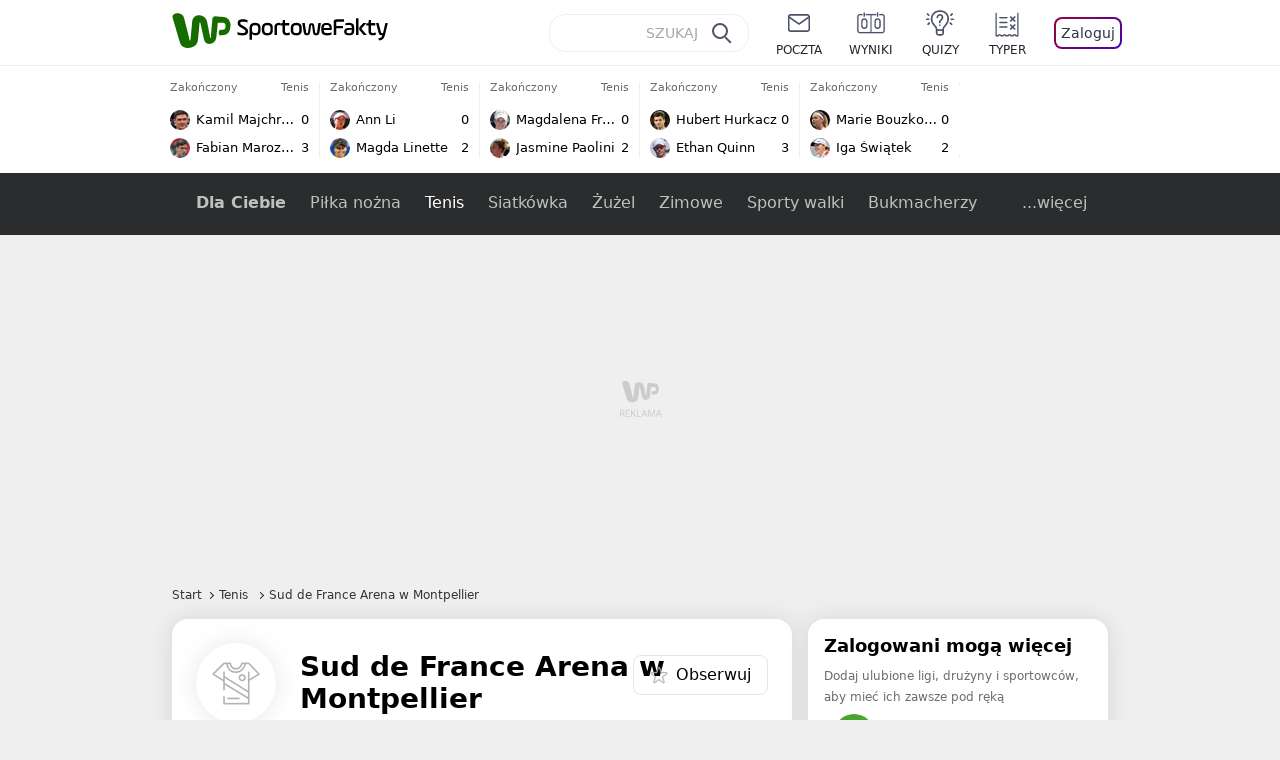

--- FILE ---
content_type: text/html; charset=utf-8
request_url: https://sportowefakty.wp.pl/tenis/sud-de-france-arena-w-montpellier
body_size: 41809
content:
<!doctype html>
<html data-n-head-ssr lang="pl-PL" data-n-head="%7B%22lang%22:%7B%22ssr%22:%22pl-PL%22%7D%7D">
  <head >
    <title>Tenis - Sud de France Arena w Montpellier - aktualne informacje ze świata sportu</title><meta data-n-head="ssr" charset="utf-8"><meta data-n-head="ssr" data-hid="charset" charset="utf-8"><meta data-n-head="ssr" data-hid="viewport" name="viewport" content="width=device-width, initial-scale=1"><meta data-n-head="ssr" data-hid="mobile-web-app-capable" name="mobile-web-app-capable" content="yes"><meta data-n-head="ssr" data-hid="apple-mobile-web-app-title" name="apple-mobile-web-app-title" content="WP SportoweFakty"><meta data-n-head="ssr" data-hid="theme-color" name="theme-color" content="#78a244"><meta data-n-head="ssr" data-hid="author" name="author" content="Wirtualna Polska Media"><meta data-n-head="ssr" data-hid="language" name="language" content="pl"><meta data-n-head="ssr" data-hid="robots" name="robots" content="NOODP"><meta data-n-head="ssr" data-hid="logo" name="logo" content="https://sportowefakty.wpcdn.pl/img/logo_SF.svg"><meta data-n-head="ssr" data-hid="og:image" property="og:image" content="https://sportowefakty.wpcdn.pl/png/social-placeholder/sportowefakty1500.png"><meta data-n-head="ssr" data-hid="og:locale" property="og:locale" content="pl_PL"><meta data-n-head="ssr" data-hid="og:site_name" property="og:site_name" content="sportowefakty.wp.pl"><meta data-n-head="ssr" data-hid="twitter:site" property="twitter:site" content="@SportoweFaktyPL"><meta data-n-head="ssr" data-hid="twitter:domain" property="twitter:domain" content="sportowefakty.wp.pl"><meta data-n-head="ssr" data-hid="FbAppId" property="FbAppId" content="125447380950406"><meta data-n-head="ssr" name="gaf" content="blyxdlxc"><meta data-n-head="ssr" property="fb:pages" content="90593452375"><meta data-n-head="ssr" property="fb:pages" content="127034117991"><meta data-n-head="ssr" property="fb:pages" content="122187744459297"><meta data-n-head="ssr" property="fb:pages" content="458344697547048"><meta data-n-head="ssr" property="fb:pages" content="173777076079578"><meta data-n-head="ssr" property="fb:pages" content="359518567477332"><meta data-n-head="ssr" data-hid="msapplication-config" property="msapplication-config" content="none"><meta data-n-head="ssr" name="breakpoints" content="1281"><meta data-n-head="ssr" name="content-width" content="960, 1280"><meta data-n-head="ssr" data-hid="keywords" name="keywords" content="Tenis,Sud de France Arena w Montpellier"><meta data-n-head="ssr" data-hid="og:url" property="og:url" content="https://sportowefakty.wp.pl/tenis/sud-de-france-arena-w-montpellier"><meta data-n-head="ssr" data-hid="twitter:url" property="twitter:url" content="https://sportowefakty.wp.pl/tenis/sud-de-france-arena-w-montpellier"><meta data-n-head="ssr" data-hid="og:type" property="og:type" content="subcategory"><meta data-n-head="ssr" data-hid="description" name="description" content="Tenis - Sud de France Arena w Montpellier - WP SportoweFakty - zawsze bieżące informacje ze świata sportu."><meta data-n-head="ssr" data-hid="og:description" property="og:description" content="Tenis - Sud de France Arena w Montpellier - WP SportoweFakty - zawsze bieżące informacje ze świata sportu."><meta data-n-head="ssr" data-hid="twitter:description" property="twitter:description" content="Tenis - Sud de France Arena w Montpellier - WP SportoweFakty - zawsze bieżące informacje ze świata sportu."><meta data-n-head="ssr" data-hid="og:title" property="og:title" content="Tenis - Sud de France Arena w Montpellier - aktualne informacje ze świata sportu"><link data-n-head="ssr" data-hid="shortcut-icon" rel="shortcut icon" href="https://sportowefakty.wpcdn.pl/png/homescreen/sf-homescreen-60.png"><link data-n-head="ssr" data-hid="apple-touch-icon" rel="apple-touch-icon" href="/app/icons/icon_512x512.5650c8.png" sizes="512x512"><link data-n-head="ssr" rel="manifest" href="/app/manifest.json" data-hid="manifest"><link data-n-head="ssr" data-hid="favicon" rel="icon" sizes="60x60" href="https://sportowefakty.wpcdn.pl/png/homescreen/favicon.ico"><link data-n-head="ssr" data-hid="icon" rel="icon" type="image/png" href="https://sportowefakty.wpcdn.pl/png/homescreen/sf-homescreen-60.png"><link data-n-head="ssr" data-hid="appleicon" rel="apple-touch-icon" href="https://sportowefakty.wpcdn.pl/png/homescreen/sf-homescreen-60.png"><link data-n-head="ssr" data-hid="canonical" rel="canonical" href="https://sportowefakty.wp.pl/tenis/sud-de-france-arena-w-montpellier"><script vmid="headJS">var WP = WP||[];var wp_dot_addparams = {"cview":"tag","ctype":"subcategory","csystem":"sportowefakty","cplatform":"sportowefakty","ciab":"IAB17,IAB-v3-539","bunch":"subcategory","appVer":"v3.15.29","ccategory":"Tenis","ctags":"Tenis,Sud de France Arena w Montpellier"};var rekid = 235794;var dot_type = "click";var wp_sn = "sportowefakty";var wp_spa_config = {platform: "desktop",desktop: {dot: {base: "sportowefakty",bunches: {"other":232334,"search":232334,"calendar":235640,"article":235685,"fototemat":235743,"gallery":235743,"category":235786,"subcategory":235794,"quizcategory":235786,"quizindex":235787,"quizone":235787,"tag":235789,"liveblog":235788,"dream_team":237684}}},payload: {dot: {"cview":"tag","ctype":"subcategory","csystem":"sportowefakty","cplatform":"sportowefakty","ciab":"IAB17,IAB-v3-539","bunch":"subcategory","appVer":"v3.15.29","ccategory":"Tenis","ctags":"Tenis,Sud de France Arena w Montpellier"}}};wp_spa_config.payload.dot.href = location.href;wp_spa_config.payload.dot.canonical = location.origin + location.pathname;;var wp_fb_id = '933316406876601';var wp_defer_vendors = 'initVendors';var screeningv2 = true;var wp_push_notification_on = true;var wp_consent_logo = "https://v.wpimg.pl/b2dvLnN2TVMFFDpdYUlARkZMbg0-Wj1BFBk-GiFFB1QFHTgXbB5AR0ZMbkE9RAUdCBkrAT0dMXRJGiMJIRwRRANUMQ";var wp_consent_color = "#176c00";var wp_consent_link_color = "#176c00";try{delete window.prebidConfig,window.prebidConfig={name:"desktop-sportowefakty.wp.pl",hb:{units:[{code:"slot3",disabled:!1,bids:[[6,[24947164]],[1,[146872]],[4,[6359709]],[8,[4831,"sportowefakty.wp.pl",100220]],[12,["wirtualn-d.openx.net","538655042"]],[13,["Sportowefakty_DMS_728x90","62652"]],[14,["prebid-eu","XNEdtxheGMSt"]],[7,[1009914,10047]],[11,["268512"]],[15,["19096","285490","1434586",[2,40,41,57]]],[22,["14505674"]],[25,[32048,621557,72833,710]],[16,["8ESGGHFl3wnv7h6Op0zNspWo"]]],mediaTypes:{banner:{sizes:"desktop_billboard_970"}}},{code:"slot5",disabled:!1,bids:[[6,[24947158]],[8,[4831,"sportowefakty.wp.pl",100220]],[14,["prebid-eu","XNEdtxheGMSt"]],[1,[146869]],[15,["19096","285490","1435520",[15,16]]],[4,[6359710]],[13,["desktop_sportowefakty.wp.pl_x5","62652"]],[12,["wirtualn-d.openx.net","538655160"]],[11,["269123"]],[7,[1009915,10047]],[25,[32046,621557,72833,710]],[16,["q6dX4vZcUv1xYB3a0rE93p44"]],[20,[207501,192287]],[1,[1723003],"sigma"]],mediaTypes:{banner:{sizes:"desktop_rectangle"}}},{code:"slot11",disabled:!1,bids:[[8,[4831,"sportowefakty.wp.pl",100220]],[14,["prebid-eu","XNEdtxheGMSt"]],[1,[366616]],[15,["19096","285490","1435522",[15,16]]],[4,[11604145]],[20,[207830,192520]],[11,["269124"]],[7,[1009916,10047]],[25,[51853,621557,72833,710]],[13,["desktop_sportowefakty.wp.pl_x11","62652"]],[16,["q6dX4vZcUv1xYB3a0rE93p44"]]],mediaTypes:{banner:{sizes:"desktop_midtext_680"}}},{code:"slot12",disabled:!1,bids:[[8,[4831,"sportowefakty.wp.pl",100220]],[14,["prebid-eu","XNEdtxheGMSt"]],[1,[366617]],[15,["19096","285490","1435524",[15,16]]],[4,[20612615]],[13,["desktop_sportowefakty.wp.pl_x12","62652"]],[12,["wirtualn-d.openx.net","543852883"]],[11,["279358"]],[7,[1040661,10047]],[25,[51854,621557,72833,710]],[16,["q6dX4vZcUv1xYB3a0rE93p44"]]],mediaTypes:{banner:{sizes:"desktop_midtext_680"}}},{code:"slot13",disabled:!1,bids:[[14,["prebid-eu","XNEdtxheGMSt"]],[1,[366618]],[15,["19096","285490","1435526",[15,16]]],[8,[4831,"sportowefakty.wp.pl",100220]],[4,[20612616]],[13,["desktop_sportowefakty.wp.pl_x13","62652"]],[12,["wirtualn-d.openx.net","543852884"]],[11,["279359"]],[7,[1040662,10047]],[25,[51855,621557,72833,710]],[16,["q6dX4vZcUv1xYB3a0rE93p44"]],[1,[1723003],"sigma"]],mediaTypes:{banner:{sizes:"desktop_midtext_680"}}},{code:"slot14",disabled:!1,bids:[[14,["prebid-eu","XNEdtxheGMSt"]],[1,[366619]],[15,["19096","285490","1435528",[15,16]]],[8,[4831,"sportowefakty.wp.pl",100220]],[4,[20612617]],[13,["desktop_sportowefakty.wp.pl_x14","62652"]],[12,["wirtualn-d.openx.net","543852885"]],[11,["279360"]],[7,[1040663,10047]],[25,[52538,621557,72833,710]],[16,["q6dX4vZcUv1xYB3a0rE93p44"]]],mediaTypes:{banner:{sizes:"desktop_midtext_680"}}},{code:"slot15",disabled:!1,bids:[[1,[506762]],[4,[12923903]],[8,[4831,"sportowefakty.wp.pl",100220]],[14,["prebid-eu","XNEdtxheGMSt"]],[11,["269125"]],[15,["19096","285490","1435530",[2,40,41,57]]],[22,["14505674"]],[25,[52591,621557,72833,710]],[13,["desktop_sportowefakty.wp.pl_x15","62652"]],[16,["8ESGGHFl3wnv7h6Op0zNspWo"]]],mediaTypes:{banner:{sizes:"desktop_billboard_970"}}},{code:"slot16",disabled:!1,bids:[[1,[506763]],[4,[12923906]],[8,[4831,"sportowefakty.wp.pl",100220]],[14,["prebid-eu","XNEdtxheGMSt"]],[15,["19096","285490","1435532",[2,40,41,57]]],[22,["14505674"]],[25,[52684,621557,72833,710]],[11,["757973"]],[16,["8ESGGHFl3wnv7h6Op0zNspWo"]]],mediaTypes:{banner:{sizes:"desktop_billboard_970"}}},{code:"slot17",disabled:!1,bids:[[1,[506764]],[4,[12923909]],[14,["prebid-eu","XNEdtxheGMSt"]],[15,["19096","285490","1435534",[2,40,41,57]]],[22,["14505674"]],[8,[4831,"sportowefakty.wp.pl",100220]],[25,[52685,621557,72833,710]],[11,["757974"]],[13,["desktop_sportowefakty.wp.pl_x17","62652"]],[16,["8ESGGHFl3wnv7h6Op0zNspWo"]]],mediaTypes:{banner:{sizes:"desktop_billboard_970"}}},{code:"slot29",disabled:!1,bids:[[1,[366608]],[4,[12923919]],[8,[4831,"sportowefakty.wp.pl",100220]],[14,["prebid-eu","XNEdtxheGMSt"]],[22,["14505674"]],[11,["279364"]],[16,["q6dX4vZcUv1xYB3a0rE93p44"]],[15,["19096","285490","1610354",[16]]]],mediaTypes:{banner:{sizes:"desktop_midtext_620"}}},{code:"slot32",disabled:!1,mediaTypes:{banner:{sizes:"desktop_midtext_680"}},bids:[[1,[366609]],[4,[12923920]],[8,[4831,"sportowefakty.wp.pl",100220]],[14,["prebid-eu","XNEdtxheGMSt"]],[20,[207829,192520]],[11,["757524"]],[13,["desktop_sportowefakty.wp.pl_x32","62652"]],[16,["q6dX4vZcUv1xYB3a0rE93p44"]],[15,["19096","285490","1610354",[16]]]]},{code:"slot32",restrict:{ctype:["article"]},disabled:!1,mediaTypes:{video:{context:"outstream",playerSize:[640,480],mimes:["video/mp4","video/x-ms-wmv","video/webm","video/3gpp","application/javascript"],protocols:[2,3,5,6,7,8],api:[2],maxduration:30,linearity:1,placement:2,plcmt:4}},bids:[[12,["wirtualn-d.openx.net","540094787"]],[4,[16115860,{skippable:!1,playback_method:"auto_play_sound_off"}]],[25,[42470,1104313,72833,710,{protocol:8}]],[1,[323022,1,0,1]],[20,[207506,192292,!0]],[13,["desktop_outstream","62652",{mimes:["video/mp4","video/x-ms-wmv","video/webm","video/3gpp","application/javascript"],skippable:!0,minduration:5,maxduration:35,startdelay:0,api:[1,2],protocols:[2,3,5,6,7,8],battr:[8,9,13,14,17],linearity:1,placement:3,minbitrate:500,maxbitrate:7e3}]]],renderer:{backupOnly:!0}},{code:"slot33",disabled:!1,bids:[[1,[366623]],[4,[18723729]],[25,[51864,621557,72833,710]],[14,["prebid-eu","XNEdtxheGMSt"]],[8,[4831,"sportowefakty.wp.pl",100220]],[12,["wirtualn-d.openx.net","541010161"]],[13,["desktop_sportowefakty.wp.pl_x33","62652"]],[11,["705430"]],[16,["q6dX4vZcUv1xYB3a0rE93p44"]],[15,["19096","285490","1610354",[16]]]],mediaTypes:{banner:{sizes:"desktop_midtext_680"}}},{code:"slot34",disabled:!1,bids:[[8,[4831,"sportowefakty.wp.pl",100220]],[14,["prebid-eu","XNEdtxheGMSt"]],[1,[146871]],[15,["19096","285490","1435536",[15]]],[4,[6359711]],[13,["desktop_sportowefakty.wp.pl_x34","62652"]],[12,["wirtualn-d.openx.net","538655087"]],[11,["279361"]],[7,[1040664,10047]],[25,[51852,621557,72833,710]],[16,["q6dX4vZcUv1xYB3a0rE93p44"]],[6,[24947158]]],mediaTypes:{banner:{sizes:"desktop_rectangle"}}},{code:"slot37",disabled:!1,bids:[[6,[24947169]],[1,[146870]],[4,[6359712]],[8,[4831,"sportowefakty.wp.pl",100220]],[12,["wirtualn-d.openx.net","538655065"]],[13,["Sportowefakty_DMS_300x600","62652"]],[14,["prebid-eu","XNEdtxheGMSt"]],[11,["269126"]],[15,["19096","285490","1435538",[10,15]]],[22,["14505675"]],[25,[71517,621557,72833,710]],[16,["PQOIKhFvwyJpeC5BI0MHF8y8"]],[21,["926799"]]],mediaTypes:{banner:{sizes:"desktop_halfpage"}}},{code:"slot70",disabled:!1,bids:[[4,[12923910]],[8,[4831,"sportowefakty.wp.pl",100220]],[14,["prebid-eu","XNEdtxheGMSt"]],[7,[1009919,10047]],[11,["269127"]],[15,["19096","285490","1435546",[2,40,41,57]]],[22,["14505674"]],[1,[366602]],[16,["8ESGGHFl3wnv7h6Op0zNspWo"]]],mediaTypes:{banner:{sizes:"desktop_billboard_970"}}},{code:"slot72",disabled:!1,bids:[[4,[12923932]],[14,["prebid-eu","XNEdtxheGMSt"]],[7,[1009920,10047]],[11,["269128"]],[15,["19096","285490","1435548",[15]]],[8,[4831,"sportowefakty.wp.pl",100220]],[1,[366620]],[16,["q6dX4vZcUv1xYB3a0rE93p44"]]],mediaTypes:{banner:{sizes:"desktop_rectangle"}}},{code:"slot79",disabled:!1,bids:[[1,[543325]],[4,[12923961]],[8,[4831,"sportowefakty.wp.pl",100220]],[14,["prebid-eu","XNEdtxheGMSt"]],[7,[1009913,10047]],[11,["269129"]],[15,["19096","285490","1435550",[10,15]]],[22,["14505675"]],[16,["PQOIKhFvwyJpeC5BI0MHF8y8"]]],mediaTypes:{banner:{sizes:"desktop_halfpage"}}},{code:"slot80",disabled:!1,mediaTypes:{native:{title:{required:!0,len:80},image:{required:!0,sizes:[300,150],aspect_ratios:[{ratio_width:2,ratio_height:1,min_width:300,min_height:150}]},sponsoredBy:{required:!1}}},bids:[[8,[4831,"sportowefakty.wp.pl",100220,!0]],[4,[13840660]],[25,[48567,621557,72833,710]],[13,["WP_Desktop_RON_Native","62652"]],[1,[664648]],[14,["prebid-eu","XNEdtxheGMSt"]],[12,["wirtualn-d.openx.net","562877852"]]]},{code:"slot90",restrict:{ctype:["article"]},disabled:!1,bids:[[1,[366593]],[4,[12923913]],[8,[4831,"sportowefakty.wp.pl",100220]],[14,["prebid-eu","XNEdtxheGMSt"]],[15,["19096","285490","1435552",[2,40,41,57]]],[22,["14505674"]],[11,["757975"]],[16,["8ESGGHFl3wnv7h6Op0zNspWo"]]],mediaTypes:{banner:{sizes:"desktop_billboard_970"}}},{code:"slot92",disabled:!1,bids:[[4,[12923953]],[14,["prebid-eu","XNEdtxheGMSt"]],[15,["19096","285490","1435554",[15]]],[8,[4831,"sportowefakty.wp.pl",100220]],[1,[366613]],[11,["757525"]],[16,["q6dX4vZcUv1xYB3a0rE93p44"]]],mediaTypes:{banner:{sizes:"desktop_rectangle"}}},{code:"slot99",disabled:!1,bids:[[1,[543326]],[4,[12923962]],[14,["prebid-eu","XNEdtxheGMSt"]],[15,["19096","285490","1435556",[10,15]]],[22,["14505675"]],[8,[4831,"sportowefakty.wp.pl",100220]],[11,["757951"]],[16,["PQOIKhFvwyJpeC5BI0MHF8y8"]]],mediaTypes:{banner:{sizes:"desktop_halfpage"}}},{code:"slot150",disabled:!1,mediaTypes:{video:{context:"instream",playerSize:[640,480],mimes:["video/mp4","video/x-ms-wmv","video/webm","video/3gpp","application/javascript"],protocols:[2,3,5,6,7,8],api:[2],maxduration:30,linearity:1,placement:1,plcmt:2,startdelay:0}},bids:[[4,[9380980,{skippable:!1,playback_method:"auto_play_sound_off"}]],[22,["13159281",{skippable:!1,playback_method:["auto_play_sound_off"]},"sportowefakty.wp.pl"]],[12,["wirtualn-d.openx.net","540094724"]],[13,["desktop_sportowefakty.wp.pl_x150","62652",{mimes:["video/mp4","video/x-ms-wmv","video/webm","video/3gpp","application/javascript"],skippable:!0,minduration:5,maxduration:30,startdelay:0,api:[1,2],protocols:[2,3,5,6,7,8],battr:[8,9,13,14,17],linearity:1,placement:3,minbitrate:500,maxbitrate:7e3}]],[25,[42470,621557,72833,710,{protocol:8,startDelay:1}]],[15,["19096","285490","1583868",[201],{language:"pl"}]],[11,["452700",[640,480],{mimes:["video/mp4","video/x-ms-wmv","video/webm","video/3gpp","application/javascript"],minduration:0,maxduration:30,protocols:[2,3,5,6,7,8]}]],[1,[219544]],[8,[4831,"sportowefakty.wp.pl",100220,{skip:1,playbackmethod:[6]}]],[1,[2159592],"sigma"]]},{code:"slot35",disabled:!1,bids:[[1,[612713]],[4,[14210527]],[14,["prebid-eu","XNEdtxheGMSt"]],[8,[4831,"sportowefakty.wp.pl",100220]],[7,[1028485,10047]],[11,["312502"]],[15,["19096","285490","1435544",[10,15]]],[22,["14505675"]],[13,["desktop_sportowefakty.wp.pl_x35","62652"]],[25,[54834,621557,72833,710]],[16,["PQOIKhFvwyJpeC5BI0MHF8y8"]]],mediaTypes:{banner:{sizes:"desktop_halfpage"}}},{code:"slot36",disabled:!1,bids:[[1,[612714]],[4,[14210530]],[14,["prebid-eu","XNEdtxheGMSt"]],[8,[4831,"sportowefakty.wp.pl",100220]],[12,["wirtualn-d.openx.net","540402304"]],[25,[67462,621557,72833,710]],[7,[1028484,10047]],[11,["312503"]],[15,["19096","285490","1435540",[10,15]]],[22,["14505675"]],[13,["desktop_sportowefakty.wp.pl_x36","62652"]],[16,["PQOIKhFvwyJpeC5BI0MHF8y8"]],[6,[24947169]],[1,[1723005],"sigma"]],mediaTypes:{banner:{sizes:"desktop_halfpage"}}},{code:"slot63",disabled:!1,bids:[[1,[643032]],[4,[14914416]],[14,["prebid-eu","XNEdtxheGMSt"]],[8,[4831,"sportowefakty.wp.pl",100220]],[12,["wirtualn-d.openx.net","540593398"]],[25,[73943,621557,72833,710]],[7,[1042153,10047]],[15,["19096","285490","1435558",[9]]],[11,["705434"]],[13,["desktop_sportowefakty.wp.pl_x63","62652"]],[16,["Cnwi37o3mAUcpCSJBgjYZJdP"]]],mediaTypes:{banner:{sizes:"desktop_skyscraper"}}},{code:"slot18",disabled:!1,bids:[[22,["14505674"]],[8,[4831,"sportowefakty.wp.pl",100220]],[11,["705427"]],[4,[22385077]],[1,[1148109]],[16,["8ESGGHFl3wnv7h6Op0zNspWo"]],[15,["19096","285490","1583868",[57]]],[14,["prebid-eu","XNEdtxheGMSt"]]],mediaTypes:{banner:{sizes:"desktop_billboard_970"}}},{code:"slot19",disabled:!1,bids:[[22,["14505674"]],[8,[4831,"sportowefakty.wp.pl",100220]],[11,["705428"]],[4,[22385078]],[1,[1148110]],[16,["8ESGGHFl3wnv7h6Op0zNspWo"]],[15,["19096","285490","1583868",[57]]],[14,["prebid-eu","XNEdtxheGMSt"]]],mediaTypes:{banner:{sizes:"desktop_billboard_970"}}},{code:"slot50",disabled:!1,bids:[[22,["14505674"]],[8,[4831,"sportowefakty.wp.pl",100220]],[11,["705431"]],[4,[22385079]],[1,[1148107]],[16,["8ESGGHFl3wnv7h6Op0zNspWo"]],[15,["19096","285490","1583868",[57]]],[14,["prebid-eu","XNEdtxheGMSt"]]],mediaTypes:{banner:{sizes:"desktop_billboard_970"}}},{code:"slot53",disabled:!1,bids:[[22,["14505674"]],[1,[735443]],[4,[17789786]],[11,["429191"]],[12,["wirtualn-d.openx.net","540912914"]],[8,[4831,"sportowefakty.wp.pl",100220]],[14,["prebid-eu","XNEdtxheGMSt"]],[15,["19096","285490","1490670",[2,40,41,57]]],[25,[51879,621557,72833,710]],[16,["8ESGGHFl3wnv7h6Op0zNspWo"]]],mediaTypes:{banner:{sizes:"desktop_contentbox_970"}}},{code:"slot59",disabled:!1,bids:[[22,["14505675"]],[8,[4831,"sportowefakty.wp.pl",100220]],[11,["705433"]],[4,[22385081]],[1,[1148106]],[16,["PQOIKhFvwyJpeC5BI0MHF8y8"]],[15,["19096","285490","1610352",[10]]],[14,["prebid-eu","XNEdtxheGMSt"]]],mediaTypes:{banner:{sizes:"desktop_halfpage"}}},{code:"slot52",disabled:!1,bids:[[8,[4831,"sportowefakty.wp.pl",100220]],[11,["705432"]],[4,[22385080]],[1,[1148108]],[16,["q6dX4vZcUv1xYB3a0rE93p44"]],[15,["19096","285490","1610352",[15]]],[14,["prebid-eu","XNEdtxheGMSt"]]],mediaTypes:{banner:{sizes:"desktop_rectangle"}}},{code:"slot25",disabled:!1,bids:[[4,[18723732]],[25,[51861,621557,72833,710]],[14,["prebid-eu","XNEdtxheGMSt"]],[8,[4831,"sportowefakty.wp.pl",100220]],[12,["wirtualn-d.openx.net","541010171"]],[1,[791072]],[13,["desktop_sportowefakty.wp.pl_x25","62652"]],[11,["705429"]],[16,["q6dX4vZcUv1xYB3a0rE93p44"]],[15,["19096","285490","1610352",[16]]]],mediaTypes:{banner:{sizes:"desktop_midtext_620"}}},{code:"slot81",disabled:!1,bids:[[8,[4831,"sportowefakty.wp.pl",100220,!0]],[4,[18898528]],[13,["WP_Desktop_RON_Native","62652"]],[1,[799126]],[14,["prebid-eu","XNEdtxheGMSt"]],[12,["wirtualn-d.openx.net","562877853"]]],mediaTypes:{native:{title:{required:!0,len:80},image:{required:!0,sizes:[300,150],aspect_ratios:[{ratio_width:2,ratio_height:1,min_width:300,min_height:150}]},sponsoredBy:{required:!1}}}},{code:"slot40",pauseAd:!0,disabled:!1,mediaTypes:{banner:{sizes:"desktop_rectangle"}},bids:[[8,[4831,"sportowefakty.wp.pl",100220]],[1,[842765]],[4,[19695305]],[13,["desktop_sportowefakty.wp.pl_x40","62652"]],[16,["q6dX4vZcUv1xYB3a0rE93p44"]],[14,["prebid-eu","XNEdtxheGMSt"]]]},{code:"slot11",restrict:{ctype:["article"]},disabled:!1,mediaTypes:{video:{context:"outstream",playerSize:[640,480],mimes:["video/mp4","video/x-ms-wmv","video/webm","video/3gpp","application/javascript"],protocols:[2,3,5,6,7,8],api:[2],maxduration:30,linearity:1,placement:2,plcmt:4}},renderer:{backupOnly:!0},bids:[[20,[207507,192293,!0]],[13,["desktop_outstream","62652",{mimes:["video/mp4","video/x-ms-wmv","video/webm","video/3gpp","application/javascript"],skippable:!0,minduration:5,maxduration:35,startdelay:0,api:[1,2],protocols:[2,3,5,6,7,8],battr:[8,9,13,14,17],linearity:1,placement:3,minbitrate:500,maxbitrate:7e3}]]]},{code:"slot67",disabled:!0,mediaTypes:{banner:{sizes:"desktop_banner_300"}},bids:[[8,[4831,"sportowefakty.wp.pl",100220]],[4,[21879787]],[1,[1070086]],[15,["19096","285490","1610352",[19]]],[14,["prebid-eu","XNEdtxheGMSt"]]]},{code:"slot93",disabled:!1,mediaTypes:{banner:{sizes:"desktop_halfpage"}},bids:[[1,[1233184]],[4,[23573144]],[8,[4831,"sportowefakty.wp.pl",100220]],[13,["desktop_sportowefakty.wp.pl_x93","62652"]],[14,["prebid-eu","XNEdtxheGMSt"]],[15,["19096","285490","2239186",[15,10]]],[25,[52542,621557,72833,710]],[12,["wirtualn-d.openx.net","553842253"]],[11,["753215"]],[7,[1009759,10047]],[16,["PQOIKhFvwyJpeC5BI0MHF8y8"]]]},{code:"slot94",disabled:!1,mediaTypes:{banner:{sizes:"desktop_halfpage"}},bids:[[1,[1233185]],[4,[23573145]],[8,[4831,"sportowefakty.wp.pl",100220]],[13,["desktop_sportowefakty.wp.pl_x94","62652"]],[14,["prebid-eu","XNEdtxheGMSt"]],[15,["19096","285490","2239192",[15,10]]],[25,[52543,621557,72833,710]],[12,["wirtualn-d.openx.net","553860865"]],[11,["753216"]],[16,["PQOIKhFvwyJpeC5BI0MHF8y8"]]]},{code:"slot95",disabled:!1,mediaTypes:{banner:{sizes:"desktop_halfpage"}},bids:[[1,[1233183]],[4,[23573146]],[8,[4831,"sportowefakty.wp.pl",100220]],[13,["desktop_sportowefakty.wp.pl_x95","62652"]],[14,["prebid-eu","XNEdtxheGMSt"]],[15,["19096","285490","2239194",[15,10]]],[25,[51961,621557,72833,710]],[12,["wirtualn-d.openx.net","553860756"]],[11,["753217"]],[16,["PQOIKhFvwyJpeC5BI0MHF8y8"]]]},{code:"slot151",disabled:!1,mediaTypes:{video:{context:"instream",playerSize:[640,480],mimes:["video/mp4","video/x-ms-wmv","video/webm","video/3gpp","application/javascript"],protocols:[2,3,5,6,7,8],api:[2],maxduration:16,linearity:1,placement:1,plcmt:2,startdelay:0}},bids:[[4,[9380980,{skippable:!1,playback_method:"auto_play_sound_off"}]],[22,["13159281",{skippable:!1,playback_method:["auto_play_sound_off"]},"sportowefakty.wp.pl"]],[13,["desktop_sportowefakty.wp.pl_x151","62652",{mimes:["video/mp4","video/x-ms-wmv","video/webm","video/3gpp","application/javascript"],skippable:!0,minduration:5,maxduration:16,startdelay:0,api:[1,2],protocols:[2,3,5,6,7,8],battr:[8,9,13,14,17],linearity:1,placement:3,minbitrate:500,maxbitrate:7e3}]],[25,[42470,621557,72833,710,{protocol:8,startDelay:1}]]]},{code:"slot5",restrict:{ctype:["article"]},disabled:!1,mediaTypes:{video:{context:"outstream",playerSize:[640,480],mimes:["video/mp4","video/x-ms-wmv","video/webm","video/3gpp","application/javascript"],protocols:[2,3,5,6,7,8],api:[2],maxduration:30,linearity:1,placement:2,plcmt:4}},bids:[[20,[207498,192284,!0]],[13,["desktop_outstream","62652",{mimes:["video/mp4","video/x-ms-wmv","video/webm","video/3gpp","application/javascript"],skippable:!0,minduration:5,maxduration:35,startdelay:0,api:[1,2],protocols:[2,3,5,6,7,8],battr:[8,9,13,14,17],linearity:1,placement:3,minbitrate:500,maxbitrate:7e3}]]],renderer:{backupOnly:!0}},{code:"slot2",disabled:!1,restrict:{ctype:["index"]},mediaTypes:{banner:{sizes:"desktop_commercialbreak"}},bids:[[25,[106609,621557,72833,710]],[16,["2W1VKQYkOpOWz1JCFlR4YjOQ"]],[15,["19096","285490","1584570",[144]]],[14,["prebid-eu","XNEdtxheGMSt"]],[13,["desktop_sportowefakty.wp.pl_x2","62652"]],[12,["wirtualn-d.openx.net","559805612"]],[11,["1046967"]],[4,[31177807]],[1,[1793052]],[8,[4831,"sportowefakty.wp.pl",100220]],[1,[2007994]]]},{code:"slot61",disabled:!1,mediaTypes:{banner:{sizes:"desktop_rectangle"}},bids:[[8,[4831,"sportowefakty.wp.pl",100220]],[14,["prebid-eu","XNEdtxheGMSt"]],[1,[1832795]],[15,["19096","285490","1435536",[15]]],[11,["1065065"]],[7,[3118823,20]],[25,[89443,621557,72833,710]],[13,["desktop_sportowefakty.wp.pl_x61","62652"]],[16,["q6dX4vZcUv1xYB3a0rE93p44"]]]},{code:"slot521",disabled:!1,mediaTypes:{banner:{sizes:"desktop_rectangle"}},bids:[[8,[4831,"sportowefakty.wp.pl",100220]],[14,["prebid-eu","XNEdtxheGMSt"]],[1,[1832855]],[15,["19096","285490","1435536",[15]]],[11,["1065066"]],[7,[3118824,20]],[25,[62987,621557,72833,710]],[13,["desktop_sportowefakty.wp.pl_x521","62652"]],[16,["q6dX4vZcUv1xYB3a0rE93p45"]]]},{code:"slot522",disabled:!1,mediaTypes:{banner:{sizes:"desktop_rectangle"}},bids:[[8,[4831,"sportowefakty.wp.pl",100220]],[14,["prebid-eu","XNEdtxheGMSt"]],[1,[1832856]],[15,["19096","285490","1435536",[15]]],[11,["1065067"]],[7,[3118825,20]],[25,[71509,621557,72833,710]],[13,["desktop_sportowefakty.wp.pl_x522","62652"]],[16,["q6dX4vZcUv1xYB3a0rE93p46"]]]},{code:"slot523",disabled:!1,mediaTypes:{banner:{sizes:"desktop_rectangle"}},bids:[[8,[4831,"sportowefakty.wp.pl",100220]],[14,["prebid-eu","XNEdtxheGMSt"]],[1,[1833134]],[15,["19096","285490","1435536",[15]]],[11,["1065068"]],[7,[3118826,20]],[25,[71510,621557,72833,710]],[13,["desktop_sportowefakty.wp.pl_x523","62652"]],[16,["q6dX4vZcUv1xYB3a0rE93p47"]]]},{code:"slot524",disabled:!1,mediaTypes:{banner:{sizes:"desktop_rectangle"}},bids:[[8,[4831,"sportowefakty.wp.pl",100220]],[14,["prebid-eu","XNEdtxheGMSt"]],[1,[1833135]],[15,["19096","285490","1435536",[15]]],[11,["1065069"]],[7,[3118827,20]],[25,[71511,621557,72833,710]],[13,["desktop_sportowefakty.wp.pl_x524","62652"]],[16,["q6dX4vZcUv1xYB3a0rE93p48"]]]},{code:"slot525",disabled:!1,mediaTypes:{banner:{sizes:"desktop_rectangle"}},bids:[[8,[4831,"sportowefakty.wp.pl",100220]],[14,["prebid-eu","XNEdtxheGMSt"]],[1,[1833136]],[15,["19096","285490","1435536",[15]]],[11,["1065070"]],[25,[71512,621557,72833,710]],[13,["desktop_sportowefakty.wp.pl_x525","62652"]],[16,["q6dX4vZcUv1xYB3a0rE93p49"]]]},{code:"slot526",disabled:!1,mediaTypes:{banner:{sizes:"desktop_rectangle"}},bids:[[8,[4831,"sportowefakty.wp.pl",100220]],[14,["prebid-eu","XNEdtxheGMSt"]],[1,[1833137]],[15,["19096","285490","1435536",[15]]],[11,["1065071"]],[7,[3118829,20]],[25,[71513,621557,72833,710]],[13,["desktop_sportowefakty.wp.pl_x526","62652"]],[16,["q6dX4vZcUv1xYB3a0rE93p50"]]]},{code:"slot527",disabled:!1,mediaTypes:{banner:{sizes:"desktop_rectangle"}},bids:[[8,[4831,"sportowefakty.wp.pl",100220]],[14,["prebid-eu","XNEdtxheGMSt"]],[1,[1833138]],[15,["19096","285490","1435536",[15]]],[11,["1065072"]],[7,[3118830,20]],[25,[71514,621557,72833,710]],[13,["desktop_sportowefakty.wp.pl_x527","62652"]],[16,["q6dX4vZcUv1xYB3a0rE93p51"]]]},{code:"slot528",disabled:!1,mediaTypes:{banner:{sizes:"desktop_rectangle"}},bids:[[8,[4831,"sportowefakty.wp.pl",100220]],[14,["prebid-eu","XNEdtxheGMSt"]],[1,[1833139]],[15,["19096","285490","1435536",[15]]],[11,["1065073"]],[25,[127981,621557,72833,710]],[13,["desktop_sportowefakty.wp.pl_x528","62652"]],[16,["q6dX4vZcUv1xYB3a0rE93p52"]]]},{code:"slot12",disabled:!1,mediaTypes:{video:{context:"outstream",playerSize:[640,480],mimes:["video/mp4","video/x-ms-wmv","video/webm","video/3gpp","application/javascript"],protocols:[2,3,5,6,7,8],api:[2],maxduration:30,linearity:1,placement:2,plcmt:4}},bids:[[20,[252212,235453,!0]]],renderer:{backupOnly:!0}},{code:"slot13",disabled:!1,mediaTypes:{video:{context:"outstream",playerSize:[640,480],mimes:["video/mp4","video/x-ms-wmv","video/webm","video/3gpp","application/javascript"],protocols:[2,3,5,6,7,8],api:[2],maxduration:30,linearity:1,placement:2,plcmt:4}},bids:[[20,[252213,235454,!0]]],renderer:{backupOnly:!0}},{code:"slot14",disabled:!1,mediaTypes:{video:{context:"outstream",playerSize:[640,480],mimes:["video/mp4","video/x-ms-wmv","video/webm","video/3gpp","application/javascript"],protocols:[2,3,5,6,7,8],api:[2],maxduration:30,linearity:1,placement:2,plcmt:4}},bids:[[20,[252214,235455,!0]]],renderer:{backupOnly:!0}}]},config:{floorprices:{default:{default:.5,slot2:15,slot3:1.5,slot5:{default:1,"640x480":3},slot36:1,slot67:.3,slot150:4,slot151:3,slot32:{default:.5,"640x480":3},slot11:{default:.5,"640x480":3}},xhb:{default:4},outstreamFloor:{default:3,teads:5}},priorities:{xhb:{slot150:{level:15},default:{level:4}}},viewConfig:{index:{default:{auctions:[{id:"default",from:0,dist:0,asap:!0,slots:[3,15,36]},{id:"mid",dist:650,slots:[16,17]},{id:"low",dist:650,slots:[53]}]}},article:{default:{auctions:[{id:"default",from:0,dist:0,asap:!0,slots:[3,5,36,37,63,150,151]},{id:"art1",dist:650,slots:[11,12,13,14,93,94]},{id:"native",dist:750,slots:[80,81]},{id:"art2",dist:650,slots:[35,29,32,33,25,95]},{id:"art3",dist:650,slots:[70,72,79]},{id:"art4",dist:650,slots:[90,92,99]},{id:"low",dist:650,slots:[50,52,53,59]}]}},article_premium:{default:{auctions:[{id:"default",from:0,dist:0,asap:!0,slots:[15,16]},{id:"prem1",dist:650,slots:[17,18,19]},{id:"prem2",dist:650,slots:[25,32,33]},{id:"native",dist:750,slots:[80,81]},{id:"low",dist:650,slots:[53]}]}},gallery:{default:{auctions:[{id:"default",from:0,dist:0,asap:!0,slots:[3,5,37]},{id:"native",dist:750,slots:[80,81]},{id:"gal",dist:650,slots:[29,33]},{id:"low",dist:650,slots:[53]}]}},category:{default:{auctions:[{id:"default",from:0,dist:0,asap:!0,slots:[3,5,36,37]},{id:"cat1",dist:650,slots:[11,12,93,94]},{id:"native",dist:750,slots:[80,81]},{id:"cat2",dist:650,slots:[13,14,61,95]},{id:"cat3",dist:650,slots:[521,522,523]},{id:"cat4",dist:650,slots:[524,525]},{id:"cat5",dist:650,slots:[526,527]}]}},liveblog:{default:{auctions:[{id:"default",from:0,dist:0,asap:!0,slots:[3,36,37,63]},{id:"rel1",dist:650,slots:[5,11,93,94]},{id:"rel2",dist:650,slots:[12,13,14,95]},{id:"kom",dist:650,slots:[25,33]},{id:"low",dist:650,slots:[53]}]}},fototemat:{default:{auctions:[{id:"default",from:0,dist:0,asap:!0,slots:[3,5,34,37,63,150,151]},{id:"native",dist:750,slots:[80,81]},{id:"mid",dist:650,slots:[29,33]},{id:"low",dist:650,slots:[53]}]}},stream:{default:{auctions:[{id:"default",from:0,dist:0,asap:!0,slots:[3,34,37,63,150,151]},{id:"native",dist:650,slots:[80,81]},{id:"stream1",dist:650,slots:[70,72,79]},{id:"stream2",dist:650,slots:[92,99]},{id:"low",dist:650,slots:[50,52,53,59]}]}},subcategory:{default:{auctions:[{id:"default",from:0,dist:0,asap:!0,slots:[3,5,36,37]},{id:"cat2",dist:650,slots:[11,12,93,94]},{id:"cat3",dist:650,slots:[13,14,61,95]},{id:"cat4",dist:650,slots:[521,522,523]},{id:"cat5",dist:650,slots:[524,525]},{id:"cat6",dist:650,slots:[526,527]}]}},calendar:{default:{auctions:[{id:"default",from:0,dist:0,asap:!0,slots:[3,5,36,37,67]},{id:"mid",dist:650,slots:[11,12,13,14,93,94,95]},{id:"low",dist:650,slots:[53]}]}},quizone:{default:{auctions:[{id:"default",from:0,dist:0,asap:!0,slots:[3,36]},{id:"quiz1",dist:650,slots:[5,37]},{id:"quiz2",dist:650,slots:[11,93]},{id:"quiz3",dist:650,slots:[12,94]},{id:"quiz4",dist:650,slots:[13,14,95]},{id:"quiz5",dist:650,slots:[53]}]}},quizindex:{default:{auctions:[{id:"default",from:0,dist:0,asap:!0,slots:[3,36]},{id:"quiz1",dist:650,slots:[5,37]},{id:"quiz2",dist:650,slots:[11,93]},{id:"low",dist:650,slots:[53]}]}},quizcategory:{default:{auctions:[{id:"default",from:0,dist:0,asap:!0,slots:[3,36]},{id:"quiz1",dist:650,slots:[5,37]},{id:"quiz2",dist:650,slots:[11,93]},{id:"low",dist:650,slots:[13,14,95]}]}}},sizeMap:[{desktop_billboard_970:[[970,300],[970,250],[950,300],[750,300],[750,200],[750,100]],desktop_contentbox_970:[[970,600],[980,600],[970,300],[970,250],[750,200],[750,300],[950,300]],desktop_midtext_680:[[300,250],[680,280],[336,280]],desktop_midtext_620:[[300,250],[620,280],[336,280]],desktop_halfpage:[[300,600],[300,250]],desktop_rectangle:[[300,250]],desktop_skyscraper:[[160,600],[120,600]],desktop_banner_300:[[300,100],[300,50]],desktop_commercialbreak:[[750,300],[950,300],[970,300],[750,400],[970,600],[980,600],[1200,600],[1920,870]]}],slotAvailabilityDesktop:[11,12,13,14,93,94,95],bidderLimiterSlotsBlacklist:[80,81,2],asr:{slots:{default:[null],A:[3,5,11,12,13,14,27,36,37,93,94,95],B:[3,5,11,12,13,14,27,36,37,93,94,95]},extraViewability:{time:30,isUsed:!0},hasToHaveBids:!0,bidderAuction:{isUsed:!0,timeOffset:3},noHover:{isUsed:!0,timeout:3}},mex:{slots:[3,5,11,12,13,14,34,32,35,36,37,61,63,93,94,95],initMexRate:.01,winMultiplier:1.3,lossMultiplier:.5,winDampener:.03,lossDampener:.1,resetMexDampAfterCount:5,minimumWinMultiplier:1.1,maximumLossMultiplier:.85,resetMexAfterHours:120,mexSlotsMultipliers:[[[5,11,12,13,14,32,61],150],[[34],75],[[3],220],[[35,36,94],115],[[95],100],[[37,93],130],[[63],100]],lsSuffix:1,initMexRateExternal:.01}},steering:{apd:!0,useAmazon:!0,lazyBidding:!0,useAsr:!0,useMex:!0,useSafeFrame:!0},steeringExternal:{ctypesIntent:{article:["auto_play_sound_off"],fototemat:["auto_play_sound_off"],liveblog:["auto_play_sound_off"],stream:["auto_play_sound_on"]},amznConfig:{pubID:"7ff3fff4-144d-4d39-8cb0-6a68c5c10ab4",units:[{slotID:"slot3",sizes:[[970,250],[728,90]]},{slotID:"slot5",sizes:[[300,250]]},{slotID:"slot11",sizes:[[300,250]]},{slotID:"slot36",sizes:[[300,600]]},{slotID:"slot37",sizes:[[300,600]]},{slotID:"slot63",sizes:[[160,600]]},{slotID:"slot32",sizes:[[300,250]]},{slotID:"slot35",sizes:[[300,600]]},{slotID:"slot93",sizes:[[300,600]]}],disabledGEO:[]},brandSafety:{tagExcld:["koronawirus","pandemia","sars","covid","epidemia"],dpd_war:["ukraina","rosja","wojna","nato","konflikt","onz","inwazja","atak","sankcje","atak","wojsko","federacja"]}},ver:"1.0.1553"}}catch(e){var wp=window.WP||[];wp.push(function(){wp.captureError(e,"prebidConfig")})}!function(e,f){try{f.WP=f.WP||[];f.wp_pvid=(function(){var output='';while(output.length<20){output+=Math.random().toString(16).substr(2);output=output.substr(0,20)}return output})(20);var r,s,c=[["https://sportowefakty","wp","pl/[base64]"].join('.'),["pvid="+f.wp_pvid,(s=e.cookie.match(/(^|;)\s*PWA_adbd\s*=\s*([^;]+)/),"PWA_adbd="+(s?s.pop():"2")),location.search.substring(1),(r=e.referrer,r&&"PWAref="+encodeURIComponent(r.replace(/^https?:\/\//,"")))].filter(Boolean).join("&")].join("/?");e.write('<scr'+'ipt src="'+c+'"><\/scr'+'ipt>')}catch(_){console.error(_)}}(document,window);var map = ['i', 'c', 'e', 'k', 'q', 'j', 'a', 'x', 'v', 'p'];var attrName = 'data-v-class';function register () {if (this.attrs.indexOf('h') === -1) {WP.gaf.registerPlaceholder(this.no, this.node, {fixed: this.attrs.indexOf('f') > -1,sticky: this.attrs.indexOf('s') > -1,durable: this.attrs.indexOf('d') > -1,});}WP.gaf.registerSlot(this.no, this.node.firstElementChild);};function cb (list) {for(var i = 0; i < list.length; i++) {var m = list[i];if (m.target.nodeName === 'DIV' && m.target.attributes[attrName]) {var attrs = m.target.attributes[attrName].value.split('');m.target.removeAttribute(attrName);var number = '';for (var j = 0; j < attrs.length; j++) {var index = map.indexOf(attrs[j]);if (index > -1) {number += index;}};WP.push(register.bind({attrs: attrs, no: parseInt(number), node: m.target}));}}};var appRunning = false;function runApp () {if(!appRunning && !window.disableApp) {appRunning = true;window.runClientApp ? window.runClientApp() : window.readyToRunApp = true;}};var runAppTo = setTimeout(function () {runApp();}, 3000);WP.push(function () {WP.gaf && WP.gaf.loadBunch(rekid, function () {clearTimeout(runAppTo);setTimeout(function () {runApp();}, 100);}, true);});var mo = new MutationObserver(cb);mo.observe(document, {subtree: true,childList: true});</script><script data-hid="wpjslib" vmid="wpjslib" id="wpjslib" crossorigin="true" async src="https://sportowefakty.wp.pl/[base64]" nomodule="true"></script><script data-hid="wpjslib6" vmid="wpjslib6" id="wpjslib6" crossorigin="true" async src="https://sportowefakty.wp.pl/[base64]" type="module"></script><script vmid="ldjson" type="application/ld+json">{"@context":"https://schema.org","name":"WP SportoweFakty","@type":"WebSite","url":"https://sportowefakty.wp.pl"}</script><style data-vue-ssr-id="7e5e7bdb:0 e395335a:0 17eeaf62:0 8fc0166a:0 0fb20483:0 750d3718:0 3de118eb:0 5bf904d4:0 4ad02478:0 a32b6dfc:0 0fe7e92e:0 4150a6ec:0 506621d8:0 5bcfcdb5:0 abf99dfa:0 2db366a9:0 588d4e2d:0 a1a04ef0:0 5f9e102c:0 847727f0:0 85fa2484:0 753b33a8:0 78eaf245:0 86b903b0:0 2ca0491e:0 0b17d5e8:0 2b320fb3:0 ce714530:0 4cef8c52:0">/*! modern-normalize v1.1.0 | MIT License | https://github.com/sindresorhus/modern-normalize */*,:after,:before{box-sizing:border-box}html{-moz-tab-size:4;-o-tab-size:4;tab-size:4;line-height:1.15;-webkit-text-size-adjust:100%}body{margin:0;font-family:system-ui,-apple-system,Segoe UI,Roboto,Ubuntu,Cantarell,Noto Sans,sans-serif,"Segoe UI",Helvetica,Arial,"Apple Color Emoji","Segoe UI Emoji"}hr{height:0;color:inherit}abbr[title]{-webkit-text-decoration:underline dotted;text-decoration:underline dotted}b,strong{font-weight:bolder}code,kbd,pre,samp{font-family:ui-monospace,SFMono-Regular,Consolas,"Liberation Mono",Menlo,monospace;font-size:1em}small{font-size:80%}sub,sup{font-size:75%;line-height:0;position:relative;vertical-align:baseline}sub{bottom:-.25em}sup{top:-.5em}table{text-indent:0;border-color:inherit}button,input,optgroup,select,textarea{font-family:inherit;font-size:100%;line-height:1.15;margin:0}button,select{text-transform:none}[type=button],[type=reset],[type=submit],button{-webkit-appearance:button}::-moz-focus-inner{border-style:none;padding:0}:-moz-focusring{outline:1px dotted ButtonText}:-moz-ui-invalid{box-shadow:none}legend{padding:0}progress{vertical-align:baseline}::-webkit-inner-spin-button,::-webkit-outer-spin-button{height:auto}[type=search]{-webkit-appearance:textfield;outline-offset:-2px}::-webkit-search-decoration{-webkit-appearance:none}::-webkit-file-upload-button{-webkit-appearance:button;font:inherit}summary{display:list-item}:root{--color-primary:#78a244;--color-root-primary:#78a244;--color-light:#49a431;--color-root-light:#49a431;--color-lightest:#f0f7ee;--color-root-lightest:#f0f7ee;--color-dark:#176c00;--color-root-dark:#176c00}.palette-339{--color-primary:#78a244;--color-light:#49a431;--color-lightest:#f3f9eb;--color-dark:#176c00}.palette-343{--color-primary:#4b90f6;--color-light:#4b90f6;--color-lightest:#eef5ff;--color-dark:#185ec7}.palette-357{--color-primary:#008a48;--color-light:#01c467;--color-lightest:#eef8f3;--color-dark:#037940}.palette-340{--color-primary:#eb840b;--color-dark:#eb840b;--color-light:#f92;--color-lightest:#fff6ec}.palette-342{--color-primary:#5867b4;--color-dark:#197bbb;--color-light:#5867b4;--color-lightest:#f4f6ff}.palette-354{--color-primary:#844ca9;--color-dark:#542c65;--color-light:#844ca9;--color-lightest:#f5f0f8}.palette-341{--color-primary:#524533;--color-light:#695a45;--color-lightest:#fbf5f0;--color-dark:#433625}.palette-446,.palette-454{--color-primary:#5d6c71;--color-light:#78858a;--color-dark:#414e52;--color-lightest:#e0d6d6}.palette-17958{--color-primary:#de4529;--color-light:#e8593f;--color-lightest:#fbf1f0;--color-dark:#d82403}.palette-33868{--color-primary:#af3333;--color-light:#a34848;--color-lightest:#faf1f1;--color-dark:#860c0c}.palette-53297{--color-primary:#ffd850;--color-light:#f0d67d;--color-dark:#ffc500}.palette-53079{--color-primary:#5f5b98;--color-light:#736fa6;--color-dark:#454273}.palette-358{--color-primary:#385ebd;--color-light:#5672ba;--color-dark:#173787}.palette-extra{--color-primary:#bf2345;--color-light:#bf2345;--color-dark:#8a1730}.palette-99{--color-primary:#f6c000;--color-light:#e7cb6f;--color-lightest:#fff8e0;--color-dark:#b28f10}body,html{margin:0}.desktop{font-size:16px}a{color:unset;text-decoration:none}input[type=search]::-webkit-search-cancel-button,input[type=search]::-webkit-search-decoration,input[type=search]::-webkit-search-results-button,input[type=search]::-webkit-search-results-decoration{-webkit-appearance:none}.focus-visible,:focus,:focus-visible,input,textarea{border:0;outline:0}ul{list-style:none}ol,ul{padding:0;margin:0}iframe{border:0}blockquote,figure,h1,h2,h3{margin:0}body{font-family:"Roboto",-apple-system,system-ui,Segoe UI,Roboto,Ubuntu,Cantarell,Noto Sans,sans-serif,"Segoe UI";color:#000;overflow-x:hidden;background-color:#efefef}.app-container.desktop{position:relative}.app-container.desktop,.app-container.mobile{display:flex;flex-direction:column;min-height:100vh}.app-container.mobile{background-color:#efefef;max-width:740px;margin:0 auto;box-shadow:12px 0 15px -4px rgba(31,73,125,.1),-12px 0 8px -4px rgba(31,73,125,.1);z-index:1}.go-arrow:after,.mainbutton--next:after{transform:rotate(45deg)}.back-arrow:before,.go-arrow:after,.mainbutton--next:after,.mainbutton--prev:before{content:"";position:relative;top:-1px;display:inline-block;width:7px;height:7px;border-top:1px solid #000;border-right:1px solid #000;box-sizing:content-box}.back-arrow:before,.mainbutton--prev:before{transform:rotate(225deg)}.layout-box{position:relative}.sticky-wrapper{position:-webkit-sticky;position:sticky;top:16px;z-index:2}@media(max-width:1280px){.sticky-wrapper{position:static;z-index:auto}}.mobile .layout-box{background-color:#fff;padding:16px;margin-bottom:16px}.mobile .layout-box--mobile{box-shadow:0 0 15px rgba(0,0,0,.12);border-radius:16px}.desktop .layout-content{position:relative;margin-left:auto;margin-right:auto;padding-left:12px;padding-right:12px;width:1280px}@media(max-width:1280px){.desktop .layout-content{width:960px}}.desktop .layout-grid{flex-wrap:wrap;margin-bottom:24px}.desktop .layout-col-break-wrapper,.desktop .layout-grid{display:flex;justify-content:space-between;align-items:stretch}.desktop .layout-col-break-wrapper{position:relative;flex-basis:940px;max-width:940px}@media(max-width:1280px){.desktop .layout-col-break-wrapper{align-items:normal;justify-content:flex-start;flex-basis:620px;max-width:620px;flex-direction:column}}.desktop .layout-col-left+.layout-col-break-wrapper{flex-basis:936px;max-width:936px}@media(max-width:1280px){.desktop .layout-col-left+.layout-col-break-wrapper{flex-basis:620px;max-width:620px}}.desktop .layout-col-wide{justify-content:flex-start;flex-basis:940px;max-width:940px;flex-direction:column}@media(max-width:1280px){.desktop .layout-col-wide{flex-basis:620px;max-width:620px}}.desktop .layout-col-left{flex-basis:304px;max-width:304px;position:relative}@media(max-width:1280px){.desktop .layout-col-left{flex-basis:auto;max-width:none;min-width:304px;z-index:2}}.desktop .layout-col-center{flex-basis:620px;max-width:620px;position:relative}@media(max-width:1280px){.desktop .layout-col-center{flex-basis:auto;max-width:none;min-width:620px}}.desktop .layout-col-right{display:flex;flex-direction:column;flex-basis:300px;max-width:300px;position:relative}.desktop .layout-full{width:100%;max-width:100%}.desktop .layout-full.layout-box{width:1280px;max-width:1280px;margin-left:-12px}@media(max-width:1280px){.desktop .layout-full.layout-box{width:960px;max-width:960px}}.desktop .layout-box{background-color:#fff;padding:16px;margin-bottom:24px;border-radius:16px;box-shadow:0 0 24px rgba(0,0,0,.1)}.desktop .layout-col-center .layout-box,.desktop .layout-col-wide .layout-box{padding:24px}.desktop .layout-col-center>.layout-box:last-child,.desktop .layout-col-center>div:last-child .layout-box:last-child,.desktop .layout-col-wide>.layout-box:last-child,.desktop .layout-col-wide>div:last-child .layout-box:last-child{margin-bottom:0}.desktop .layout-box--faded{background-color:#f6f6f6}.mainbutton{display:table;margin:0 auto;border-radius:8px;padding:8px 16px;border:1px solid #49a431;border:1px solid var(--color-root-light);background-color:#fff;cursor:pointer;-webkit-user-select:none;-moz-user-select:none;-ms-user-select:none;user-select:none}.mainbutton:hover{background-color:#49a431;background-color:var(--color-root-light);color:#fff}.mainbutton:hover:after,.mainbutton:hover:before{border-color:#fff}.mainbutton:active{position:relative;top:1px}.mainbutton--inverted{background-color:#49a431;background-color:var(--color-root-light);color:#fff}.mainbutton--inverted:after,.mainbutton--inverted:before{border-color:#fff}.mainbutton--inverted:hover{background-color:#176c00;background-color:var(--color-root-dark)}.mainbutton--ghost{background-color:transparent;border-color:#bcc4d4;font-weight:700}.mainbutton--ghost:hover{background-color:#bcc4d4;color:#fff}.mainbutton--ghost:hover:after,.mainbutton--ghost:hover:before{border-color:#fff}.mainbutton--black{background-color:#1b1c22;border-color:#1b1c22;font-weight:700;color:#fff}.mainbutton--black:hover{background-color:#fff;color:#1b1c22}.mainbutton--black:hover:after,.mainbutton--black:hover:before{border-color:#1b1c22}.mainbutton--next:after{margin-left:3px}.mainbutton--prev:before{margin-right:3px}.mainbutton--disabled{pointer-events:none;opacity:.5}.desktop .mainbutton{font-size:16px}.live-dot{display:inline-block;background-color:#ce1e13;width:8px;height:8px;border:1px solid #eba5a1;border-radius:50%;-webkit-animation:pulse 1s cubic-bezier(.29,0,0,1) infinite;animation:pulse 1s cubic-bezier(.29,0,0,1) infinite;-webkit-animation-delay:4s;animation-delay:4s}@-webkit-keyframes pulse{1%{opacity:.3}to{opacity:1}}@keyframes pulse{1%{opacity:.3}to{opacity:1}}.divider{height:1px;width:100%;background-color:#efefef}.layout-box-title{display:block;font-weight:700}.layout-box-title--green{color:#176c00;color:var(--color-root-dark)}.desktop .layout-box-title{font-size:18px;margin-bottom:24px}.layout-box-subtitle{font-weight:700;color:#176c00;color:var(--color-root-dark)}.desktop .layout-box-subtitle{font-size:16px;margin-bottom:16px}.page-title{display:block;font-weight:700;text-transform:uppercase}.desktop .page-title{font-size:28px;line-height:40px;margin:0 0 24px}[data-tooltip]:not([data-tooltip=""]){position:relative}[data-tooltip]:not([data-tooltip=""]):after{content:attr(data-tooltip);position:absolute;display:none;top:-44px;left:50%;transform:translateX(-50%);z-index:200;background:#4b4b4b;white-space:nowrap;color:#fff;font-size:12px;line-height:16px;padding:10px 12px;border-radius:8px;font-weight:400;box-shadow:0 6px 12px rgba(0,0,0,.2)}[data-tooltip]:not([data-tooltip=""]):before{content:"";display:none;position:absolute;left:50%;top:-9px;transform:translateX(-50%);width:0;height:0;border-left:10px solid transparent;border-right:10px solid transparent;border-top:9px solid #4b4b4b}[data-tooltip]:not([data-tooltip=""]):hover:after,[data-tooltip]:not([data-tooltip=""]):hover:before,[data-tooltip]:not([data-tooltip=""]):not(:hover).show-tooltip:after,[data-tooltip]:not([data-tooltip=""]):not(:hover).show-tooltip:before{display:block}
.nuxt-progress{position:fixed;top:0;left:0;right:0;height:2px;width:0;opacity:1;transition:width .1s,opacity .4s;background-color:#000;z-index:999999}.nuxt-progress.nuxt-progress-notransition{transition:none}.nuxt-progress-failed{background-color:red}
.main[data-v-4cd97a4e]{padding-top:24px;flex:1;background-color:#efefef;border-radius:8px 8px 0 0}header[data-v-4cd97a4e]{position:relative;background-color:#fff}.menu-opened[data-v-4cd97a4e]{z-index:400}footer[data-v-4cd97a4e]{background-color:#fff;box-shadow:0 0 24px rgba(0,0,0,.1)}
.mKuQQPF{background:url(https://v.wpimg.pl/ZXJfd3AudTkrBBIAbg54LGhcRlAxHQUrPgJGH2MAeGJoSQ1eIBI_K2UHAEVuBTY5KQMMXC0RPyoVERQdMgM9ejc) 50% no-repeat transparent;background-size:43px;padding-top:15px;padding-bottom:15px;box-sizing:content-box}.layout-box.layout-full .mKuQQPF{background-clip:content-box}.pPMTTGv{padding-top:0;padding-bottom:0;margin:15px auto}.bHpQDFh{z-index:310}.layout-box+div>.mKuQQPF{margin-top:-16px}.desktop .layout-box:not(.layout-full) .mKuQQPF{margin-left:-24px;margin-right:-24px}.oYLaTPH{min-height:50px}.nBEovpk{min-height:200px}.cbWsHWJ{min-height:250px}.bvJicqa{min-height:300px}.cnhEdMY{min-height:600px}.vtJhviY{min-width:300px;width:300px}.vtJhviY,.quXBYwU{margin-left:auto;margin-right:auto}.quXBYwU{min-width:320px;width:320px}
.layout-content[data-v-34ccbed4]{height:65px;display:flex;align-items:center}.logo-container[data-v-34ccbed4]{display:flex;flex:1}.logo[data-v-34ccbed4]{width:59px;height:35px}.name[data-v-34ccbed4]{width:152px;height:24px;margin-top:4px;margin-left:6px}.header-nav[data-v-34ccbed4],.item[data-v-34ccbed4]{display:flex}.item[data-v-34ccbed4]{align-items:center;flex-direction:column;justify-content:space-between;font-size:12px;text-transform:uppercase;height:48px;box-sizing:content-box;color:#22242d;cursor:pointer}.item[data-v-34ccbed4],.item--login[data-v-34ccbed4]{margin-left:27px}.link[data-v-34ccbed4]:hover{color:var(--color-root-light)}.betting-button[data-v-34ccbed4]{background-color:transparent;border:0;padding:0}
.search-container[data-v-29a06207]{display:flex;width:286px;margin-left:32px;border:1px solid #efefef;height:38px;border-radius:16px;align-items:center;padding:0 16px;position:relative}@media(max-width:1280px){.search-container[data-v-29a06207]{width:200px;min-width:200px}.search-container .search-input[data-v-29a06207]{width:100%}}.search-input[data-v-29a06207]{padding-top:2px;line-height:16px;font-size:14px;color:#000;flex:1;padding-right:10px;background-color:unset;border:0!important;outline:0!important}.search-input[data-v-29a06207]::-moz-placeholder{-moz-transition:opacity .2s cubic-bezier(.215,.61,.355,1);transition:opacity .2s cubic-bezier(.215,.61,.355,1);text-align:right;color:#a7a5a5}.search-input[data-v-29a06207]:-ms-input-placeholder{-ms-transition:opacity .2s cubic-bezier(.215,.61,.355,1);transition:opacity .2s cubic-bezier(.215,.61,.355,1);text-align:right;color:#a7a5a5}.search-input[data-v-29a06207]::placeholder{transition:opacity .2s cubic-bezier(.215,.61,.355,1);text-align:right;color:#a7a5a5}.search-icon[data-v-29a06207]{height:20px;width:20px;position:relative}.search-icon[data-v-29a06207]:before{transition:border-color .2s cubic-bezier(.215,.61,.355,1);content:"";height:16px;width:16px;display:block;border:2px solid #4d5167;border-radius:50%}.search-icon[data-v-29a06207]:after{transition:background-color .2s cubic-bezier(.215,.61,.355,1);content:"";height:2px;width:8px;background-color:#4d5167;display:block;transform:rotate(45deg);position:absolute;right:0}.search-input[data-v-29a06207]:focus::-moz-placeholder{opacity:0}.search-input[data-v-29a06207]:focus:-ms-input-placeholder{opacity:0}.search-input[data-v-29a06207]:focus::placeholder{opacity:0}.search-input:focus+.search-icon[data-v-29a06207]:before{border-color:var(--color-root-light)}.search-input:focus+.search-icon[data-v-29a06207]:after{background-color:var(--color-root-light)}
.container[data-v-32de6c9d]{cursor:default;text-transform:none}.button-container[data-v-32de6c9d],.container[data-v-32de6c9d]{height:100%;position:relative;display:flex;align-items:center}.button-container[data-v-32de6c9d]{flex-direction:column;justify-content:space-between;cursor:pointer;-webkit-user-select:none;-moz-user-select:none;-ms-user-select:none;user-select:none}.dropdown[data-v-32de6c9d]{position:absolute;top:58px;right:0;z-index:400;background-color:#fff;border-radius:8px;box-shadow:0 0 10px 0 rgba(0,0,0,.2);color:#000;min-width:288px;padding-bottom:24px}.dropdown-item-user[data-v-32de6c9d]{display:flex;margin:16px;cursor:pointer}.dropdown-item[data-v-32de6c9d]{display:flex;align-items:center;padding:0 16px;height:44px;cursor:pointer;color:#2f3241}.dropdown-item[data-v-32de6c9d]:hover{color:var(--color-light)}.name[data-v-32de6c9d]{text-align:center;white-space:nowrap;text-transform:uppercase}.heading[data-v-32de6c9d]{border-top:2px solid #e5e5e5;padding:16px 16px 8px;color:#8e97af;font-size:14px;font-style:normal;font-weight:700;line-height:20px}.heading[data-v-32de6c9d]:not(:first-child){margin-top:16px}.dropdown-avatar-container[data-v-32de6c9d],.header-avatar-container[data-v-32de6c9d]{display:flex;align-items:center;justify-content:center;border-radius:50%;border:2px solid transparent;background:linear-gradient(90deg,#fff,#fff),linear-gradient(135deg,#9b0238,#4404ae);background-clip:padding-box,border-box;background-origin:padding-box,border-box;position:relative}.dropdown-avatar-container[data-v-32de6c9d]{width:44px;height:44px;border-radius:22px;margin-right:16px;border-width:3px}.header-avatar-container[data-v-32de6c9d]{width:25px;height:25px}.avatar-img[data-v-32de6c9d]{width:23px;height:23px;border-radius:50%}.meatballs[data-v-32de6c9d]{position:absolute;width:11px;height:11px;background:linear-gradient(135deg,#9b0238,#4404ae);border-radius:50%;display:flex;align-items:center;justify-content:center;right:-4px;bottom:-2px}.meatballs div[data-v-32de6c9d]{background:#fff;width:2px;height:2px;border-radius:50%}.meatballs div[data-v-32de6c9d]:not(:first-child){margin-left:1px}.dropdown-avatar[data-v-32de6c9d]{border-radius:50%;width:38px;height:38px}.user-data[data-v-32de6c9d]{height:44px;display:flex;flex-direction:column;justify-content:space-between}.user-name[data-v-32de6c9d]{font-size:16px;font-weight:700;white-space:nowrap;line-height:19px}.user-mail[data-v-32de6c9d]{font-size:14px;color:#b2b0b0;white-space:nowrap}.icon-container[data-v-32de6c9d]{width:22px;height:22px;margin:0 18px 0 0}.item-name[data-v-32de6c9d]{display:flex;align-items:center;font-size:16px}.onelogin-container[data-v-32de6c9d]{width:32px;height:32px;margin:-5px 0 -5px 8px}.icon-external[data-v-32de6c9d]{align-self:flex-start;margin:2px 4px}.login-button[data-v-32de6c9d]{display:flex;width:68px;height:32px;justify-content:center;align-items:center;border-radius:8px;color:#2f3241;font-size:14px;cursor:pointer;border:2px solid transparent;background:linear-gradient(90deg,#fff,#fff),linear-gradient(135deg,#9b0238,#4404ae);background-clip:padding-box,border-box;background-origin:padding-box,border-box;line-height:1;margin-right:-14px}.login-button[data-v-32de6c9d]:active,.login-button[data-v-32de6c9d]:hover{background:linear-gradient(90deg,#fdfefe,#f4f5f8),linear-gradient(135deg,#9b0238,#4404ae);background-clip:padding-box,border-box}.login-button[data-v-32de6c9d]:focus{background:linear-gradient(90deg,#fff,#fff),linear-gradient(135deg,rgba(228,75,167,.6),rgba(228,75,167,.6));background-clip:padding-box,border-box}
.desktop .layout-content[data-v-49c58370],.livescore-header-mobile .layout-content[data-v-49c58370]{display:grid;grid-auto-flow:column;height:107px;padding:16px 0}.desktop .layout-content[data-v-49c58370]{grid-auto-columns:minmax(0,1fr)}.livescore-header-mobile .layout-content[data-v-49c58370]{width:-webkit-max-content;width:-moz-max-content;width:max-content;padding:8px}.results[data-v-49c58370]{display:flex;align-items:center;justify-content:center;position:relative}.desktop .mainbutton[data-v-49c58370]{white-space:nowrap;font-size:14px;height:38px;padding:10px 16px}@media(max-width:1280px){.desktop .mainbutton[data-v-49c58370]{padding:10px 8px;font-size:13px}}
.desktop .sFjmPvc{position:absolute;height:100%;background-color:#fff;display:flex;align-items:center;justify-content:center;z-index:4;max-width:185px;margin:0 auto}@media(max-width:1280px){.desktop .sFjmPvc{transform:scale(.9)}}.desktop .sFjmPvc *{z-index:1}.mobile .sFjmPvc a{display:block}.mobile .sFjmPvc:has(a)+.livescore-item{margin-left:8px}
.item[data-v-31e09fc0]{display:flex;position:relative}.item-title[data-v-31e09fc0]{flex-direction:row}.item-title[data-v-31e09fc0],.team[data-v-31e09fc0]{display:flex;align-items:center}.team[data-v-31e09fc0]{height:20px}.team--winner[data-v-31e09fc0]{font-weight:700}.team-name[data-v-31e09fc0]{flex:1;white-space:nowrap;margin-right:4px;text-align:left}.sport-name[data-v-31e09fc0],.team-name[data-v-31e09fc0]{text-overflow:ellipsis;overflow:hidden}.sport-name[data-v-31e09fc0],.status--finished[data-v-31e09fc0]{color:#6c6c6c}.status--started[data-v-31e09fc0]{color:#ce1e13}.sport-icon[data-v-31e09fc0]{flex-shrink:0;display:flex;justify-content:center;align-items:center;margin-right:6px;width:20px;height:20px;background:var(--color-light);border-radius:10px}.sport-icon svg[data-v-31e09fc0]{fill:#fff;stroke:#fff}.team-logo[data-v-31e09fc0]{margin-right:6px;display:flex;align-items:center}.team-logo--rounded[data-v-31e09fc0]{border-radius:50%;overflow:hidden}nav .item[data-v-31e09fc0]{flex-direction:row;border-right:0;padding:5px 8px 5px 0;min-height:58px}nav .item-header[data-v-31e09fc0]{position:relative;display:flex;align-items:center;justify-content:center;width:78px;min-width:78px;font-size:13px;padding-right:6px;text-align:center}nav .item-header[data-v-31e09fc0]:after{content:"";position:absolute;right:0;display:block;height:40px;width:1px;background-color:#efefef}nav .item-body[data-v-31e09fc0],nav .item-title[data-v-31e09fc0]{flex-grow:1;margin-left:8px;font-size:14px}nav .item-title[data-v-31e09fc0]{padding-right:10px}nav .team+.team[data-v-31e09fc0]{margin-top:8px}nav .team-name[data-v-31e09fc0]{width:200px}nav .team-score[data-v-31e09fc0]{font-size:15px}nav .status--scheduled[data-v-31e09fc0]{padding:0 8px}nav .status--finished[data-v-31e09fc0]{font-size:12px}nav .sport-name[data-v-31e09fc0]{display:none}.desktop .item[data-v-31e09fc0]{padding:0 16px;border-right:1px solid #efefef;flex-direction:column}.desktop .item[data-v-31e09fc0]:hover:after{content:"";position:absolute;left:0;right:0;top:0;bottom:0;background:hsla(0,0%,100%,.82)}.desktop .item:hover .item-hoverbutton[data-v-31e09fc0]{transform:translateY(-20px);opacity:1}@media(max-width:1280px){.desktop .item[data-v-31e09fc0]{padding:0 10px}}.desktop .item-hoverbutton[data-v-31e09fc0]{position:absolute;bottom:0;left:0;right:0;top:auto;height:38px;opacity:0;background-color:#eaf5e7;border:1px solid var(--color-root-light);font-weight:500;font-size:14px;line-height:20px;z-index:2;color:#000;transition:transform .2s cubic-bezier(.215,.61,.355,1)}.desktop .item-hoverbutton[data-v-31e09fc0]:after{margin-left:4px;border-color:#000}.desktop .item-header[data-v-31e09fc0]{display:flex;justify-content:space-between;white-space:nowrap;font-size:11px;margin-bottom:8px}.desktop .item-body[data-v-31e09fc0],.desktop .item-title[data-v-31e09fc0]{font-size:13px}.desktop .item-title[data-v-31e09fc0]{height:100%;margin-top:8px;justify-content:center}.desktop .status--scheduled[data-v-31e09fc0]{font-weight:700}.desktop .team[data-v-31e09fc0]{margin-top:8px}.desktop .sport-icon[data-v-31e09fc0]{margin-right:12px}.livescore-header-mobile .item[data-v-31e09fc0]{background-color:#fff;border-radius:8px;padding:6px 9px;margin-right:8px;border-right:1px solid #efefef;flex-direction:column;width:204px}.livescore-header-mobile .item-header[data-v-31e09fc0]{display:flex;justify-content:space-between;white-space:nowrap;font-size:10px;margin:0 4px 8px}.livescore-header-mobile .item-body[data-v-31e09fc0],.livescore-header-mobile .item-title[data-v-31e09fc0]{font-size:13px}.livescore-header-mobile .item-title[data-v-31e09fc0]{height:100%;justify-content:center}.livescore-header-mobile .status--scheduled[data-v-31e09fc0]{font-weight:700}.livescore-header-mobile .team[data-v-31e09fc0]{margin-top:8px}.livescore-header-mobile .sport-icon[data-v-31e09fc0]{margin-right:12px}.livescore-header-mobile .sport-name[data-v-31e09fc0]{color:var(--color-root-light);font-weight:500}
.sprite-container[data-v-15522456]{height:0;width:0;position:absolute;visibility:hidden}
.menu-container[data-v-bb96dee8]{background-color:#2b2c2d}.layout-content[data-v-bb96dee8]{display:flex;position:relative}.sections[data-v-bb96dee8]{display:flex;height:62px;flex-wrap:wrap;overflow:hidden}.item[data-v-bb96dee8]{white-space:nowrap;text-align:center;height:62px;flex:0;padding:21px 12px;color:hsla(0,0%,100%,.7)}.item[data-v-bb96dee8]:first-child{padding-left:24px;font-weight:700}.more[data-v-bb96dee8]{padding:21px;text-align:right;cursor:default;color:hsla(0,0%,100%,.7)}.item.active[data-v-bb96dee8],.item.highlighted[data-v-bb96dee8],.item.nuxt-link-active[data-v-bb96dee8],.item[data-v-bb96dee8]:hover,.more.active[data-v-bb96dee8],.more[data-v-bb96dee8]:hover{color:#fff}.item.highlighted[data-v-bb96dee8]{font-weight:700}
.container[data-v-68a7bc28]{position:absolute;width:1260px;padding:0 16px;margin-top:0;top:62px;left:0;font-size:16px;z-index:1}.content[data-v-68a7bc28]{transition:height .2s cubic-bezier(.215,.61,.355,1);background-color:#fff;height:0;border-bottom-left-radius:16px;border-bottom-right-radius:16px;overflow:hidden;border-top:none}.content--expanded[data-v-68a7bc28]{height:unset;border-top:1px solid #efefef;padding:16px 8px}.items[data-v-68a7bc28]{display:flex;flex-flow:row wrap;align-content:baseline}.item[data-v-68a7bc28]{display:block;padding:12px 16px;width:202px;line-height:20px;overflow:hidden;white-space:nowrap;text-overflow:ellipsis;cursor:pointer;border-right:1px solid #efefef}.item[data-v-68a7bc28]:hover{color:var(--color-root-light)}.item[data-v-68a7bc28]:nth-child(6n){border-right:none}@media(max-width:1280px){.container[data-v-68a7bc28]{width:950px}.item[data-v-68a7bc28]{width:224px}.item[data-v-68a7bc28]:nth-child(6n){border-right:1px solid #efefef}.item[data-v-68a7bc28]:nth-child(4n){border-right:none}}.items--extra[data-v-68a7bc28]{background:#efefef;margin:16px -8px -16px;padding:4px 8px}.items--extra .item[data-v-68a7bc28]{border-right:none;width:unset;margin-right:32px}
.list[data-v-c57ccf70]{display:flex;white-space:nowrap;overflow:hidden;text-overflow:ellipsis}.breadcrumb[data-v-c57ccf70]{display:inline}.breadcrumb[data-v-c57ccf70]:hover{text-decoration:underline}.breadcrumb[data-v-c57ccf70]:after{border-color:#333;width:4px;height:4px;margin:0 6px}.breadcrumb[data-v-c57ccf70]:last-child{overflow:hidden;white-space:nowrap;text-overflow:ellipsis;cursor:default}.breadcrumb[data-v-c57ccf70]:last-child:hover{text-decoration:none}.breadcrumb[data-v-c57ccf70]:last-child:after{content:normal}.breadcrumb h1[data-v-c57ccf70]{font-weight:400;display:inline;font-size:unset}.desktop .layout-content[data-v-c57ccf70]{font-size:12px;color:#333;padding:0 0 16px}.desktop .list[data-v-c57ccf70]{height:14px}.mobile .list[data-v-c57ccf70]{height:11px}
.top-element[data-v-a2c3a434]{position:relative;flex-shrink:0;display:flex;align-items:center;justify-content:center;margin-right:12px;width:54px;height:54px;background-color:#fff;border-radius:50%;cursor:pointer;box-shadow:0 0 2px rgba(0,0,0,.1);z-index:1}.top-element[data-v-a2c3a434]:hover:after,.top-element:hover img[data-v-a2c3a434]{transform:scale(1.2)}.top-element[data-v-a2c3a434]:after{content:"";position:absolute;width:54px;height:54px;background-color:#fff;border-radius:50%;transition:transform .2s cubic-bezier(.215,.61,.355,1);z-index:-1}.top-element[data-v-a2c3a434]:first-child{margin-left:16px}.top-element img[data-v-a2c3a434]{transition:transform .2s cubic-bezier(.215,.61,.355,1)}.desktop .top-element[data-v-a2c3a434]:first-child{margin-left:40px}.desktop .top-element[data-v-a2c3a434]:last-child{margin-right:40px}.link[data-v-a2c3a434]{width:100%;height:100%;display:flex;align-items:center;justify-content:center}.layout-box.header-with-slider[data-v-a2c3a434]{margin-bottom:0}.layout-box.table[data-v-a2c3a434]{padding:24px 0}.layout-box-title[data-v-a2c3a434]{margin:0 16px 24px}.mainbutton.table-link[data-v-a2c3a434]{margin:24px auto 0}.ranking-table[data-v-a2c3a434]{margin:0 8px}.section[data-v-a2c3a434]{margin-bottom:24px}.section__title[data-v-a2c3a434]{font-weight:700;font-size:18px;line-height:24px;margin-bottom:16px}.mainbutton[data-v-a2c3a434]{margin-top:24px}.games[data-v-a2c3a434]{display:grid;grid-template-columns:repeat(2,minmax(0,1fr));grid-gap:16px;margin-bottom:24px}.games--reversed .empty[data-v-a2c3a434]{order:-1}.empty[data-v-a2c3a434]{flex-direction:column;width:100%;background-color:#f6f6f6;box-shadow:0 0 24px rgba(0,0,0,.1);border-radius:16px}.empty[data-v-a2c3a434],.empty__image[data-v-a2c3a434]{display:flex;justify-content:center;align-items:center}.empty__image[data-v-a2c3a434]{width:90px;height:90px;border-radius:50px;background:#fff}.empty__image img[data-v-a2c3a434]{max-width:100%}.empty__title[data-v-a2c3a434]{margin:12px 0 0}@media(max-width:1280px){.layout-col-right[data-v-a2c3a434]{width:300px}}
.heading[data-v-c3bc3a60]{display:flex;align-items:center}.name[data-v-c3bc3a60]{font-weight:700}.logo[data-v-c3bc3a60]{background-color:#fff;border-radius:50%;display:flex;align-items:center;justify-content:center;flex-shrink:0;margin-right:24px;box-shadow:0 0 24px rgba(0,0,0,.1)}.rounded[data-v-c3bc3a60]{border-radius:80px}.nav[data-v-c3bc3a60]{justify-content:flex-start;flex-wrap:nowrap;border-bottom:2px solid var(--color-root-light);grid-gap:1em;gap:1em;overflow-x:auto;scrollbar-color:rgba(178,176,176,.4) transparent;scrollbar-width:thin;scroll-behavior:smooth;position:relative}.nav[data-v-c3bc3a60],.tab[data-v-c3bc3a60]{display:flex}.tab[data-v-c3bc3a60]{align-items:center;justify-content:center;font-weight:500;text-transform:uppercase;border-radius:8px 8px 0 0;white-space:nowrap;flex-grow:0;flex-shrink:0;padding:1em 1.5em;line-height:1}[data-v-c3bc3a60]:nth-last-child(1 of .nuxt-link-active){color:#fff;font-weight:700;background-color:var(--color-root-light)}.favorite-container[data-v-c3bc3a60]{flex:1;display:flex;justify-content:flex-end;width:56px;height:56px}.desktop .layout-box.header[data-v-c3bc3a60]{padding:24px 24px 0}.desktop .heading[data-v-c3bc3a60]{margin-bottom:39px}.desktop .logo[data-v-c3bc3a60]{width:80px;height:80px}.desktop .name[data-v-c3bc3a60]{font-size:28px}.desktop .nav--short[data-v-c3bc3a60]{padding-left:82px}.desktop .tab[data-v-c3bc3a60]{font-size:16px}@media(max-width:1280px){.desktop .nav[data-v-c3bc3a60]{padding-left:0;grid-gap:0;gap:0}.desktop .nav--long .tab[data-v-c3bc3a60]{font-size:14px}}.mobile .layout-box[data-v-c3bc3a60]{margin-top:4px;padding:24px 16px 0}.mobile .logo[data-v-c3bc3a60]{width:54px;height:54px;margin-right:12px}.mobile .nav--long[data-v-c3bc3a60]{max-width:100%}
.favorite-star[data-v-2c3ca172]{width:100%;height:100%}.favorite-button[data-v-2c3ca172],.favorite-star[data-v-2c3ca172]{display:flex;align-items:center;justify-content:center;cursor:pointer}.favorite-button[data-v-2c3ca172]{border:1px solid #e5e5e5;border-radius:8px;padding:8px 16px;font-size:16px;font-weight:500;height:40px}.favorite-button img[data-v-2c3ca172]{margin:0 8px 0 0}.favorite-button .button-text[data-v-2c3ca172]{line-height:1}.mobile .favorite-button .button-text[data-v-2c3ca172]{display:none}.desktop .star[data-v-2c3ca172]{width:18px;height:18px}
.mobile .quiz-container[data-v-da4257da]{background-color:#f6f6f6}
.teaser[data-v-276e38fa]{display:flex;position:relative}.teaser__content[data-v-276e38fa]{display:flex;flex-direction:column;justify-content:center}.img__photo[data-v-276e38fa]{border-radius:8px;-o-object-fit:cover;object-fit:cover}.img__type-icon[data-v-276e38fa]{position:absolute;bottom:0;left:0;background:#000;display:flex;align-items:center;justify-content:center}.teaser__img[data-v-276e38fa]{position:relative;display:flex;margin:0 16px 0 0}.teaser__img[data-caption][data-v-276e38fa]:after{content:attr(data-caption);position:absolute;top:0;left:0;font-size:10px;line-height:12px;padding:0 5px;background-color:hsla(0,0%,100%,.7);border-radius:0 0 4px 0;color:#323232}.photo-caption[data-v-276e38fa]{position:absolute;top:0;margin:8px;border-radius:4px;background-color:#fff;font-size:12px;font-weight:500;display:flex;align-items:center;justify-content:center;padding:0 8px;height:24px;box-shadow:0 0 5px rgba(0,0,0,.2)}.photo-caption--red[data-v-276e38fa]{background-color:#ce1e13;color:#fff}.caption__tag[data-v-276e38fa]{color:var(--color-root-light);display:block;z-index:1;font-size:12px;line-height:16px}a.caption__tag[data-v-276e38fa]{text-decoration:underline;-webkit-text-decoration-color:transparent;text-decoration-color:transparent;transition:-webkit-text-decoration-color .2s cubic-bezier(.215,.61,.355,1);transition:text-decoration-color .2s cubic-bezier(.215,.61,.355,1);transition:text-decoration-color .2s cubic-bezier(.215,.61,.355,1),-webkit-text-decoration-color .2s cubic-bezier(.215,.61,.355,1)}a.caption__tag[data-v-276e38fa]:hover{-webkit-text-decoration-color:var(--color-root-light);text-decoration-color:var(--color-root-light)}.caption__category[data-v-276e38fa]{padding-right:8px;text-decoration:underline;-webkit-text-decoration-color:transparent;text-decoration-color:transparent;transition:-webkit-text-decoration-color .2s cubic-bezier(.215,.61,.355,1);transition:text-decoration-color .2s cubic-bezier(.215,.61,.355,1);transition:text-decoration-color .2s cubic-bezier(.215,.61,.355,1),-webkit-text-decoration-color .2s cubic-bezier(.215,.61,.355,1)}.caption__category[data-v-276e38fa]:hover{-webkit-text-decoration-color:var(--color-root-light);text-decoration-color:var(--color-root-light)}.caption__time[data-v-276e38fa]{color:#6c6c6c;white-space:nowrap}.caption__divider[data-v-276e38fa]{margin-right:8px}.teaser__caption[data-v-276e38fa]{display:flex;font-size:14px;line-height:24px}.teaser__title[data-v-276e38fa]{font-weight:500;text-decoration:underline;-webkit-text-decoration-color:transparent;text-decoration-color:transparent;transition:-webkit-text-decoration-color .2s cubic-bezier(.215,.61,.355,1);transition:text-decoration-color .2s cubic-bezier(.215,.61,.355,1);transition:text-decoration-color .2s cubic-bezier(.215,.61,.355,1),-webkit-text-decoration-color .2s cubic-bezier(.215,.61,.355,1)}.teaser__title[data-v-276e38fa]:hover{-webkit-text-decoration-color:currentColor;text-decoration-color:currentColor}.teasers__top-teaser--single .teaser__title[data-v-276e38fa]{font-size:26px;line-height:36px}.teaser__title[data-v-276e38fa]:after{content:"";position:absolute;left:0;right:0;top:0;bottom:0;display:block}.desktop .teaser__content[data-v-276e38fa]{max-height:165px}.desktop .photo-caption[data-v-276e38fa]{height:28px;padding:0 10px}.desktop .layout-col-center .img__photo[data-v-276e38fa],.desktop .layout-col-center .placeholder-img[data-v-276e38fa]{width:220px;height:165px}.desktop .teaser__img[data-caption][data-v-276e38fa]:after{font-size:12px;line-height:14px}.desktop .img__type-icon[data-v-276e38fa]{height:40px;padding:0 10px;border-radius:0 8px 0 8px}.desktop .teaser__title[data-v-276e38fa]{font-size:18px;line-height:24px;padding:6px 0}@media(max-width:1280px){.desktop .img__photo[data-v-276e38fa],.desktop .placeholder-img[data-v-276e38fa]{width:220px;height:165px}}.mobile .img__photo[data-v-276e38fa]{border-radius:4px}.mobile .teaser__caption[data-v-276e38fa]{font-size:12px}
.skeleton[data-v-5f68c20f]{background-color:#e5e5e5;position:relative;overflow:hidden}.skeleton[data-v-5f68c20f]:after{content:"";height:100%;width:50px;background:linear-gradient(270deg,hsla(0,0%,100%,0),hsla(0,0%,100%,.4),hsla(0,0%,100%,0));position:absolute;left:0;-webkit-animation:skeleton-data-v-5f68c20f 1s linear 0s infinite;animation:skeleton-data-v-5f68c20f 1s linear 0s infinite}@-webkit-keyframes skeleton-data-v-5f68c20f{0%{left:-50px}50%{left:100%}to{left:100%}}@keyframes skeleton-data-v-5f68c20f{0%{left:-50px}50%{left:100%}to{left:100%}}.placeholder-img[data-v-5f68c20f]{margin-right:16px;border-radius:8px}.placeholder-content[data-v-5f68c20f]{display:flex;flex-direction:column;flex:1}.placeholder-content-1[data-v-5f68c20f]{height:16px}.placeholder-content-2[data-v-5f68c20f]{margin-top:12px}.teaser[data-v-5f68c20f]{display:flex}.desktop .placeholder-img[data-v-5f68c20f]{height:162px;width:288px}.desktop .placeholder-content-1[data-v-5f68c20f]{width:220px}.desktop .placeholder-content-2[data-v-5f68c20f]{width:300px;height:20px}.desktop .placeholder-content-3[data-v-5f68c20f]{margin-top:12px;flex:1;width:100%}.mobile .placeholder-content-1[data-v-5f68c20f]{width:100%}.mobile .placeholder-content-3[data-v-5f68c20f]{display:none}.mobile .quiz .placeholder-img[data-v-5f68c20f]{border-radius:4px}.quiz .layout-box[data-v-5f68c20f]{padding:0;flex-direction:column;box-shadow:unset}.quiz .placeholder-img[data-v-5f68c20f]{width:100%;aspect-ratio:438/247;height:unset;margin:0}.quiz .placeholder-content-1[data-v-5f68c20f],.quiz .placeholder-content-3[data-v-5f68c20f]{display:none}.quiz .placeholder-content-2[data-v-5f68c20f]{margin-top:16px;width:100%}
.pagination[data-v-6413eb2c]{display:flex;justify-content:space-between;align-items:center;margin:16px 0}.desktop .pagination[data-v-6413eb2c]{align-items:normal}.pagination__list[data-v-6413eb2c]{display:flex;align-items:center;margin:16px 0}.desktop .pagination__list[data-v-6413eb2c]{margin:0}.pagination__link[data-v-6413eb2c]{margin:0 4px;padding:4px 8px;border:1px solid var(--color-light);border-radius:4px;background-color:#fff}.pagination__link.active[data-v-6413eb2c]{color:#fff;background-color:var(--color-light)}.pagination__button[data-v-6413eb2c]{padding:5px 8px}.pagination__button.disabled[data-v-6413eb2c]{pointer-events:none;opacity:.5}.desktop .pagination__button[data-v-6413eb2c]:before{margin-right:4px}.desktop .pagination__button[data-v-6413eb2c]:after{margin-left:4px}.pagination__divider[data-v-6413eb2c]{margin:0 4px}
.heading[data-v-4474ad6e]{font-weight:700;font-size:18px;display:flex;justify-content:space-between}.heading__title[data-v-4474ad6e]{padding-bottom:12px}.heading__edit[data-v-4474ad6e]{margin-top:-8px;font-size:12px;border-radius:16px;height:32px;border:1px solid #efefef;display:flex;align-items:center;justify-content:center;padding:0 16px;font-weight:400;cursor:pointer}.heading__edit[data-v-4474ad6e]:hover{background-color:var(--color-root-light);border-color:var(--color-root-light);color:#fff}.heading__edit:hover img[data-v-4474ad6e]{filter:invert(1)}.heading__edit-icon[data-v-4474ad6e]{margin-right:8px}.box[data-v-4474ad6e]{height:160px;background-color:#fff;padding:16px;border-radius:16px;box-shadow:0 0 24px rgba(0,0,0,.1);font-size:14px;line-height:21px;position:relative;margin-bottom:16px;display:flex;flex-direction:column}.favourites-container[data-v-4474ad6e]{display:flex;justify-content:center;align-items:center}.text[data-v-4474ad6e]{padding-top:12px;font-size:14px;line-height:21px;color:#6c6c6c}.button-icon[data-v-4474ad6e]{width:40px;height:40px;border-radius:20px;background-color:var(--color-root-light);position:relative;cursor:pointer}.button-icon div[data-v-4474ad6e]{position:absolute;top:0;width:100%;height:100%;display:flex;align-items:center;justify-content:center}.button-icon div[data-v-4474ad6e]:first-child:after{content:"";width:1px;height:15px;background-color:#fff}.button-icon div[data-v-4474ad6e]:last-child:after{content:"";width:15px;height:1px;background-color:#fff}.button:hover .button-icon[data-v-4474ad6e]{background-color:var(--color-root-dark)}.button-caption[data-v-4474ad6e]{font-weight:500;font-size:12px;cursor:pointer}.items[data-v-4474ad6e]{display:flex}.button[data-v-4474ad6e],.item[data-v-4474ad6e]{min-width:54px;margin:0 3px;display:flex;flex-direction:column;align-items:center;align-self:flex-start;padding-top:6px}.item-img[data-v-4474ad6e]{border-radius:20px;width:40px;height:40px;-o-object-fit:contain;object-fit:contain;border:1px solid #efefef;box-shadow:0 0 14px rgba(0,0,0,.1);box-sizing:content-box}.item-title[data-v-4474ad6e]{text-align:center;font-size:12px;line-height:13px;margin-top:4px;width:54px;word-break:break-word;display:-webkit-box;-webkit-line-clamp:2;-webkit-box-orient:vertical}.modal-close-button[data-v-4474ad6e]{position:absolute;right:24px;top:24px;font-size:24px;line-height:24px;background:#fff;color:#b2b0b0;cursor:pointer}.text-1[data-v-4474ad6e]{font-size:12px;line-height:21px;margin-top:10px;color:#6c6c6c}.login-button[data-v-4474ad6e]{white-space:nowrap;color:#fff;background-color:var(--color-root-light);border-radius:8px;border:0;outline:none;margin-top:12px;cursor:pointer;width:123px;height:32px;display:flex;align-items:center;justify-content:center;font-size:13px;font-weight:500}.login-button[data-v-4474ad6e]:hover{background-color:var(--color-root-dark)}.slider.slider--active.slider--maxLeft[data-v-4474ad6e]:before,.slider.slider--active.slider--maxRight[data-v-4474ad6e]:after{position:absolute;top:0;bottom:0;z-index:2;content:"";display:block;width:44px;height:100%}.slider.slider--active[data-v-4474ad6e]:before{left:0;background:linear-gradient(90deg,#fff 70%,transparent)}.slider.slider--active[data-v-4474ad6e]:after{right:0;background:linear-gradient(-90deg,#fff 70%,transparent)}
.dBNFdmp[data-v-2d12456c]{display:flex;flex-direction:column;flex-grow:1}.mdFzEQW[data-v-2d12456c]{flex-grow:1;max-height:1200px;min-height:1200px}.mdFzEQW[data-v-2d12456c]:only-child{min-height:0}.mdFzEQW[data-v-2d12456c]:last-child{max-height:none;min-height:0}.oAJyude[data-v-2d12456c]{position:-webkit-sticky;position:sticky;top:16px;z-index:2}
.logo-container[data-v-3fffe0cb]{display:flex;padding:16px 0;height:64px}.name[data-v-3fffe0cb]{margin-top:3px;margin-left:6px}.links-container[data-v-3fffe0cb]{align-items:flex-start}.links[data-v-3fffe0cb],.links-container[data-v-3fffe0cb]{display:flex;overflow:hidden}.links[data-v-3fffe0cb]{padding:20px 8px 32px;justify-content:flex-start;flex-wrap:wrap;line-height:24px;min-width:100px}.item[data-v-3fffe0cb]{width:50%;padding:0 8px 8px 0;align-items:center;text-overflow:ellipsis;overflow:hidden;white-space:nowrap}@media(max-width:1280px){.item[data-v-3fffe0cb]{width:100%}}.links-header[data-v-3fffe0cb]{width:100%;font-size:18px;font-weight:700;margin-bottom:20px;text-overflow:ellipsis;overflow:hidden}.social .item[data-v-3fffe0cb]{width:100%;margin-bottom:16px;display:flex;height:29px;box-sizing:content-box}.social-icon-container[data-v-3fffe0cb]{flex-direction:row;justify-content:center;background-color:var(--color-root-light);width:31px;height:29px;margin-right:12px}.social-icon-container[data-v-3fffe0cb],.social-icon-link[data-v-3fffe0cb]{display:flex;align-items:center}.social-name[data-v-3fffe0cb]{min-width:70px}a[data-v-3fffe0cb]:hover{text-decoration:underline}
.container[data-v-3a83e546]{display:flex;justify-content:center;background-color:#efefef}.layout-content[data-v-3a83e546]{line-height:24px;padding-top:16px;padding-bottom:16px}.inline-content[data-v-3a83e546]{display:flex;overflow:hidden;height:24px;flex-wrap:wrap}a[data-v-3a83e546]:hover{text-decoration:underline}
.copyright-note[data-v-af1c5704]{display:flex;flex-direction:column;padding:20px 0;font-size:12px;line-height:1.25}.copyright-note a[data-v-af1c5704]{text-decoration:underline}
@-webkit-keyframes show-data-v-6c56bac2{0%{background-color:transparent}to{background-color:rgba(0,0,0,.4)}}@keyframes show-data-v-6c56bac2{0%{background-color:transparent}to{background-color:rgba(0,0,0,.4)}}.overlay[data-v-6c56bac2]{pointer-events:all;overflow:hidden;position:fixed;top:0;left:0;width:100%;height:100%;background-color:rgba(0,0,0,.4);-webkit-animation:show-data-v-6c56bac2 .2s cubic-bezier(.215,.61,.355,1);animation:show-data-v-6c56bac2 .2s cubic-bezier(.215,.61,.355,1)}
.toast-container[data-v-936adbb6]{position:fixed;bottom:0;left:0;padding:16px;display:flex;flex-direction:column;justify-content:flex-end;z-index:900;width:100%}.toast[data-v-936adbb6]{display:flex;align-items:flex-start;padding:16px 18px 16px 12px;border-radius:8px;background-color:rgba(0,0,0,.8);font-size:15px;font-weight:300;cursor:pointer;color:#e5e5e5;margin:0 auto;box-shadow:0 10px 20px rgba(0,0,0,.19),0 6px 6px rgba(0,0,0,.23);-webkit-animation:show-data-v-936adbb6 125ms cubic-bezier(.215,.61,.355,1) forwards;animation:show-data-v-936adbb6 125ms cubic-bezier(.215,.61,.355,1) forwards}.hiding[data-v-936adbb6]{-webkit-animation:hide-data-v-936adbb6 125ms cubic-bezier(.215,.61,.355,1) forwards;animation:hide-data-v-936adbb6 125ms cubic-bezier(.215,.61,.355,1) forwards}.type-icon[data-v-936adbb6]{height:16px;width:16px;margin-right:16px;display:flex;align-items:center;justify-content:center;border:1px solid #fff;border-radius:8px;color:#fff;flex-shrink:0}.icon-info[data-v-936adbb6],.type-icon[data-v-936adbb6]{background-color:#b2b0b0}.icon-info[data-v-936adbb6]{transform:scaleY(-1)}.icon-success[data-v-936adbb6]{background-color:#49a431}.icon-warning[data-v-936adbb6]{background-color:#fea82f}.icon-error[data-v-936adbb6]{background-color:#ce1e13}.close-icon[data-v-936adbb6]{font-size:15px;margin-left:16px;height:16px;width:16px;display:flex;align-items:center;justify-content:center;flex-shrink:0}.success[data-v-936adbb6]:after{content:"✓";margin-left:8px;margin-right:8px;font-size:11px;color:#fff;display:inline-block;height:16px;text-align:center;line-height:1.4}.desktop .toast-container[data-v-936adbb6]{padding:12px;width:unset}@-webkit-keyframes show-data-v-936adbb6{0%{opacity:0}to{opacity:.9}}@keyframes show-data-v-936adbb6{0%{opacity:0}to{opacity:.9}}@-webkit-keyframes hide-data-v-936adbb6{0%{opacity:.9}to{opacity:0}}@keyframes hide-data-v-936adbb6{0%{opacity:.9}to{opacity:0}}
.login-modal{background:linear-gradient(90deg,#f7f8fa 50%,#fff 0)}</style>
  </head>
  <body >
    <div data-server-rendered="true" id="__nuxt"><!----><div id="__layout"><div id="app" class="app-container desktop palette-357" data-v-4cd97a4e><div data-v-4cd97a4e><div class="ynahbng bHpQDFh"><div></div></div></div> <div data-v-4cd97a4e><div data-v-class="bgchiyg" class="bgchiyg"><div></div></div></div> <div data-v-4cd97a4e><!----></div> <div class="blyxdlxch" data-v-4cd97a4e></div> <header data-v-4cd97a4e><div data-st-area="Naglowek" data-source="header" class="layout-content" data-v-34ccbed4 data-v-4cd97a4e><div class="logo-container" data-v-34ccbed4><a href="https://wp.pl" data-v-34ccbed4><svg width="88" height="52" fill="#176C00" viewBox="0 0 44 26" xmlns="http://www.w3.org/2000/svg" class="logo" data-v-34ccbed4 data-v-34ccbed4><path d="m43.589 8.2232c-0.1206-0.60465-0.2412-1.2093-0.422-1.7535-0.7236-1.8744-2.1103-3.0837-4.0398-3.4465-0.3617-0.06046-0.6632-0.12093-1.025-0.12093-0.5426-0.06047-1.0853-0.12093-1.6279-0.12093-0.5426-0.06047-1.0853-0.06046-1.5676-0.12093-0.4221-0.06046-0.8442-0.06046-1.2059-0.12093-0.4221-0.06047-0.7839-0.06047-1.2059-0.12093-0.8441-0.12093-1.8691 0.36279-2.2309 1.3907-0.1206 0.30232-0.1809 0.60465-0.1809 0.96744-0.0603 0.84651-0.1809 1.693-0.2412 2.5395-0.0602 0.90698-0.1808 1.814-0.2411 2.7209-0.0603 0.7256-0.1206 1.5116-0.1809 2.2372-0.0603 0.9675-0.1206 1.8745-0.2412 2.8419-0.0603 0.907-0.1206 1.8139-0.1809 2.7209 0 0.1814 0 0.3023-0.0603 0.4837 0 0.121-0.0603 0.1814-0.1808 0.2419-0.1206 0-0.3015-0.0605-0.3015-0.2419-0.0603-0.1209-0.0603-0.2418-0.0603-0.3627-0.3618-1.8745-0.7235-3.8093-1.0853-5.6838-0.3618-1.7535-0.6632-3.4465-1.025-5.2-0.1809-0.78604-0.3618-1.5116-0.7235-2.2372-0.5427-1.0884-1.3265-1.9349-2.3515-2.4791-1.5677-0.78605-3.1353-0.90698-4.8235-0.48373-0.9044 0.24186-1.628 0.72558-2.1706 1.4512-0.4221 0.54418-0.7236 1.0884-0.9044 1.7535-0.2412 0.72559-0.3015 1.4512-0.3618 2.1768-0.0603 0.96744-0.1809 1.9349-0.2412 2.9024-0.1206 1.2697-0.2412 2.479-0.3617 3.7488-0.0603 0.9674-0.1809 1.9953-0.2412 2.9628-0.0603 0.786-0.1206 1.6325-0.2412 2.4186 0 0.3023-0.0603 0.6046-0.0603 0.8465 0 0.1814-0.1206 0.3023-0.3015 0.3023-0.2411 0.0605-0.3617-0.0604-0.422-0.3023s-0.1206-0.4837-0.1809-0.7256c-0.1809-0.786-0.3618-1.6325-0.5426-2.4186-0.1809-0.8465-0.4221-1.6325-0.603-2.4791-0.3015-1.1488-0.5426-2.2976-0.8441-3.4465-0.2412-0.9069-0.4824-1.8744-0.7235-2.7814-0.24121-0.90698-0.48239-1.8744-0.72356-2.7814-0.18089-0.66512-0.36177-1.3302-0.48236-1.9349-0.24117-0.84651-0.66323-1.5721-1.3265-2.1768-0.78382-0.66511-1.6882-1.0884-2.7735-1.2698-1.2059-0.18139-2.3515 1e-6 -3.3765 0.72558-0.48235 0.36279-0.84412 0.78604-1.025 1.3907-0.12059 0.42326-0.12059 0.90698 0 1.3302 0.18088 0.60465 0.36177 1.2698 0.54265 1.8744 0.24118 0.72559 0.48235 1.4512 0.66324 2.2372 0.24117 0.84652 0.54264 1.7535 0.78382 2.6 0.24118 0.786 0.48235 1.5116 0.66324 2.2977 0.24117 0.7255 0.42205 1.5116 0.66323 2.2372 0.18088 0.6046 0.36177 1.2697 0.54265 1.8744 0.18088 0.7256 0.42206 1.3907 0.60294 2.1163 0.18088 0.6046 0.36176 1.2093 0.54264 1.7535 0.24118 0.7255 0.42206 1.4511 0.72353 2.1767 0.36177 0.786 0.84412 1.4512 1.5074 1.9953 1.025 0.7861 2.1706 1.2093 3.3765 1.2698 0.6632 0.0605 1.3867 0 2.05-0.0605 1.2059-0.1813 2.2912-0.4837 3.3162-1.1488 0.9647-0.6046 1.8088-1.4512 2.2911-2.5395 0.3618-0.7256 0.5427-1.5721 0.603-2.3582 0.1206-0.8465 0.1809-1.7535 0.2411-2.6 0.1206-1.1488 0.2412-2.2976 0.3618-3.4465 0.1206-0.9674 0.1809-1.8744 0.2412-2.8418 0.1206-1.0884 0.1809-2.1768 0.3015-3.2047 0-0.18139 0.0603-0.36279 0.0603-0.54418 0-0.1814 0.1205-0.30233 0.2411-0.30233 0.1809 0 0.2412 0.06047 0.3015 0.24186 0 0.06047 0 0.12093 0.0603 0.12093 0.1206 0.42326 0.1809 0.90698 0.3015 1.3302 0.3014 1.3302 0.5426 2.6 0.8441 3.9303 0.2412 1.2093 0.5426 2.3581 0.7838 3.5674 0.2412 1.1488 0.5427 2.3581 0.7838 3.507 0.1206 0.6046 0.3618 1.1488 0.6633 1.6325 0.7235 1.0884 1.6882 1.6326 2.9544 1.6931 0.6632 0.0604 1.2662 0 1.8691-0.2419 0.8441-0.2419 1.5676-0.6651 2.1706-1.2698 0.7235-0.7256 1.2059-1.6325 1.3868-2.6604 0.1205-0.5442 0.1808-1.1489 0.2411-1.6931 0.1206-1.2093 0.2412-2.3581 0.3618-3.5674 0.1206-0.9674 0.1809-1.9953 0.3015-2.9628 0.0603-0.66511 0.1205-1.3302 0.1808-2.0558 0.0603-0.42325 0.1206-0.84651 0.1206-1.3302h0.1809c1.1456 0 2.2309 0.06047 3.3765 0.06047 0.3015 0 0.5426 0 0.8441 0.06046 2.05 0.1814 1.7485 4.7163 0.1809 4.9581-0.3015 0.0605-0.603 0.0605-0.9044 0.121-0.5427 0.0604-1.025 0.0604-1.5677 0.1209-0.3617 0-0.6632 0.1814-0.8441 0.4837-0.1206 0.1209-0.2412 0.3023-0.3015 0.4837-0.3014 0.6652-0.3617 1.3303-0.1808 1.9954 0.0602 0.3023 0.1808 0.6046 0.422 0.8465s0.5427 0.3628 0.8441 0.3628c0.1809 0 0.3015-0.0605 0.4824-0.0605 0.6029-0.0604 1.2662-0.1814 1.8691-0.2418 0.4221-0.0605 0.7838-0.121 1.2059-0.2419 1.5676-0.4837 2.6529-1.5116 3.2559-3.0837 0.3014-0.8465 0.4823-1.7535 0.4823-2.6605 0.2412-0.72557 0.2412-1.4512 0.1206-2.1767z"></path></svg></a> <a href="/" data-v-34ccbed4><svg width="228" height="36" viewBox="0 0 114 18" xmlns="http://www.w3.org/2000/svg" class="name" data-v-34ccbed4><path d="m0.30664 11.27c1.025 0.4232 2.1706 0.7255 3.6779 0.7255 1.6279 0 2.3515-0.3023 2.3515-1.2697 0-0.78607-0.48236-1.0884-1.5676-1.7535l-2.4721-1.5116c-1.0853-0.66512-1.8088-1.5116-1.8088-2.9628 0-1.9349 1.2662-2.8419 3.9794-2.8419 1.5074 0 2.4118 0.30232 3.3162 0.66511v1.814c-0.9647-0.48373-1.9897-0.66512-3.3162-0.66512-1.4471 0-2.05 0.30232-2.05 1.1488 0 0.66511 0.36176 0.96744 1.1456 1.3907l2.5926 1.5721c1.2662 0.78604 2.1706 1.5116 2.1706 3.1442 0 2.0558-1.3265 3.0837-4.3412 3.0837-1.6279 0-2.7735-0.3023-3.6176-0.6651v-1.8744h-0.060293z"></path> <path d="m9.4111 8.2467c0-2.6605 1.628-3.8698 4.1-3.8698 2.7736 0 4.1603 1.2093 4.1603 3.8698v1.5721c0 2.4791-1.1456 3.9302-3.7382 3.9302-1.3868 0-2.2309-0.4837-2.6529-1.2093v4.5954h-1.8692v-8.8884zm6.4515 0.06047c0-1.3907-0.3618-2.1768-2.2912-2.1768-1.8691 0-2.2911 0.78605-2.2911 2.1768v1.5721c0 1.3907 0.422 2.1767 2.2911 2.1767s2.2912-0.7256 2.2912-2.1767v-1.5721z"></path> <path d="m18.636 9.8793v-1.5721c0-2.4791 1.3265-3.9302 4.1603-3.9302 2.9545 0 4.1 1.3907 4.1 3.9302v1.5721c0 2.479-1.3264 3.9302-4.1 3.9302-2.8941-0.0605-4.1603-1.3907-4.1603-3.9302zm6.4515-1.5721c0-1.3907-0.422-2.1768-2.2912-2.1768-1.8691 0-2.2911 0.78605-2.2911 2.1768v1.5721c0 1.3907 0.422 2.1767 2.2911 2.1767 1.8692 0 2.2912-0.7256 2.2912-2.1767v-1.5721z"></path> <path d="m29.972 13.568h-1.8692v-5.9861c0-2.0558 1.0853-3.2046 3.4368-3.2046 0.4824 0 0.7838 0.06047 1.1456 0.12093v1.7535c-0.2412-0.12093-0.6029-0.18139-1.1456-0.18139-1.2662 0-1.5676 0.54418-1.5676 1.5721v5.9256z"></path> <path d="m32.564 4.8607 1.5676-0.30232 0.3015-2.3581h1.5073v2.3581h3.3162v1.7535h-3.2559v4.1117c0 1.2093 0.5427 1.572 1.3868 1.572s1.6882-0.1813 2.2309-0.3627v1.7534c-0.603 0.2419-1.3265 0.3628-2.2309 0.3628-1.8691 0-3.2559-0.786-3.2559-3.3255v-4.1117h-1.5676v-1.4512z"></path> <path d="m40.342 9.8793v-1.5721c0-2.4791 1.3265-3.9302 4.1603-3.9302 2.9544 0 4.1 1.3907 4.1 3.9302v1.5721c0 2.479-1.3265 3.9302-4.1 3.9302-2.9544-0.0605-4.1603-1.3907-4.1603-3.9302zm6.3912-1.5721c0-1.3907-0.4221-2.1768-2.2912-2.1768s-2.2912 0.78605-2.2912 2.1768v1.5721c0 1.3907 0.4221 2.1767 2.2912 2.1767s2.2912-0.7256 2.2912-2.1767v-1.5721z"></path> <path d="m51.858 11.27c0.1206 0.7256 0.3015 0.907 0.7235 0.907 0.4221 0 0.603-0.1814 0.7235-0.907l0.7236-4.8977c0.1809-1.2698 0.6632-1.7535 1.9294-1.7535 1.1456 0 1.7485 0.42326 1.9294 1.7535l0.7235 4.8977c0.1206 0.7256 0.3015 0.907 0.7236 0.907 0.422 0 0.6029-0.1814 0.7235-0.907l0.9647-6.7116h1.8691l-1.025 6.772c-0.2412 1.5117-0.7235 2.4186-2.5926 2.4186-1.628 0-2.1103-0.8465-2.2912-2.4186l-0.603-4.4139c-0.1205-0.60465-0.1808-0.78605-0.4823-0.78605s-0.3618 0.12093-0.4221 0.78605l-0.6029 4.4139c-0.2412 1.5117-0.6632 2.4186-2.2912 2.4186-1.8088 0-2.3515-0.8465-2.5926-2.4186l-1.025-6.772h1.8691l1.025 6.7116z"></path> <path d="m70.911 9.7582h-5.7883v0.42321c0 1.3303 0.7839 1.8745 2.5927 1.8745 1.025 0 2.4117-0.2419 3.075-0.5442v1.7535c-0.8442 0.3628-2.05 0.5441-3.075 0.5441-3.0147 0-4.4618-1.0883-4.4618-3.8697v-1.5721c0-2.2977 0.9647-3.9302 4.0397-3.9302 2.4721 0 3.8588 1.2698 3.8588 3.7488-0.0603 0.36279-0.0603 1.0884-0.2411 1.5721zm-5.7883-1.5116h4.2206v-0.48372c0-1.2093-0.7838-1.814-2.1103-1.814s-2.1103 0.54419-2.1103 1.814v0.48372z"></path> <path d="m74.348 13.568h-1.8691v-9.7349c0-1.4512 0.603-2.0558 2.05-2.0558h5.6677v1.814h-5.125c-0.4824 0-0.7236 0.18139-0.7236 0.66511v2.4186h5.125v1.814h-5.125v5.0791z"></path> <path d="m87.854 10.847c0 1.9954-1.2058 2.9023-3.8588 2.9023-2.3514 0-3.6779-0.8465-3.6779-2.7814 0-2.0558 1.447-2.7209 3.6779-2.7209h1.9897v-0.90698c0-1.1488-0.8441-1.3907-2.1103-1.3907-1.0853 0-1.9897 0.12093-2.5926 0.36279v-1.6326c0.6632-0.24186 1.5073-0.30233 2.4721-0.30233 2.4117 0 4.0999 0.72558 4.0999 2.9628v3.507zm-1.8691-1.2093h-1.9897c-1.2059 0-1.8088 0.36278-1.8088 1.2698 0 1.0884 0.8441 1.2698 1.7485 1.2698 1.1456 0 2.05-0.1814 2.05-1.3907v-1.1489z"></path> <path d="m89.18 0.86987h1.8691v12.698h-1.8691v-12.698zm5.4867 3.6884h2.3515l-3.1956 3.5674c-0.1809 0.18139-0.3617 0.42325-0.3617 0.66511s0.1808 0.42326 0.3617 0.60465l3.5574 4.1116h-2.3515l-2.7132-3.1442c-0.603-0.66512-0.7235-1.1488-0.7235-1.693 0-0.54418 0.1205-0.90697 0.7235-1.5721l2.3514-2.5395z"></path> <path d="m97.019 4.8607 1.5676-0.30232 0.3015-2.3581h1.5673v2.3581h3.316v1.7535h-3.316v4.1117c0 1.2093 0.543 1.572 1.387 1.572 0.784 0 1.688-0.1813 2.231-0.3627v1.7534c-0.603 0.2419-1.327 0.3628-2.231 0.3628-1.869 0-3.2558-0.786-3.2558-3.3255v-4.1117h-1.5676v-1.4512z"></path> <path d="m107.93 11.21c0.181 0.7861 0.422 0.907 0.965 0.907 0.422 0 0.663-0.1209 0.844-0.907l1.507-6.6512h1.869l-2.17 9.0094c-0.603 2.6-1.99 4.0511-4.522 3.9906l-0.362-1.6325c1.869 0.0605 2.593-0.9675 3.015-2.3581-0.181 0.0604-0.543 0.1209-0.844 0.1209-1.447 0-1.87-0.9675-2.171-2.2977l-1.749-6.8326h1.87l1.748 6.6512z"></path></svg></a></div> <!----> <div class="search-container" data-v-29a06207 data-v-34ccbed4><input disabled="disabled" type="search" placeholder="SZUKAJ" autocomplete="off" value="" class="search-input" data-v-29a06207> <div class="search-icon" data-v-29a06207></div> <!----></div> <nav class="header-nav" data-v-34ccbed4><a href="https://poczta.wp.pl" data-v-34ccbed4><div class="item link" data-v-34ccbed4><img src="https://v.wpimg.pl/enRhLnN2Sg8zCjpdYUlHGnBSbg0-WjodIgc-GiFFAAgzAzgXbB5HG3BSbkE9RAJBOwsjAD0dDQszDCkcY0IKDSgcLUA9RAJMLw" loading="lazy" alt="wyniki" width="40" height="28" data-v-34ccbed4> <span data-v-34ccbed4>poczta</span></div></a> <a href="/wyniki-meczow" data-v-34ccbed4><div class="item link" data-v-34ccbed4><img src="https://v.wpimg.pl/aWtpLnN2TjYVEjpdYUlDI1ZKbg0-Wj4kBB8-GiFFBDEVGzgXbB5DIlZKbkE9RAZ4HRMjAD0dCTIVFCkcY0UYOR0bJUA9RAZ1CQ" loading="lazy" alt="wyniki" width="40" height="28" data-v-34ccbed4> <span data-v-34ccbed4>wyniki</span></div></a> <a href="/quizy" data-v-34ccbed4><div class="item link" data-v-34ccbed4><img src="https://v.wpimg.pl/cXVpenkuTDk3EhNdRA5BLHRKRw0bHTwrJh8XGgQCBj43GxEXSVlBLXRKR0EYAwR3PxMKABhaCz03FAAcRgQWMSwJSx0dEkEl" loading="lazy" alt="quizy" width="40" height="28" data-v-34ccbed4> <span data-v-34ccbed4>quizy</span></div></a> <button class="betting-button" data-v-34ccbed4><div class="item link" data-v-34ccbed4><img src="https://v.wpimg.pl/eXBlci5zSjkjDhVaGgFHLGBWQQpFEjorMgMRHVoNAD4jBxcQF1ZHLWBWQUZGDAJ3Kw8MB0ZVESEyCRFHRgwCej8" loading="lazy" alt="typowanie" width="40" height="28" data-v-34ccbed4> <span data-v-34ccbed4>typer</span></div></button> <div class="item item--login" data-v-34ccbed4><div class="container" data-v-32de6c9d data-v-34ccbed4><div tabindex="0" class="login-button" data-v-32de6c9d> Zaloguj </div> <!----></div></div></nav></div> <div class="divider" data-v-4cd97a4e></div> <div data-st-area="Wyniki-pasek" data-source="header-livescore" data-fetch-key="data-v-49c58370:0" class="layout-content" data-v-49c58370 data-v-4cd97a4e><a href="/tenis/relacja-na-zywo/176354/kamil-majchrzak-fabian-marozsan-live" class="item livescore-item" data-v-31e09fc0 data-v-49c58370><div class="item-header" data-v-31e09fc0><div class="status--finished" data-v-31e09fc0> Zakończony </div> <div class="sport-name" data-v-31e09fc0> Tenis </div></div> <div class="item-body" data-v-31e09fc0><div class="team" data-v-31e09fc0><div class="team-logo team-logo--rounded" data-v-31e09fc0><img src="https://v.wpimg.pl/NTU4NC5wYTU0VjhwGgxsIHcObCpcVWJ2IBZ0YRpFfixnBGEwUwA-eiJELSdbWT44ekAvJEZYeGVhA3pxUxItNTFQd3ZqQX1jZQF7ewFZPjoyFjM" alt="Kamil Majchrzak" width="20" height="20" loading="lazy" data-v-31e09fc0></div> <div class="team-name" data-v-31e09fc0>Kamil Majchrzak</div> <div class="team-score" data-v-31e09fc0> 0 </div></div> <div class="team" data-v-31e09fc0><div class="team-logo team-logo--rounded" data-v-31e09fc0><img src="https://v.wpimg.pl/MDkwMy5wYiUKFTtKGgxvMElNbxBcVWFmHlV3WxpFfTxZR2IKUwA9ahwHLh1bWT0oRAMsHkZYe3FZQnxAU0V1JgkRdEhqQHl2Ukd0SQZZPSoMVTA" alt="Fabian Marozsan" width="20" height="20" loading="lazy" data-v-31e09fc0></div> <div class="team-name" data-v-31e09fc0>Fabian Marozsan</div> <div class="team-score" data-v-31e09fc0> 3 </div></div></div> <span class="item-hoverbutton mainbutton mainbutton--next" data-v-31e09fc0>Przejdź do relacji</span></a> <!----><a href="/tenis/relacja-na-zywo/176351/ann-li-magda-linette-live" class="item livescore-item" data-v-31e09fc0 data-v-49c58370><div class="item-header" data-v-31e09fc0><div class="status--finished" data-v-31e09fc0> Zakończony </div> <div class="sport-name" data-v-31e09fc0> Tenis </div></div> <div class="item-body" data-v-31e09fc0><div class="team" data-v-31e09fc0><div class="team-logo team-logo--rounded" data-v-31e09fc0><img src="https://v.wpimg.pl/MTU4Mi5wYjU0VjtaGgxvIHcObwBcVWF2IBZ3SxpFfSxnBGIaUwA9eiJELg1bWT04ekAsDkZYe2ViDS8MABN5bGVSdVBqQ3pnYAV4UQdZPToyFjA" alt="Ann Li" width="20" height="20" loading="lazy" data-v-31e09fc0></div> <div class="team-name" data-v-31e09fc0>Ann Li</div> <div class="team-score" data-v-31e09fc0> 0 </div></div> <div class="team" data-v-31e09fc0><div class="team-logo team-logo--rounded" data-v-31e09fc0><img src="https://v.wpimg.pl/OTk2MC5qYDUKUDtwGgptIEkIbypcU2N2HhB3YRpDfyxZAmIwUwY_ehxCLidbXz84REYsJEZeeWIKBH0nAxJ5MAoCeHdqQntjWAt0dQVfJSQMEDA" alt="Magda Linette" width="20" height="20" loading="lazy" data-v-31e09fc0></div> <div class="team-name" data-v-31e09fc0>Magda Linette</div> <div class="team-score" data-v-31e09fc0> 2 </div></div></div> <span class="item-hoverbutton mainbutton mainbutton--next" data-v-31e09fc0>Przejdź do relacji</span></a> <!----><a href="/tenis/relacja-na-zywo/176350/magdalena-frech-jasmine-paolini-live" class="item livescore-item" data-v-31e09fc0 data-v-49c58370><div class="item-header" data-v-31e09fc0><div class="status--finished" data-v-31e09fc0> Zakończony </div> <div class="sport-name" data-v-31e09fc0> Tenis </div></div> <div class="item-body" data-v-31e09fc0><div class="team" data-v-31e09fc0><div class="team-logo team-logo--rounded" data-v-31e09fc0><img src="https://v.wpimg.pl/Mzg2NS5qYhsGUDhgGgpvDkUIbDpcU2FYEhB0cRpDfQJVAmEgUwY9VBBCLTdbXz0WSEYvNEZee0wGBH42DUN8SFMKdmdqQnpOXgF2ZQBfJwoAEDM" alt="Magdalena Fręch" width="20" height="20" loading="lazy" data-v-31e09fc0></div> <div class="team-name" data-v-31e09fc0>Magdalena Fręch</div> <div class="team-score" data-v-31e09fc0> 0 </div></div> <div class="team" data-v-31e09fc0><div class="team-logo team-logo--rounded" data-v-31e09fc0><img src="https://v.wpimg.pl/MTg5NC5qYjUGVzhwGgpvIEUPbCpcU2F2Ehd0YRpDfSxVBWEwUwY9ehBFLSdbXz04SEEvJEZee2IGAnogUUB8Z1YEeXBqSX9hUQR2egFfJyQAFzM" alt="Jasmine Paolini" width="20" height="20" loading="lazy" data-v-31e09fc0></div> <div class="team-name" data-v-31e09fc0>Jasmine Paolini</div> <div class="team-score" data-v-31e09fc0> 2 </div></div></div> <span class="item-hoverbutton mainbutton mainbutton--next" data-v-31e09fc0>Przejdź do relacji</span></a> <!----><a href="/tenis/relacja-na-zywo/176355/hubert-hurkacz-ethan-quinn-live" class="item livescore-item" data-v-31e09fc0 data-v-49c58370><div class="item-header" data-v-31e09fc0><div class="status--finished" data-v-31e09fc0> Zakończony </div> <div class="sport-name" data-v-31e09fc0> Tenis </div></div> <div class="item-body" data-v-31e09fc0><div class="team" data-v-31e09fc0><div class="team-logo team-logo--rounded" data-v-31e09fc0><img src="https://v.wpimg.pl/Mzk5Mi5wYhsKVztaGgxvDkkPbwBcVWFYHhd3SxpFfQJZBWIaUwA9VBxFLg1bWT0WREEsDkZYeB9ZDH5cAEV9T1gFfl5qQXpKXgZ0UAdZPRQMFzA" alt="Hubert Hurkacz" width="20" height="20" loading="lazy" data-v-31e09fc0></div> <div class="team-name" data-v-31e09fc0>Hubert Hurkacz</div> <div class="team-score" data-v-31e09fc0> 0 </div></div> <div class="team" data-v-31e09fc0><div class="team-logo team-logo--rounded" data-v-31e09fc0><img src="https://v.wpimg.pl/OTEwNi5wYDUkFThaGgxtIGdNbABcVWN2MFV0SxpFfyx3R2EaUwA_ejIHLQ1bWT84agMvDkZYeWMkQyxaBxJ5ZXQVfFpqRn9lck5_WQNZPzoiVTM" alt="Ethan Quinn" width="20" height="20" loading="lazy" data-v-31e09fc0></div> <div class="team-name" data-v-31e09fc0>Ethan Quinn</div> <div class="team-score" data-v-31e09fc0> 3 </div></div></div> <span class="item-hoverbutton mainbutton mainbutton--next" data-v-31e09fc0>Przejdź do relacji</span></a> <!----><a href="/tenis/relacja-na-zywo/176352/marie-bouzkova-iga-swiatek-live" class="item livescore-item" data-v-31e09fc0 data-v-49c58370><div class="item-header" data-v-31e09fc0><div class="status--finished" data-v-31e09fc0> Zakończony </div> <div class="sport-name" data-v-31e09fc0> Tenis </div></div> <div class="item-body" data-v-31e09fc0><div class="team" data-v-31e09fc0><div class="team-logo team-logo--rounded" data-v-31e09fc0><img src="https://v.wpimg.pl/OTM1My5wYDUsUztKGgxtIG8LbxBcVWN2OBN3WxpFfyx_AWIKUwA_ejpBLh1bWT84YkUsHkZYeWYoB3VNBBYqYX1Xe0xqQn5mfwh-TAZZPzoqEzA" alt="Marie Bouzkova" width="20" height="20" loading="lazy" data-v-31e09fc0></div> <div class="team-name" data-v-31e09fc0>Marie Bouzkova</div> <div class="team-score" data-v-31e09fc0> 0 </div></div> <div class="team" data-v-31e09fc0><div class="team-logo team-logo--rounded" data-v-31e09fc0><img src="https://v.wpimg.pl/MDk3MC5qYiUKUTtwGgpvMEkJbypcU2FmHhF3YRpDfTxZA2IwUwY9ahxDLidbXz0oREcsJEZee3ZdBn4lAEIuJgpXfHJqRnx0XwN0dAVfJzQMETA" alt="Iga Świątek" width="20" height="20" loading="lazy" data-v-31e09fc0></div> <div class="team-name" data-v-31e09fc0>Iga Świątek</div> <div class="team-score" data-v-31e09fc0> 2 </div></div></div> <span class="item-hoverbutton mainbutton mainbutton--next" data-v-31e09fc0>Przejdź do relacji</span></a> <!----> <div class="results" data-v-49c58370><div class="sFjmPvc" data-v-49c58370><div data-v-49c58370><!----></div></div> <a href="/tenis/terminarz" class="mainbutton mainbutton--next" data-v-49c58370>Wszystkie wyniki</a></div> <svg xmlns="http://www.w3.org/2000/svg" overflow="hidden" class="sprite-container" data-v-15522456 data-v-49c58370><defs data-v-15522456><symbol id="schedule-football" viewBox="0 0 24 24" data-v-15522456><path stroke="none" d="M19.778 4.222c-6.911-6.897-18.767-1.985-18.776 7.778-0.122 5.912 5.087 11.121 10.999 10.999 9.763-0.010 14.674-11.867 7.777-18.776zM16.561 17.197l-1.524-1.962 1.231-3.79 2.504-0.952 2.921 2.080c-0.097 1.675-0.617 3.269-1.51 4.659l-3.622-0.035zM7.441 17.197l-3.622 0.035c-0.893-1.39-1.413-2.984-1.51-4.659l2.921-2.080 2.504 0.952 1.231 3.79-1.524 1.962zM4.373 9.521l-2.027 1.443c0.142-1.352 0.563-2.644 1.234-3.807l0.793 2.363zM10.159 14.739l-1.138-3.504 2.98-2.165 2.98 2.165-1.138 3.504h-3.684zM19.629 9.521l0.793-2.363c0.671 1.163 1.092 2.454 1.234 3.807l-2.028-1.443zM19.506 5.836l-1.154 3.438-2.545 0.968-3.161-2.297v-2.84l2.901-2.151c1.513 0.588 2.909 1.602 3.959 2.882zM14.003 2.495l-2.001 1.484-2.001-1.484c1.297-0.274 2.706-0.274 4.003 0zM8.455 2.954l2.901 2.151v2.84l-3.161 2.297-2.545-0.968-1.154-3.438c1.050-1.279 2.445-2.294 3.959-2.882zM4.798 18.511l2.488-0.024 0.748 2.38c-1.209-0.539-2.328-1.351-3.236-2.356zM9.553 21.399l-1.079-3.432 1.507-1.939h4.040l1.506 1.939-1.079 3.432c-1.572 0.412-3.324 0.412-4.896 0zM15.967 20.867l0.748-2.38 2.488 0.024c-0.908 1.005-2.028 1.817-3.236 2.356z" data-v-15522456></path></symbol> <symbol id="schedule-basketball" viewBox="0 0 24 24" data-v-15522456><path stroke="none" d="M12 1c-6.057 0-11 4.944-11 11s4.944 11 11 11c6.057 0 11-4.944 11-11s-4.944-11-11-11zM4.236 6.174c1.116 1.497 1.777 3.297 1.9 5.181h-3.824c0.127-1.936 0.824-3.718 1.925-5.181zM2.311 12.645h3.824c-0.123 1.885-0.783 3.684-1.9 5.181-1.1-1.463-1.797-3.246-1.925-5.181zM11.356 21.69c-2.442-0.161-4.639-1.228-6.26-2.867 1.387-1.762 2.2-3.918 2.33-6.178h3.93v9.045zM11.356 11.356h-3.93c-0.13-2.258-0.943-4.416-2.33-6.178 1.62-1.639 3.818-2.706 6.26-2.867v9.045zM21.69 11.356h-3.824c0.123-1.885 0.783-3.684 1.9-5.181 1.1 1.463 1.797 3.246 1.925 5.181zM12.645 2.311c2.442 0.161 4.639 1.228 6.26 2.867-1.387 1.762-2.2 3.918-2.33 6.178h-3.93v-9.045zM12.645 21.69v-9.045h3.93c0.131 2.257 0.944 4.416 2.33 6.178-1.62 1.639-3.818 2.706-6.26 2.867zM19.765 17.826c-1.116-1.497-1.776-3.299-1.899-5.182h3.824c-0.128 1.936-0.824 3.719-1.925 5.182z" data-v-15522456></path></symbol> <symbol id="schedule-handball" viewBox="0 0 24 24" data-v-15522456><path stroke="none" d="M12.014 21.684c-5.425 0-9.823-4.398-9.823-9.822s4.398-9.823 9.823-9.823c5.425 0 9.823 4.398 9.823 9.823s-4.398 9.822-9.823 9.822zM12.014 23.001c6.152 0 11.139-4.987 11.139-11.139s-4.987-11.139-11.139-11.139-11.139 4.987-11.139 11.139c0 6.152 4.987 11.139 11.139 11.139z" data-v-15522456></path> <path stroke="none" d="M21.607 10.345c-0.449 0.582-1.149 1.136-2.39 1.632-0.834 0.334-1.961 0.45-3.158 0.475-1.212 0.026-2.571-0.041-3.903-0.114-0.13-0.007-0.26-0.014-0.39-0.021-1.205-0.066-2.375-0.131-3.416-0.133-1.168-0.003-2.094 0.073-2.691 0.272-1.28 0.427-2.717 1.579-3.429 2.575l-0.989-0.706c0.843-1.18 2.482-2.504 4.033-3.021 0.802-0.267 1.903-0.338 3.079-0.334 1.074 0.003 2.278 0.069 3.476 0.135 0.131 0.007 0.262 0.014 0.393 0.022 1.337 0.073 2.652 0.137 3.811 0.112 1.175-0.025 2.114-0.141 2.733-0.389 1.091-0.436 1.593-0.875 1.879-1.246 0.148-0.191 0.252-0.383 0.353-0.59 0.022-0.045 0.045-0.093 0.069-0.144 0.079-0.166 0.17-0.359 0.273-0.53l1.042 0.625c-0.070 0.117-0.125 0.232-0.196 0.381-0.029 0.061-0.060 0.127-0.097 0.202-0.116 0.238-0.263 0.513-0.483 0.799z" data-v-15522456></path> <path stroke="none" d="M13.21 21.584c-0.422-0.533-0.836-1.294-1.312-2.483-0.334-0.834-0.45-1.961-0.475-3.158-0.026-1.212 0.041-2.571 0.114-3.903 0.007-0.13 0.014-0.26 0.021-0.39 0.066-1.205 0.13-2.375 0.133-3.416 0.003-1.168-0.073-2.094-0.272-2.691-0.427-1.28-1.579-2.717-2.575-3.429l0.706-0.989c1.18 0.843 2.504 2.482 3.021 4.033 0.267 0.802 0.337 1.903 0.334 3.079-0.003 1.074-0.069 2.278-0.135 3.476-0.007 0.131-0.014 0.262-0.021 0.393-0.073 1.337-0.137 2.652-0.112 3.811 0.025 1.175 0.141 2.114 0.389 2.732 0.457 1.142 0.82 1.78 1.137 2.18 0.303 0.383 0.581 0.571 0.944 0.789l-0.625 1.042c-0.415-0.249-0.836-0.527-1.271-1.077z" data-v-15522456></path> <path stroke="none" d="M3.908 7.373c-0.412 0.14-0.68 0.272-0.801 0.363l-0.733-0.969c0.283-0.214 0.705-0.396 1.144-0.545 0.455-0.154 0.986-0.292 1.528-0.399s1.107-0.184 1.628-0.212c0.512-0.028 1.022-0.012 1.436 0.091 0.96 0.24 1.697 0.497 2.383 0.893 0.685 0.395 1.288 0.91 2.003 1.626l-0.806 0.947c-0.684-0.684-1.253-1.202-1.804-1.52-0.55-0.317-1.165-0.54-2.071-0.766-0.241-0.060-0.611-0.083-1.075-0.057-0.455 0.025-0.962 0.094-1.461 0.192s-0.977 0.223-1.372 0.357z" data-v-15522456></path> <path stroke="none" d="M7.413 20.898c0.015 0.057 0.029 0.108 0.041 0.155l-1.176 0.306c-0.012-0.047-0.027-0.102-0.043-0.162-0.247-0.924-0.899-3.367-0.431-5.706 0.327-1.636 1.024-2.715 1.687-3.425 0.329-0.352 0.644-0.607 0.888-0.79 0.077-0.058 0.155-0.114 0.218-0.16 0.030-0.022 0.056-0.041 0.077-0.056 0.058-0.043 0.078-0.059 0.078-0.059s-0.006 0.006-0.014 0.016l0.922 0.792c-0.082 0.096-0.197 0.18-0.261 0.227l-0.005 0.003c-0.034 0.025-0.067 0.049-0.1 0.073-0.056 0.040-0.113 0.082-0.184 0.135-0.209 0.157-0.465 0.365-0.729 0.648-0.524 0.561-1.105 1.439-1.384 2.834-0.409 2.047 0.17 4.235 0.418 5.169z" data-v-15522456></path> <path stroke="none" d="M19.389 16.675c0.748-0.188 1.422-0.458 1.8-0.662l0.575 1.071c-0.479 0.258-1.249 0.561-2.078 0.769-0.82 0.207-1.772 0.34-2.592 0.197-1.807-0.315-3.066-0.861-3.931-1.38-0.697-0.418-1.16-0.842-1.362-1.027-0.043-0.039-0.074-0.068-0.093-0.083l0.762-0.947c0.061 0.049 0.127 0.109 0.202 0.177 0.229 0.208 0.55 0.498 1.117 0.838 0.734 0.441 1.852 0.935 3.514 1.225 0.572 0.1 1.329 0.012 2.086-0.179z" data-v-15522456></path> <path stroke="none" d="M15.236 2.453c-0.014-0.024-0.027-0.048-0.040-0.072l1.063-0.589c0.017 0.031 0.035 0.064 0.054 0.098 0.525 0.945 1.615 2.905 1.616 5.324 0.001 2.466-1.339 4.469-1.665 4.957-0.011 0.017-0.021 0.032-0.030 0.045l-1.013-0.672c0.007-0.011 0.015-0.023 0.024-0.035 0.311-0.467 1.47-2.206 1.469-4.295-0.001-2.099-0.957-3.822-1.478-4.762z" data-v-15522456></path></symbol> <symbol id="schedule-skijumping" viewBox="0 0 24 24" data-v-15522456><path fill="none" stroke-linejoin="round" stroke-linecap="round" stroke-miterlimit="4" stroke-width="1.0908" d="M5.12 9.62c0.223 0.319 0.768 1.039 1.96 1.163 1.833 0.191 4.22-0.839 5.339-1.514 1.189-0.717 1.929-1.259 1.929-1.259" data-v-15522456></path> <path fill="none" stroke-linejoin="round" stroke-linecap="round" stroke-miterlimit="4" stroke-width="1.0908" d="M7.538 8.804c1.775 0.163 3.893-0.954 4.691-1.45 0.998-0.619 2.61-1.718 3.521-1.057 1.331 0.965 0.825 2.507-1.96 4.627-1.756 1.336-3.968 3.426-4.725 4.664-0.605 0.991-1.383 2.423-1.807 3.214" data-v-15522456></path> <path fill="none" stroke-linejoin="round" stroke-linecap="butt" stroke-miterlimit="4" stroke-width="1.0908" d="M18.638 4.668c0 0.6-0.486 1.086-1.086 1.086s-1.086-0.486-1.086-1.086c0-0.6 0.486-1.086 1.086-1.086s1.086 0.486 1.086 1.086z" data-v-15522456></path> <path fill="none" stroke-linejoin="miter" stroke-linecap="round" stroke-miterlimit="4" stroke-width="1.0908" d="M7.606 18.264c0.364-0.308 0.877-0.528 1.215-0.371 0.481 0.223 0.702 1.052 0 1.406" data-v-15522456></path> <path fill="none" stroke-linejoin="miter" stroke-linecap="round" stroke-miterlimit="4" stroke-width="1.0908" d="M5.049 20.713c0.115-0.894 0.501-2.672 0.811-3.464 0.646-1.651 1.293-2.698 1.705-3.317" data-v-15522456></path> <path fill="none" stroke-linejoin="miter" stroke-linecap="round" stroke-miterlimit="4" stroke-width="1.0908" d="M4.582 14.53l-1.516 0.431" data-v-15522456></path> <path fill="none" stroke-linejoin="miter" stroke-linecap="round" stroke-miterlimit="4" stroke-width="1.0908" d="M5.925 12.351l-3.66 0.923" data-v-15522456></path> <path fill="none" stroke-linejoin="miter" stroke-linecap="round" stroke-miterlimit="4" stroke-width="1.0908" d="M4.582 21.417l14.401-7.226c0.656-0.371 0.874-0.732 0.969-1.044s0.116-0.689 0.116-1.037" data-v-15522456></path></symbol> <symbol id="schedule-speedway" viewBox="0 0 24 24" data-v-15522456><path stroke="none" d="M3.489 14.266c0 0.504 0.409 0.914 0.913 0.914s0.913-0.409 0.913-0.914c0-0.504-0.409-0.914-0.913-0.914s-0.913 0.409-0.913 0.914z" data-v-15522456></path> <path fill="none" stroke-linejoin="miter" stroke-linecap="butt" stroke-miterlimit="4" stroke-width="1.0940" d="M0.975 14.485c0 1.936 1.57 3.506 3.506 3.506s3.506-1.57 3.506-3.506c0-1.936-1.57-3.506-3.506-3.506s-3.506 1.57-3.506 3.506z" data-v-15522456></path> <path fill="none" stroke-linejoin="miter" stroke-linecap="butt" stroke-miterlimit="4" stroke-width="1.0940" d="M15.162 14.25c0 2.16 1.751 3.911 3.911 3.911s3.911-1.751 3.911-3.911c0-2.16-1.751-3.911-3.911-3.911s-3.911 1.751-3.911 3.911z" data-v-15522456></path> <path fill="none" stroke-linejoin="round" stroke-linecap="round" stroke-miterlimit="4" stroke-width="1.0940" d="M19.302 14.828l-2.918-8.939-1.588-0.41" data-v-15522456></path> <path fill="none" stroke-linejoin="round" stroke-linecap="round" stroke-miterlimit="4" stroke-width="1.0940" d="M10.486 10.445c0 0-4.285 0.267-7.058-2.615M9.638 15.654h1.23l6.258-7.45M17.219 8.424l-0.528-1.254-6.031 3.274" data-v-15522456></path> <path fill="none" stroke-linejoin="round" stroke-linecap="round" stroke-miterlimit="4" stroke-width="1.0940" d="M7.78 8.414l2.978 0.46" data-v-15522456></path> <path fill="none" stroke-linejoin="round" stroke-linecap="round" stroke-miterlimit="4" stroke-width="1.0940" d="M4.401 14.061l6.561-3.766" data-v-15522456></path> <path fill="none" stroke-linejoin="round" stroke-linecap="round" stroke-miterlimit="4" stroke-width="1.0940" d="M4.877 14.486l5.448-0.5" data-v-15522456></path></symbol> <symbol id="schedule-tennis" viewBox="0 0 24 24" data-v-15522456><path stroke="none" d="M16.579 2.804c-1.96-0.123-3.808 0.509-5.341 1.465-2.784 1.735-5.018 5.11-4.625 8.499 0.251 2.493 2.227 4.536 4.717 4.849 2.694 0.306 5.484-0.935 7.328-2.874 1.797-1.811 2.825-4.109 2.832-6.361 0.058-2.876-1.966-5.411-4.912-5.578zM15.342 16.069l-1.118-1.118 2.004-2.003 1.511 1.497c-0.738 0.682-1.55 1.229-2.396 1.624zM9.045 15.723l2.371-2.371 1.6 1.6-1.787 1.787c-0.811-0.139-1.564-0.489-2.184-1.016zM7.486 12.873l1.726-1.726 1.6 1.6-2.363 2.363c-0.514-0.64-0.846-1.411-0.964-2.237zM7.835 9.77l0.774 0.773-1.16 1.16c0.038-0.645 0.168-1.294 0.387-1.934zM9.816 10.544l1.983-1.983 1.608 1.593-1.991 1.991-1.6-1.6zM13.62 15.556l0.86 0.86c-0.697 0.235-1.408 0.369-2.111 0.392l1.251-1.251zM13.62 14.348l-1.6-1.6 1.993-1.993 1.608 1.593-2.001 2.001zM14.617 10.15l1.957-1.957 1.6 1.6-1.949 1.949-1.608-1.593zM14.010 9.549l-1.607-1.593 1.967-1.967 1.6 1.6-1.959 1.959zM14.973 5.386l1.714-1.714c0.873 0.101 1.633 0.412 2.27 0.93l-2.385 2.384-1.6-1.6zM14.37 4.782l-0.723-0.723c0.62-0.212 1.243-0.348 1.845-0.4l-1.122 1.122zM11.69 4.994c0.357-0.222 0.723-0.419 1.095-0.59l0.981 0.981-1.969 1.969-1.399-1.386c0.405-0.364 0.839-0.693 1.292-0.975zM9.788 6.567l1.405 1.392-1.981 1.981-1.029-1.028c0.406-0.859 0.957-1.65 1.605-2.344zM18.339 13.838l-1.508-1.494 1.947-1.946 1.12 1.12c-0.397 0.846-0.931 1.629-1.559 2.32zM20.245 10.658l-0.864-0.864 1.252-1.252c-0.019 0.705-0.15 1.413-0.388 2.116zM20.571 7.397l-1.793 1.793-1.6-1.6 2.388-2.388c0.009 0.010 0.018 0.021 0.027 0.031l0.001 0.002c0.52 0.622 0.846 1.347 0.977 2.162z" data-v-15522456></path> <path stroke="none" d="M22.617 4.74c-0.106-0.211-0.362-0.296-0.573-0.19s-0.296 0.362-0.191 0.573c1.031 2.056 0.915 4.774-0.309 7.27-1.908 3.891-5.938 6.579-10.311 6.297-2.013-0.128-4.078-0.051-5.699 1.328l-1.29-1.29c1.401-1.632 1.319-3.748 1.319-5.769 0-4.007 1.816-7.488 5.253-9.628 1.338-0.833 2.88-1.382 4.342-1.548 1.606-0.182 3.095 0.095 4.307 0.798 0.204 0.118 0.465 0.049 0.584-0.155s0.049-0.465-0.155-0.584c-1.372-0.797-3.042-1.111-4.832-0.909-1.609 0.182-3.234 0.76-4.698 1.671-3.682 2.292-5.656 6.056-5.656 10.353 0 2.252 0.167 3.962-1.407 5.536l-2.615 2.331c-0.167 0.167-0.167 0.437 0 0.604s0.437 0.167 0.604 0l2.365-2.082 1.262 1.262-0.797 0.721c-0.167 0.167-0.167 0.437 0 0.604 0.083 0.083 0.193 0.125 0.302 0.125s0.219-0.042 0.302-0.125l1.099-1.023c1.442-1.442 3.444-1.492 5.345-1.37 4.662 0.504 9.144-2.702 11.141-6.773 1.341-2.734 1.456-5.736 0.306-8.029z" data-v-15522456></path> <path stroke="none" d="M15.046 0.783c1.817-0.206 3.522 0.113 4.925 0.928 0.276 0.16 0.37 0.514 0.21 0.791s-0.515 0.37-0.791 0.21c-1.18-0.685-2.635-0.957-4.214-0.779-1.439 0.163-2.959 0.704-4.28 1.526-3.391 2.111-5.182 5.542-5.182 9.499 0 0.111 0 0.222 0.001 0.333 0.005 1.866 0.010 3.852-1.266 5.426l1.095 1.095c1.653-1.335 3.726-1.399 5.699-1.274 4.303 0.278 8.28-2.369 10.165-6.213 1.208-2.464 1.315-5.131 0.31-7.135-0.143-0.286-0.028-0.633 0.258-0.776s0.633-0.028 0.776 0.258c1.175 2.344 1.052 5.396-0.306 8.163-2.017 4.112-6.55 7.367-11.29 6.857-1.902-0.122-3.836-0.063-5.225 1.326l-0.004 0.004-1.097 1.021c-0.113 0.111-0.26 0.167-0.407 0.167s-0.296-0.057-0.409-0.169c-0.226-0.226-0.226-0.592 0-0.818l0.005-0.005 0.679-0.614-1.049-1.049-2.255 1.985c-0.226 0.222-0.59 0.221-0.814-0.004-0.226-0.226-0.226-0.592-0-0.818l0.006-0.006 2.612-2.328c1.384-1.386 1.374-2.866 1.362-4.84-0.001-0.191-0.002-0.386-0.002-0.586 0-4.347 1.999-8.16 5.728-10.481 1.482-0.923 3.128-1.509 4.761-1.693zM19.819 1.973c-1.34-0.778-2.977-1.088-4.739-0.889-1.585 0.179-3.189 0.749-4.635 1.649-3.636 2.263-5.585 5.977-5.585 10.224 0 0.202 0.001 0.4 0.003 0.594 0.014 1.958 0.026 3.568-1.454 5.048l-0.006 0.006-2.611 2.328c-0.105 0.108-0.104 0.28 0.003 0.387s0.282 0.108 0.39-0l0.007-0.007 2.472-2.176 1.475 1.475-0.912 0.825c-0.105 0.108-0.104 0.28 0.002 0.387 0.054 0.054 0.124 0.081 0.195 0.081s0.141-0.027 0.195-0.081l0.004-0.004 1.097-1.021c1.495-1.493 3.56-1.534 5.46-1.412l0.007 0c4.584 0.495 9.013-2.66 10.989-6.689 1.325-2.701 1.431-5.651 0.307-7.894-0.068-0.136-0.234-0.191-0.37-0.123s-0.191 0.234-0.123 0.37c1.056 2.107 0.931 4.876-0.309 7.405-1.932 3.938-6.014 6.668-10.456 6.381-2.010-0.127-4.020-0.045-5.591 1.292l-0.106 0.091-1.489-1.488 0.091-0.107c1.29-1.502 1.286-3.427 1.282-5.364-0-0.102-0-0.204-0-0.306 0-4.056 1.84-7.587 5.325-9.756 1.356-0.844 2.919-1.402 4.405-1.57 1.633-0.185 3.156 0.095 4.4 0.818 0.132 0.076 0.3 0.032 0.377-0.1s0.032-0.3-0.1-0.377z" data-v-15522456></path> <path stroke="none" d="M21.915 3.419c0 0.414-0.336 0.749-0.749 0.749s-0.749-0.336-0.749-0.749c0-0.414 0.336-0.749 0.749-0.749s0.749 0.336 0.749 0.749z" data-v-15522456></path></symbol> <symbol id="schedule-volleyball" viewBox="0 0 24 24" data-v-15522456><path stroke="none" d="M12.654 17.115c0.137-0.029 0.278-0.058 0.419-0.087 0.088-0.018 0.177-0.036 0.264-0.054 0.366-0.076 0.741-0.16 1.115-0.273 0.748-0.226 1.456-0.558 2.023-1.124 1.418-1.418 1.601-2.773 1.601-4.019 0-0.371 0.301-0.671 0.671-0.671s0.671 0.301 0.671 0.671c0 1.45-0.234 3.209-1.994 4.969-0.782 0.782-1.721 1.199-2.584 1.46-0.432 0.13-0.853 0.224-1.23 0.303-0.103 0.021-0.201 0.041-0.295 0.060l-0.001 0c-0.016 0.003-0.032 0.006-0.048 0.010 0.361 0.469 0.9 0.96 1.488 1.403 0.406 0.306 0.807 0.567 1.133 0.758 0.119 0.070 0.226 0.128 0.318 0.176 3.227-1.563 5.452-4.87 5.452-8.696 0-0.371 0.301-0.671 0.671-0.671s0.671 0.301 0.671 0.671c0 6.075-4.925 11-11 11s-11-4.925-11-11 4.925-11 11-11c2.952 0 5.633 1.164 7.609 3.056 0.268 0.256 0.277 0.681 0.020 0.949s-0.681 0.277-0.949 0.020c-0.825-0.79-1.789-1.435-2.852-1.894 0.415 1.234 0.827 3.085 0.432 4.97-0.612 2.927-2.569 4.063-4.016 4.904-0.075 0.044-0.149 0.086-0.221 0.129-0.102 1.086 0.128 2.561 0.631 3.982zM3.902 6.737c-0.816 1.254-1.35 2.709-1.509 4.274 0.25-0.102 0.526-0.199 0.815-0.285 0.898-0.264 2.028-0.446 3.006-0.262 1.039 0.195 1.966 0.55 2.797 0.904 0.236 0.101 0.461 0.199 0.677 0.294 0.455 0.2 0.873 0.383 1.283 0.534 0.231-0.146 0.466-0.284 0.699-0.422 1.416-0.837 2.795-1.652 3.276-3.949 0.452-2.16-0.377-4.35-0.767-5.236-0.7-0.161-1.429-0.247-2.179-0.247-2.44 0-4.669 0.905-6.369 2.398 0.955-0.164 2.062-0.216 3.063-0.016 1.841 0.369 3.396 1.052 4.413 1.499 0.189 0.083 0.359 0.158 0.509 0.221 0.342 0.144 0.502 0.537 0.359 0.879s-0.537 0.502-0.879 0.359c-0.17-0.071-0.355-0.153-0.555-0.24-1.022-0.448-2.427-1.064-4.11-1.401-0.865-0.173-1.894-0.115-2.793 0.063-0.445 0.088-0.842 0.203-1.154 0.322-0.331 0.127-0.503 0.237-0.556 0.287-0.008 0.008-0.017 0.015-0.026 0.023zM14.607 21.302c-0.213-0.142-0.436-0.299-0.66-0.467-0.865-0.652-1.868-1.571-2.279-2.549-0.648-1.541-1.039-3.304-1.009-4.774-0.513-0.181-1.043-0.413-1.565-0.642-0.204-0.090-0.408-0.179-0.609-0.265-0.803-0.342-1.624-0.652-2.519-0.82-0.679-0.127-1.574-0.007-2.379 0.231-0.394 0.116-0.743 0.253-1.006 0.383-0.089 0.044-0.164 0.085-0.225 0.122 0.11 2.087 0.883 3.998 2.112 5.527 0.749-0.172 1.505-0.668 2.192-1.183 0.645-0.483 1.186-1.182 1.6-2.010 0.166-0.332 0.569-0.466 0.901-0.3s0.466 0.569 0.3 0.901c-0.484 0.969-1.147 1.848-1.995 2.484-0.524 0.393-1.211 0.876-1.985 1.189 1.718 1.572 4.006 2.531 6.518 2.531 0.903 0 1.777-0.124 2.606-0.356z" data-v-15522456></path></symbol> <symbol id="schedule-favourite" viewBox="0 0 24 24" data-v-15522456><path fill="none" d="M11 1L14.09 7.26L21 8.27L16 13.14L17.18 20.02L11 16.77L4.82 20.02L6 13.14L1 8.27L7.91 7.26L11 1Z" stroke-width="2" stroke-linecap="round" stroke-linejoin="round" data-v-15522456></path></symbol> <symbol id="schedule-default" viewBox="0 0 33 28" data-v-15522456><path d="M23.0759 17.58L23.0899 17.623C23.0999 17.588 23.1099 17.557 23.1199 17.523L23.0759 17.58Z" stroke="none" data-v-15522456></path> <path d="M25.8383 20.205C25.8383 20.209 25.8363 20.213 25.8363 20.217C25.8533 20.215 25.8703 20.213 25.8873 20.213L25.8223 19.899C25.8333 20.002 25.8473 20.103 25.8383 20.205Z" stroke="none" data-v-15522456></path> <path d="M30.171 8.04332C30.164 8.03732 30.16 8.03032 30.154 8.02432C28.383 6.25732 26.157 5.59632 24.032 5.78332C22.505 5.91732 21.033 6.48632 19.821 7.42332C19.39 5.82232 18.556 4.30932 17.304 3.05732C13.484 -0.762678 7.24799 -0.762678 3.42799 3.05732C-0.392012 6.87732 -0.392012 13.1133 3.42799 16.9333C4.31099 17.8183 5.32699 18.4883 6.40899 18.9623C6.01299 19.5523 5.74399 20.1713 5.65399 20.8373C5.52899 21.7633 5.86699 22.5833 6.48899 23.3493C7.09899 24.1013 8.01699 24.8433 9.14299 25.6423C10.676 26.7283 12.761 27.6093 15.489 27.7883C18.341 27.9743 20.68 26.7923 22.427 25.2803C23.26 24.5573 24.091 23.8113 24.731 23.0403C25.191 22.4873 25.57 21.8903 25.781 21.2513C31.92 20.3813 34.758 12.6663 30.171 8.04332ZM30.611 10.1053C31.086 10.9303 31.384 11.8463 31.486 12.8053L30.048 11.7823L30.611 10.1053ZM29.961 9.16932L29.143 11.6073L27.338 12.2943L25.096 10.6653V8.65132L27.155 7.12632C28.227 7.54232 29.217 8.26232 29.961 9.16932ZM7.88799 13.2863L10.367 10.8083L13.756 14.1963C12.102 14.5573 10.719 15.1983 9.58999 15.9673C9.17299 14.9963 8.60399 14.0883 7.88799 13.2863ZM11.18 9.99432L13.659 7.51532C14.862 8.58732 16.302 9.33732 17.844 9.71932C17.223 10.8173 16.842 12.0973 16.841 13.5383C16.838 13.6653 16.85 13.7923 16.855 13.9193C16.369 13.8963 15.87 13.8943 15.346 13.9423C15.281 13.9483 15.22 13.9603 15.156 13.9673L11.18 9.99432ZM18.398 10.6353C18.481 10.4563 18.568 10.2783 18.668 10.1063L18.961 10.9783L19.231 11.7823L18.757 12.1193L17.792 12.8063C17.815 12.5793 17.853 12.3573 17.898 12.1353C18.005 11.6143 18.175 11.1133 18.398 10.6353ZM17.766 13.9463L18.232 13.6143L19.837 12.4713L19.844 12.4743L21.614 13.1473L22.35 15.4133L22.487 15.8353L22.417 15.9253C22.114 15.6983 21.786 15.4893 21.447 15.2883C21.022 15.0383 20.573 14.8083 20.092 14.6143C19.797 14.4953 19.49 14.3913 19.173 14.2983C19.086 14.2733 18.994 14.2533 18.905 14.2303C18.617 14.1543 18.321 14.0913 18.016 14.0423C17.935 14.0283 17.855 14.0153 17.773 14.0033C17.771 13.9833 17.767 13.9653 17.766 13.9463ZM22.525 12.9983L24.638 11.4623L26.751 12.9983L26.358 14.2073L25.944 15.4823H23.363H23.332L22.525 12.9983ZM26.059 6.79932L24.639 7.85132L23.22 6.79932C24.14 6.60532 25.139 6.60532 26.059 6.79932ZM20.035 8.42932C20.653 7.87232 21.365 7.42032 22.125 7.12532L24.182 8.65032V10.6643L21.941 12.2933L20.136 11.6063L20.061 11.3823L19.318 9.16832C19.535 8.90332 19.779 8.66032 20.035 8.42932ZM18.844 8.32832C18.74 8.44132 18.647 8.56532 18.549 8.68532C17.048 8.39432 15.636 7.72232 14.472 6.70132L16.885 4.28932C17.92 5.47132 18.56 6.87132 18.844 8.32832ZM16.071 3.47632L13.659 5.88832C12.548 4.62132 11.829 3.07132 11.589 1.42232C13.206 1.65132 14.771 2.33632 16.071 3.47632ZM10.419 1.33732C10.655 3.32332 11.502 5.19532 12.845 6.70332L10.366 9.18232L4.66199 3.47732C6.30399 2.03832 8.36199 1.32532 10.419 1.33732ZM3.84899 4.29032L9.55399 9.99532L7.07499 12.4743C5.56799 11.1323 3.69499 10.2843 1.70899 10.0473C1.69599 7.99032 2.40999 5.93132 3.84899 4.29032ZM1.79499 11.2173C3.44299 11.4573 4.99499 12.1763 6.26099 13.2873L3.84899 15.6993C2.70799 14.3973 2.02299 12.8343 1.79499 11.2173ZM4.66199 16.5123L7.07299 14.1003C7.74999 14.8703 8.25999 15.7543 8.62599 16.6923C8.08299 17.1303 7.58999 17.5693 7.16699 18.0223C6.27199 17.6683 5.41899 17.1763 4.66199 16.5123ZM9.47699 22.5553C9.36999 23.1663 9.23499 23.7933 9.11599 24.3193C8.32199 23.7233 7.71899 23.1923 7.30599 22.6863C6.80199 22.0633 6.62299 21.5263 6.69799 20.9773C6.71899 20.8213 6.75799 20.6643 6.80599 20.5103C6.92699 20.1213 7.13099 19.7353 7.42199 19.3423C7.65499 19.0283 7.94799 18.7093 8.28599 18.3833C8.49399 18.1823 8.72199 17.9793 8.96799 17.7723C9.01999 17.7273 9.06699 17.6863 9.11999 17.6413C9.29399 18.2623 9.46999 19.0393 9.57499 19.7603C9.63399 20.1563 9.67599 20.5413 9.67199 20.8623C9.66599 21.3303 9.58499 21.9343 9.47699 22.5553ZM21.288 24.8503C19.752 26.0473 17.831 26.8873 15.559 26.7393C13.203 26.5853 11.393 25.8703 10.041 24.9813C10.165 24.4463 10.336 23.6963 10.476 22.9303C10.61 22.1983 10.715 21.4533 10.723 20.8733C10.727 20.5433 10.696 20.1703 10.644 19.7833C10.594 19.4083 10.526 19.0233 10.446 18.6463C10.311 18.0093 10.151 17.4043 10.012 16.9493C10.905 16.3143 12.005 15.7773 13.29 15.4123C13.727 15.2873 14.187 15.1893 14.672 15.1133C14.93 15.0743 15.17 15.0153 15.442 14.9903C15.681 14.9693 15.913 14.9633 16.142 14.9573C16.422 14.9513 16.695 14.9573 16.962 14.9753C17.117 14.9853 17.271 14.9963 17.422 15.0143C17.597 15.0343 17.77 15.0573 17.939 15.0863C18.182 15.1273 18.418 15.1823 18.648 15.2423C19.46 15.4553 20.199 15.7673 20.859 16.1503C21.068 16.2733 21.269 16.4003 21.463 16.5333C21.384 16.7403 21.305 16.9763 21.227 17.2263C21.137 17.5133 21.052 17.8203 20.975 18.1423C20.891 18.4943 20.817 18.8573 20.759 19.2203C20.706 19.5603 20.668 19.8983 20.651 20.2263C20.639 20.4333 20.634 20.6363 20.64 20.8303C20.666 21.6333 20.863 22.4943 21.066 23.2343C21.156 23.5663 21.252 23.8823 21.335 24.1603C21.346 24.1933 21.356 24.2263 21.365 24.2603C21.413 24.4223 21.456 24.5673 21.492 24.6943C21.427 24.7483 21.355 24.7973 21.288 24.8503ZM24.899 20.4093C24.871 20.7123 24.774 21.0203 24.615 21.3393C24.45 21.6713 24.218 22.0133 23.922 22.3703C23.492 22.8883 22.955 23.4073 22.365 23.9363C22.357 23.9113 22.349 23.8853 22.342 23.8583C22.258 23.5793 22.167 23.2763 22.08 22.9583C21.883 22.2373 21.713 21.4743 21.691 20.7963C21.691 20.7863 21.693 20.7763 21.692 20.7673C21.684 20.4623 21.707 20.1303 21.747 19.7883C21.752 19.7413 21.763 19.6923 21.768 19.6453C21.85 19.0203 21.988 18.3853 22.152 17.8153L22.138 17.7723L22.182 17.7153C22.236 17.5333 22.288 17.3443 22.344 17.1843C22.399 17.2253 22.446 17.2663 22.499 17.3073C23.101 17.7663 23.656 18.2073 24.084 18.6613C24.482 19.0833 24.724 19.4723 24.832 19.8503C24.855 19.9303 24.873 20.0103 24.884 20.0903L24.949 20.4043C24.934 20.4053 24.916 20.4073 24.899 20.4093ZM26.375 20.2053C26.237 20.2403 26.093 20.2583 25.952 20.2853C25.959 19.3753 25.471 18.5973 24.849 17.9393C24.369 17.4293 23.763 16.9433 23.146 16.4723L23.207 16.3963H26.072L27.14 17.7713L26.375 20.2053ZM27.451 19.8283L27.982 18.1403L29.746 18.1563C29.103 18.8693 28.309 19.4463 27.451 19.8283ZM30.441 17.2503L27.873 17.2253L26.792 15.8343L27.476 13.7323L27.666 13.1463L29.441 12.4703L29.71 12.6613L31.513 13.9443C31.443 15.1333 31.074 16.2643 30.441 17.2503Z" stroke="none" data-v-15522456></path> <path d="M19.9454 20.3603C19.8554 20.2883 19.7464 20.2373 19.6224 20.2373H18.8634L18.8154 19.2213C18.8014 18.9323 18.5554 18.7073 18.2654 18.7213C17.9754 18.7353 17.7514 18.9813 17.7654 19.2703L17.8104 20.2353H17.0764L17.0704 19.3173C17.0684 19.0283 16.8324 18.7943 16.5424 18.7963C16.2524 18.7983 16.0184 19.0343 16.0204 19.3233L16.0264 20.2353L15.3864 20.2333L15.3224 19.2003C15.3064 18.9403 15.0984 18.7453 14.8454 18.7203C14.8184 18.7183 14.7924 18.7063 14.7654 18.7083C14.5974 18.7203 14.4604 18.8123 14.3724 18.9383C14.3074 19.0323 14.2654 19.1433 14.2724 19.2663L14.3334 20.2313H13.6164H13.4874L13.4794 20.0283L13.4564 19.2943L13.4544 19.2533C13.4444 18.9623 13.2014 18.7353 12.9114 18.7453C12.8234 18.7493 12.7454 18.7783 12.6734 18.8193C12.5094 18.9133 12.3974 19.0853 12.4034 19.2883L12.4134 19.5773L12.4344 20.2293H11.8214C11.5304 20.2293 11.2964 20.4633 11.2954 20.7543C11.2954 21.0433 11.5304 21.2793 11.8194 21.2793H12.4694L12.5024 22.2503C12.5124 22.5413 12.7554 22.7683 13.0454 22.7583C13.3354 22.7483 13.5634 22.5063 13.5534 22.2153L13.5224 21.2813H14.3174H14.3974L14.4054 21.4143L14.4514 22.1463C14.4704 22.4353 14.7194 22.6563 15.0094 22.6383C15.0734 22.6343 15.1344 22.6153 15.1914 22.5893C15.3844 22.5013 15.5154 22.3043 15.5024 22.0793L15.4514 21.2823L16.0324 21.2843L16.0384 22.2883C16.0404 22.5773 16.2774 22.8113 16.5674 22.8093C16.8584 22.8073 17.0914 22.5713 17.0894 22.2823L17.0834 21.2843H17.8604L17.9064 22.2723C17.9124 22.4033 17.9704 22.5163 18.0534 22.6043C18.1554 22.7113 18.2964 22.7803 18.4544 22.7723C18.6644 22.7623 18.8364 22.6293 18.9124 22.4503C18.9414 22.3803 18.9594 22.3043 18.9554 22.2233L18.9114 21.2853H19.6204C19.6264 21.2853 19.6314 21.2833 19.6374 21.2833C19.9184 21.2733 20.1464 21.0453 20.1464 20.7603C20.1474 20.5983 20.0654 20.4553 19.9454 20.3603Z" stroke="none" data-v-15522456></path></symbol></defs></svg></div> <div data-st-area="Naglowek" data-source="header" class="menu-container" data-v-bb96dee8 data-v-4cd97a4e><div class="layout-content" data-v-bb96dee8><nav id="menuCategories" class="sections" data-v-bb96dee8><a href="/dla-ciebie" class="item" data-v-bb96dee8> Dla Ciebie </a> <a href="/pilka-nozna" class="item" data-v-bb96dee8> Piłka nożna </a><a href="/tenis" class="item nuxt-link-active" data-v-bb96dee8> Tenis </a><a href="/siatkowka" class="item" data-v-bb96dee8> Siatkówka </a><a href="/zuzel" class="item" data-v-bb96dee8> Żużel </a><a href="/zimowe" class="item" data-v-bb96dee8> Zimowe </a><a href="/sporty-walki" class="item" data-v-bb96dee8> Sporty walki </a><a href="/bukmacherzy" class="item" data-v-bb96dee8> Bukmacherzy </a><a href="/pilka-reczna" class="item" data-v-bb96dee8> Piłka ręczna </a><a href="/koszykowka" class="item" data-v-bb96dee8> Koszykówka </a><a href="/moto" class="item" data-v-bb96dee8> Moto </a><a href="/la" class="item" data-v-bb96dee8> LA </a><a href="/sportowybar" class="item" data-v-bb96dee8> SportowyBar </a><a href="/esport" class="item" data-v-bb96dee8> Esport </a><a href="/alpinizm" class="item" data-v-bb96dee8> Alpinizm </a><a href="/kajakarstwo" class="item" data-v-bb96dee8> Kajakarstwo </a><a href="/kolarstwo" class="item" data-v-bb96dee8> Kolarstwo </a><a href="/kolarstwo-gorskie" class="item" data-v-bb96dee8> Kolarstwo górskie </a><a href="/football-amerykanski/lfa" class="item" data-v-bb96dee8> LFA </a><a href="/football-amerykanski/nfl" class="item" data-v-bb96dee8> NFL </a><a href="/plywanie" class="item" data-v-bb96dee8> Pływanie </a><a href="/rugby" class="item" data-v-bb96dee8> Rugby </a><a href="/snooker" class="item" data-v-bb96dee8> Snooker </a><a href="/szermierka" class="item" data-v-bb96dee8> Szermierka </a><a href="/tenis-stolowy" class="item" data-v-bb96dee8> Tenis stołowy </a><a href="/wioslarstwo" class="item" data-v-bb96dee8> Wioślarstwo </a><a href="/zeglarstwo" class="item" data-v-bb96dee8> Żeglarstwo </a><a href="/badminton" class="item" data-v-bb96dee8> Badminton </a></nav> <div class="more" data-v-bb96dee8> ...więcej </div> <div class="container" data-v-68a7bc28 data-v-bb96dee8><nav class="content" data-v-68a7bc28><div class="items" data-v-68a7bc28></div> <a href="/tenis/atp" class="item" data-v-68a7bc28> ATP </a><a href="/tenis/wta" class="item" data-v-68a7bc28> WTA </a><a href="/tenis/australian-open" class="item" data-v-68a7bc28> Australian Open </a><a href="/tenis/roland-garros" class="item" data-v-68a7bc28> Roland Garros </a><a href="/tenis/wimbledon" class="item" data-v-68a7bc28> Wimbledon </a><a href="/tenis/us-open" class="item" data-v-68a7bc28> US Open </a><a href="/tenis/puchar-davisa" class="item" data-v-68a7bc28> Puchar Davisa </a><a href="/tenis/puchar-federacji" class="item" data-v-68a7bc28> Billie Jean King Cup </a><a href="/tenis/puchar-hopmana" class="item" data-v-68a7bc28> Puchar Hopmana </a><a href="/tenis/iga-swiatek" class="item" data-v-68a7bc28> Iga Świątek </a><a href="/tenis/hubert-hurkacz" class="item" data-v-68a7bc28> Hubert Hurkacz </a><a href="/tenis/kamil-majchrzak" class="item" data-v-68a7bc28> Kamil Majchrzak </a> <!----></nav></div></div></div></header> <div data-v-4cd97a4e><div class="d2FsbHBhcGVydjMuMTUuMjkz"></div></div> <div data-v-4cd97a4e><div class="omkfdrbo mKuQQPF bvJicqa pPMTTGv"><div></div></div></div> <div data-v-4cd97a4e><div class="d2FsbHBhcGVydjMuMTUuMjk2"></div></div> <main id="main" class="main layout-content" data-v-4cd97a4e><nav class="layout-content" data-v-c57ccf70 data-v-4cd97a4e><ul class="list" data-v-c57ccf70><li class="breadcrumb go-arrow" data-v-c57ccf70><a href="/" data-v-c57ccf70>Start</a></li> <li class="breadcrumb go-arrow" data-v-c57ccf70><a href="/tenis" data-v-c57ccf70> Tenis </a></li><li class="breadcrumb go-arrow" data-v-c57ccf70><h1 data-v-c57ccf70>Sud de France Arena w Montpellier</h1></li> <!----></ul></nav> <div class="layout-grid" data-v-a2c3a434 data-v-4cd97a4e><div class="layout-col-wide" data-v-a2c3a434><div class="layout-box header header" data-v-c3bc3a60 data-v-a2c3a434><div class="heading" data-v-c3bc3a60><div class="logo" data-v-c3bc3a60><img src="https://v.wpimg.pl/ZWFtLnBudTYnFjpdbQ54I2RObgcrV3Z1M1Z2TG1Aai9pBzwBMAE1ICMSLQU2DHQgNhcoAGwFNng2GitBNBw_IDVbKRgnGy54MhEtA2wFNDBkCQ" alt="Sud de France Arena w Montpellier" width="50" height="" loading="lazy" data-v-c3bc3a60></div> <div class="name" data-v-c3bc3a60>Sud de France Arena w Montpellier</div> <div class="favorite-container" data-v-c3bc3a60><div class="favorite-button" data-v-2c3ca172 data-v-c3bc3a60><img loading="lazy" width="24" height="24" src="https://v.wpimg.pl/YmxhbmsudgwZChReXA57GVpSQA4DHQYeCAcQGRwCPAsZAxYUUVl7GFpSQEIAAz5CEQsNAwBaPwwOBxcfGgE8MhoEAwMYWyobH0of" alt class="star" data-v-2c3ca172> <div class="button-text" data-v-2c3ca172>Obserwuj</div></div></div></div> <nav class="nav nav--short" data-v-c3bc3a60><a href="/tenis/sud-de-france-arena-w-montpellier" aria-current="page" data-st-area="category-menu" class="tab nuxt-link-exact-active nuxt-link-active" data-v-c3bc3a60> Aktualności </a></nav></div> <!----> <!----> <div data-v-a2c3a434></div> <!----> <!----> <section data-v-da4257da data-v-a2c3a434><!----> <div class="layout-box" data-v-da4257da><!----> <div data-st-area="category-news-list" class="teaser" data-v-276e38fa data-v-da4257da><div data-v-276e38fa><div class="teaser__img" data-v-276e38fa><img src="https://v.wpimg.pl/ODY0OC5qYCU4UjlwGgptMHsKbSpcU2NmLBJ1YRpDd3whAXlxGgIpaThUIipbGDwwK1EsKVRfODQ6VCFtRR1gNy1fPSJSFH1rP1UuN0ADKiAGXz0qUhghJTUfeicCFHZ8blR9JwIQfHIGB3p3DEl5cGEeJTNSUzI" alt="Mistrzostwa Europy siatkarzy. Zdecydowane zwycięstwo Francji, nieco mniej pewne Włochów" width="288" height="162" loading="lazy" class="img__photo" data-v-276e38fa> <!----></div></div> <div class="teaser__content" data-v-276e38fa><div class="teaser__caption" data-v-276e38fa><span class="caption__tag" data-v-276e38fa><a href="/me-2019" class="caption__category" data-v-276e38fa> ME 2019 </a> <span class="caption__time" data-v-276e38fa><span class="caption__divider" data-v-276e38fa>|</span> <span data-v-276e38fa>15.09.2019</span></span></span></div> <a href="/siatkowka/843586/mistrzostwa-europy-siatkarzy-zdecydowane-zwyciestwo-francji-nieco-mniej-pewne-wl" class="teaser__title" data-v-276e38fa> Mistrzostwa Europy siatkarzy. Zdecydowane zwycięstwo Francji, nieco mniej pewne Włochów </a></div></div></div> <!----></section> <!----> <div data-st-area="category-news-pagination" class="pagination" data-v-6413eb2c data-v-a2c3a434><span class="pagination__button pagination__link back-arrow disabled" data-v-6413eb2c><span data-v-6413eb2c>Poprzednie</span></span> <ul class="pagination__list" data-v-6413eb2c><!----> <li data-v-6413eb2c><a href="/tenis/sud-de-france-arena-w-montpellier/wiadomosci/1" class="pagination__link active" data-v-6413eb2c> 1 </a></li> <!----></ul> <span class="pagination__button pagination__link go-arrow disabled" data-v-6413eb2c><span data-v-6413eb2c>Następne</span></span></div></div> <div class="layout-col-right" data-v-a2c3a434><div class="box" data-v-4474ad6e data-v-a2c3a434><div class="heading heading--login" data-v-4474ad6e><div data-v-4474ad6e>Zalogowani mogą więcej</div></div> <div data-v-4474ad6e><div class="text-1" data-v-4474ad6e>Dodaj ulubione ligi, drużyny i sportowców, aby mieć ich zawsze pod ręką</div></div> <div class="button" data-v-4474ad6e><div class="button-icon" data-v-4474ad6e><div data-v-4474ad6e></div> <div data-v-4474ad6e></div></div> <div class="button-caption" data-v-4474ad6e>Dodaj</div></div></div> <div data-v-a2c3a434><div data-v-class="bgaxzo" class="bgaxzo mKuQQPF oYLaTPH vtJhviY"><div></div></div></div> <div class="dBNFdmp" data-v-2d12456c data-v-a2c3a434><div class="mdFzEQW" data-v-2d12456c><div class="oAJyude" data-v-2d12456c><div data-v-class="gokfsabb" class="gokfsabb cnhEdMY pPMTTGv"><div></div></div></div></div>  <!----></div></div></div></main> <!----> <footer id="footer" data-v-4cd97a4e><div class="layout-content" data-v-3fffe0cb data-v-4cd97a4e><div class="logo-container" data-v-3fffe0cb><a href="https://wp.pl" data-v-3fffe0cb><img src="https://v.wpimg.pl/cy93cC5zTBhYURVwGgFBDRsJQSBFEjwKSVwRN1oNBh9YWBc6F1ZBDBsJQWxGDARWVVwELEZVFAkXQBUkFwc" loading="lazy" alt="WP" width="54" height="32" class="logo" data-v-3fffe0cb></a> <a href="/" data-v-3fffe0cb><img src="https://v.wpimg.pl/a3R5LnN2TlIzVzpdYUlDR3APbg0-Wj5AIlo-GiFFBFUzXjgXbB5DRnAPbkE9RAYcPlorAT0dEkM9RzgBOVcHUjlBNUA9RAYRLw" loading="lazy" alt="SportoweFakty" width="139" height="22" class="name" data-v-3fffe0cb></a></div> <div class="divider" data-v-3fffe0cb></div> <nav class="links-container" data-v-3fffe0cb><ul class="links" data-v-3fffe0cb><li class="links-header" data-v-3fffe0cb> Najpopularniejsze dyscypliny </li> <li class="item" data-v-3fffe0cb><a href="/pilka-nozna">Piłka nożna</a></li><li class="item" data-v-3fffe0cb><a href="/zuzel">Żużel</a></li><li class="item" data-v-3fffe0cb><a href="/siatkowka">Siatkówka</a></li><li class="item" data-v-3fffe0cb><a href="/sporty-walki">Sporty walki</a></li><li class="item" data-v-3fffe0cb><a href="/pilka-reczna">Piłka ręczna</a></li><li class="item" data-v-3fffe0cb><a href="/tenis">Tenis</a></li><li class="item" data-v-3fffe0cb><a href="https://fitness.wp.pl">Fitness</a></li><li class="item" data-v-3fffe0cb><a href="/koszykowka">Koszykówka</a></li><li class="item" data-v-3fffe0cb><a href="/mma/ksw">KSW</a></li></ul><ul class="links" data-v-3fffe0cb><li class="links-header" data-v-3fffe0cb> Najpopularniejsze rozgrywki </li> <li class="item" data-v-3fffe0cb><a href="/pilka-nozna/pko-ekstraklasa">Ekstraklasa</a></li><li class="item" data-v-3fffe0cb><a href="/pilka-nozna/liga-mistrzow">Liga Mistrzów</a></li><li class="item" data-v-3fffe0cb><a href="/pilka-nozna/premier-league">Premier League</a></li><li class="item" data-v-3fffe0cb><a href="/pilka-nozna/bundesliga">Bundesliga</a></li><li class="item" data-v-3fffe0cb><a href="/pilka-nozna/la-liga">Primera Division</a></li><li class="item" data-v-3fffe0cb><a href="/pilka-nozna/serie-a">Serie A</a></li><li class="item" data-v-3fffe0cb><a href="/pilka-nozna/ligue-1">Ligue 1</a></li><li class="item" data-v-3fffe0cb><a href="/zuzel/pge-ekstraliga">PGE Ekstraliga</a></li></ul><ul class="links" data-v-3fffe0cb><li class="links-header" data-v-3fffe0cb> Polskie gwiazdy </li> <li class="item" data-v-3fffe0cb><a href="/pilka-nozna/robert-lewandowski">Robert Lewandowski</a></li><li class="item" data-v-3fffe0cb><a href="/skoki-narciarskie/kamil-stoch">Kamil Stoch</a></li><li class="item" data-v-3fffe0cb><a href="/rajdy-samochodowe/robert-kubica">Robert Kubica</a></li><li class="item" data-v-3fffe0cb><a href="/zuzel/bartosz-zmarzlik">Bartosz Zmarzlik</a></li><li class="item" data-v-3fffe0cb><a href="/tenis/iga-swiatek">Iga Świątek</a></li><li class="item" data-v-3fffe0cb><a href="/mma/jan-blachowicz">Jan Błachowicz</a></li><li class="item" data-v-3fffe0cb><a href="/skoki-narciarskie/piotr-zyla">Piotr Żyła</a></li><li class="item" data-v-3fffe0cb><a href="/tenis/hubert-hurkacz">Hubert Hurkacz</a></li></ul> <ul class="links social" data-v-3fffe0cb><li class="links-header" data-v-3fffe0cb> Obserwuj </li> <li class="item" data-v-3fffe0cb><a href="https://www.facebook.com/SportoweFakty" class="social-icon-link" data-v-3fffe0cb><div class="social-icon-container" data-v-3fffe0cb><img src="https://v.wpimg.pl/Ym9vay5zdgxYFBdKGgF7GRtMQxpFEgYeSRkTDVoNPAtYHRUAF1Z7GBtMQ1ZGDD5CVRkGFkZVPwxaEwMWWhF3Hk8RQwQ" loading="lazy" alt="facebook" width="10" height="20" data-v-3fffe0cb></div> <span class="social-name" data-v-3fffe0cb>Facebook</span></a></li> <li class="item" data-v-3fffe0cb><a href="https://twitter.com/WPSportoweFakty" class="social-icon-link" data-v-3fffe0cb><div class="social-icon-container" data-v-3fffe0cb><img src="https://v.wpimg.pl/dGVyLnN2SyY3GzpdYUlGM3RDbg0-Wjs0JhY-GiFFASE3EjgXbB5GMnRDbkE9RANoOhYrAT0dEDA_DTgLPBwXMTFbMQ" loading="lazy" alt="twitter" width="18" height="15" data-v-3fffe0cb></div> <span class="social-name" data-v-3fffe0cb>Twitter</span></a></li> <li class="item" data-v-3fffe0cb><a href="/rss.xml" class="social-icon-link" data-v-3fffe0cb><div class="social-icon-container" data-v-3fffe0cb><img src="https://v.wpimg.pl/cy9yc3MuTBhYGxUAYg5BDRtDQVA9HTwKSRYRRyICBh9YEhdKb1lBDBtDQRw-AwRWVRYEXD5aEQpKVxBFKlce" loading="lazy" alt="RSS" width="24" height="24" data-v-3fffe0cb></div> <span class="social-name" data-v-3fffe0cb>RSS</span></a></li></ul></nav></div> <div class="container" data-v-3a83e546 data-v-4cd97a4e><div class="layout-content" data-v-3a83e546><nav class="inline-content" data-v-3a83e546><div data-v-3a83e546> © 1995-2026 <a href="https://wp.pl" data-v-3a83e546> Grupa WP</a></div> <div data-v-3a83e546> - <a href="https://onas.wp.pl/" data-v-3a83e546>O firmie</a></div> <div data-v-3a83e546> - <a href="https://dlaprasy.wp.pl/" data-v-3a83e546>Dla prasy</a></div> <div data-v-3a83e546> - <a href="https://holding.wp.pl/poufnosc" data-v-3a83e546>Prywatność</a></div> <div data-v-3a83e546> - <a href="javascript:void(0)" class="manageGdprButton" data-v-3a83e546>Ustawienia Prywatności</a></div> <div data-v-3a83e546> - <a href="http://reklama.wp.pl/" data-v-3a83e546>Reklama</a></div> <div data-v-3a83e546> - <a href="/regulamin" data-v-3a83e546>Regulamin</a></div></nav> <nav class="inline-content" data-v-3a83e546><div data-v-3a83e546><a href="https://pogoda.wp.pl/" data-v-3a83e546>Pogoda</a></div> <div data-v-3a83e546> - <a href="https://horoskop.wp.pl/" data-v-3a83e546>Horoskopy</a></div> <div data-v-3a83e546> - <a href="https://tv.wp.pl/" data-v-3a83e546>Program tv</a></div> <div data-v-3a83e546> - <a href="https://telewizja.wp.pl/" data-v-3a83e546>Telewizja WP</a></div> <div data-v-3a83e546> - <a href="https://gwiazdy.wp.pl/" data-v-3a83e546>Plotki</a></div> <div data-v-3a83e546> - <a href="http://twojeip.wp.pl/" data-v-3a83e546>Moje IP</a></div> <div data-v-3a83e546> - <a href="https://wiadomosci.wp.pl/" data-v-3a83e546>Wiadomości</a></div> <div data-v-3a83e546> - <a href="/" data-v-3a83e546>Sport</a></div> <div data-v-3a83e546> - <a href="https://gry.wp.pl/" data-v-3a83e546>Imperium gier</a></div></nav> <div class="copyright-note" data-v-af1c5704 data-v-3a83e546><div data-v-af1c5704> Pobieranie, zwielokrotnianie, przechowywanie lub jakiekolwiek inne wykorzystywanie treści dostępnych w niniejszym serwisie - bez względu na ich charakter i sposób wyrażenia (w szczególności lecz nie wyłącznie: słowne, słowno-muzyczne, muzyczne, audiowizualne, audialne, tekstowe, graficzne i zawarte w nich dane i informacje, bazy danych i zawarte w nich dane) oraz formę (np. literackie, publicystyczne, naukowe, kartograficzne, programy komputerowe, plastyczne, fotograficzne) wymaga uprzedniej i jednoznacznej zgody Wirtualna Polska Media Spółka Akcyjna z siedzibą w Warszawie, będącej właścicielem niniejszego serwisu, bez względu na sposób ich eksploracji i wykorzystaną metodę (manualną lub zautomatyzowaną technikę, w tym z użyciem programów uczenia maszynowego lub sztucznej inteligencji). Powyższe zastrzeżenie nie dotyczy wykorzystywania jedynie w celu ułatwienia ich wyszukiwania przez wyszukiwarki internetowe oraz korzystania w ramach stosunków umownych lub dozwolonego użytku określonego przez właściwe przepisy prawa. </div> <div data-v-af1c5704>Szczegółowa treść dotycząca niniejszego zastrzeżenia znajduje się <a href="https://holding.wp.pl/zastrzezenie-prawno-autorskie" target="_blank" data-v-af1c5704>tutaj</a>.</div></div></div></div></footer> <!----> <!----> <div data-v-4cd97a4e><div data-v-class="ggvboz" class="ggvboz"><div></div></div></div> <div data-v-4cd97a4e><!----></div></div></div></div><script>window.__NUXT__=(function(a,b,c,d,e,f,g,h,i,j,k,l,m,n,o,p,q,r,s,t,u,v,w,x,y,z,A,B,C,D,E,F,G,H,I,J,K,L,M,N,O,P,Q,R,S,T,U,V,W,X,Y,Z,_,$,aa,ab,ac,ad,ae,af,ag,ah,ai,aj,ak,al,am,an,ao,ap,aq,ar,as,at,au,av,aw,ax,ay,az,aA,aB,aC,aD,aE,aF,aG,aH,aI,aJ){M[0]="pilka-nozna";M[1]="pilka-reczna";M[2]=N;M[3]=O;M[4]=P;M[5]=y;M[6]="skoki-narciarskie";M[7]=Q;R["2"]={noBG:b,lazy:e};R["3"]={h:u,fixed:b,durable:b,margins:b,wallpaper:"d2FsbHBhcGVydjMuMTUuMjkz",setNative:z,class:"omkfdrbo"};R["5"]={h:c};R["6"]={adsFirst:b,noBG:b,bumpZindex:b,noHolder:b,setNative:z,class:"ynahbng",wallpaper:"d2FsbHBhcGVydjMuMTUuMjk2"};R["8"]={noBG:b,class:"ggvboz"};R["10"]={adsFirst:b,noBG:b,noHolder:b,class:"bgchiyg"};R["11"]={h:c};R["12"]={h:c};R["13"]={h:c};R["14"]={h:c};R["15"]={h:u,fixed:b,durable:b};R["16"]={h:v};R["17"]={h:v};R["18"]={h:v};R["19"]={h:v};R["25"]={h:c};R["29"]={h:c};R["32"]={h:c};R["33"]={h:c};R["34"]={h:c,w:u,noBG:b};R["35"]={noBG:b,fixed:b,margins:b};R["36"]={h:j,noBG:b,fixed:b,sticky:b,margins:b,class:"gokfsabb"};R["37"]={h:j,noBG:b,fixed:b,sticky:b,margins:b};R["50"]={h:c,durable:b};R["52"]={h:c};R["53"]={h:c,lazy:e};R["59"]={h:j};R["61"]={h:c};R["63"]={h:j};R["64"]={noBG:b};R["65"]={h:j,noBG:b,fixed:b,sticky:b,margins:b};R["67"]={h:S,w:u,class:"bgaxzo"};R["69"]={noBG:b};R["70"]={h:c,durable:b};R["72"]={h:c};R["79"]={h:j};R["80"]={noBG:b,lazy:e};R["81"]={noBG:b,lazy:e};R["82"]={noBG:b,lazy:e};R["89"]={lazy:e,noBG:b,noHolder:b};R["90"]={h:c,durable:b};R["92"]={h:c};R["93"]={h:j,noBG:b,fixed:b,sticky:b,margins:b};R["94"]={h:j,noBG:b,fixed:b,sticky:b,margins:b};R["95"]={h:j,noBG:b,fixed:b,sticky:b,margins:b};R["99"]={h:j};R["501"]={h:c};R["502"]={h:c};R["521"]={h:c};R["522"]={h:c};R["523"]={h:c};R["524"]={h:c};R["525"]={h:c};R["526"]={h:c};R["527"]={h:c};R["530"]={noBG:b};R["880"]={noHolder:b,noBG:b};R["881"]={noHolder:b,noBG:b};aA[0]={name:k,path:aa};aA[1]={name:aB,path:J};aD[0]=n;aD[1]=71583;return {layout:"default-desktop",data:[{}],fetch:{"data-v-49c58370:0":{tagsWithLivescore:M}},error:a,state:{viewStoreModules:["subtag"],serverRendered:e,mess:e,xBal:i,adminConfig:{survicate:{enabled:e}},adv:{gafSpin:"blyxdlxc",defaultSlotsCfg:R,slotsCfg:R,disabled:i,noCBClass:"cHJldmVudENC",ssrNatives:[z],slotCascade:[T,11,12,13,14,15,U,521,522,523,524,525,526,527],disableSlot53:e},layout:{menu:{sections:[{id:A,name:V,icon:"pilka_nozna",tagId:339,url:"\u002Fpilka-nozna",elements:[{name:"Reprezentacja Polski",icon:a,url:"\u002Fpilka-nozna\u002Fpolska"},{name:"PKO Ekstraklasa",icon:a,url:"\u002Fpilka-nozna\u002Fpko-ekstraklasa"},{name:"I liga",icon:a,url:"\u002Fpilka-nozna\u002Fbetclic-i-liga"},{name:"II liga",icon:a,url:"\u002Fpilka-nozna\u002Fbetclic-ii-liga"},{name:"Puchar Polski",icon:a,url:"\u002Fpilka-nozna\u002Fpuchar-polski"},{name:w,icon:a,url:"\u002Fpilka-nozna\u002Fpozostale-rozgrywki"},{name:"Reprezentacje",icon:a,url:"\u002Fpilka-nozna\u002Freprezentacje"},{name:"Liga Mistrzów ",icon:a,url:"\u002Fpilka-nozna\u002Fliga-mistrzow"},{name:"Liga Europy",icon:a,url:"\u002Fpilka-nozna\u002Fliga-europy"},{name:"Liga Konferencji",icon:a,url:"\u002Fpilka-nozna\u002Fliga-konferencji-europy"},{name:W,icon:a,url:"\u002Fpilka-nozna\u002Fbundesliga"},{name:X,icon:a,url:"\u002Fpilka-nozna\u002Fpremier-league"},{name:Y,icon:a,url:"\u002Fpilka-nozna\u002Fla-liga"},{name:Z,icon:a,url:"\u002Fpilka-nozna\u002Fserie-a"},{name:_,icon:a,url:"\u002Fpilka-nozna\u002Fligue-1"},{name:"Piłka na świecie",icon:a,url:"\u002Fpilka-nozna\u002Fpilka-na-swiecie"},{name:"Futsal",icon:a,url:"\u002Ffutsal"}]},{id:$,name:k,icon:y,tagId:n,url:aa,elements:[{name:"ATP",icon:a,url:"\u002Ftenis\u002Fatp"},{name:"WTA",icon:a,url:"\u002Ftenis\u002Fwta"},{name:q,icon:a,url:"\u002Ftenis\u002Faustralian-open"},{name:"Roland Garros",icon:a,url:"\u002Ftenis\u002Froland-garros"},{name:"Wimbledon",icon:a,url:"\u002Ftenis\u002Fwimbledon"},{name:"US Open",icon:a,url:"\u002Ftenis\u002Fus-open"},{name:"Puchar Davisa",icon:a,url:"\u002Ftenis\u002Fpuchar-davisa"},{name:"Billie Jean King Cup",icon:a,url:"\u002Ftenis\u002Fpuchar-federacji"},{name:"Puchar Hopmana",icon:a,url:"\u002Ftenis\u002Fpuchar-hopmana"},{name:B,icon:a,url:"\u002Ftenis\u002Figa-swiatek"},{name:C,icon:a,url:"\u002Ftenis\u002Fhubert-hurkacz"},{name:ab,icon:a,url:"\u002Ftenis\u002Fkamil-majchrzak"}]},{id:6,name:ac,icon:N,tagId:343,url:"\u002Fsiatkowka",elements:[{name:"MŚ mężczyzn 2025",icon:a,url:"\u002Fsiatkowka\u002Fmistrzostwa-swiata-2025"},{name:"MŚ kobiet 2025",icon:a,url:"\u002Fsiatkowka\u002Fmistrzostwa-swiata-2025-kobiet"},{name:"PlusLiga",icon:a,url:"\u002Fsiatkowka\u002Fplusliga"},{name:"Liga Siatkówki Kobiet",icon:a,url:"\u002Fsiatkowka\u002Ftauron-liga"},{name:ad,icon:a,url:"\u002Fsiatkowka\u002Fi-liga"},{name:D,icon:a,url:"\u002Fsiatkowka\u002Fi-liga-kobiet"},{name:"Puchar Polski mężczyzn",icon:a,url:"\u002Fsiatkowka\u002Fpuchar-polski"},{name:"Puchar Polski kobiet",icon:a,url:"\u002Fsiatkowka\u002Fpuchar-polski-kobiet"},{name:w,icon:a,url:"\u002Fsiatkowka\u002Fpozostale-rozgrywki"},{name:E,icon:a,url:"\u002Fsiatkowka\u002Freprezentacja"},{name:F,icon:a,url:"\u002Fsiatkowka\u002Freprezentacja-kobiet"},{name:G,icon:a,url:"\u002Fsiatkowka\u002Freprezentacje-mlodziezowe"},{name:H,icon:a,url:"\u002Fsiatkowka\u002Fliga-mistrzow"},{name:ae,icon:a,url:"\u002Fsiatkowka\u002Fliga-mistrzyn"},{name:"Ligi europejskie",icon:a,url:"\u002Fsiatkowka\u002Fsiatkowka-w-europie"},{name:"Liga Narodów",icon:a,url:"\u002Fsiatkowka\u002Fliga-swiatowa"},{name:"Liga Narodów Kobiet",icon:a,url:"\u002Fsiatkowka\u002Fgrand-prix"},{name:"Mistrzostwa świata",icon:a,url:"\u002Fsiatkowka\u002Fmistrzostwa-swiata"},{name:"Mistrzostwa Europy",icon:a,url:"\u002Fsiatkowka\u002Fmistrzostwa-europy"},{name:"Rozgrywki międzynarodowe",icon:a,url:"\u002Fsiatkowka\u002Frozgrywki-miedzynarodowe"}]},{id:T,name:af,icon:P,tagId:341,url:"\u002Fzuzel",elements:[{name:ag,icon:a,url:"\u002Fzuzel\u002Fpge-ekstraliga"},{name:"U-24 Ekstraliga",icon:a,url:"\u002Fzuzel\u002Fu24-ekstraliga"},{name:"Metalkas 2. Ekstraliga",icon:a,url:"\u002Fzuzel\u002Fi-liga"},{name:"Krajowa Liga Żużlowa",icon:a,url:"\u002Fzuzel\u002Fpolska-2-liga-zuzlowa"},{name:"SGP",icon:a,url:"\u002Fzuzel\u002Fsgpims"},{name:"SoN \u002F DPŚ",icon:a,url:"\u002Fzuzel\u002Fspeedway-nations"},{name:"SEC",icon:a,url:"\u002Fzuzel\u002Fime"},{name:"Inne rozgrywki w Polsce",icon:a,url:"\u002Fzuzel\u002Fpozostale-rozgrywki"},{name:"Zawody młodzieżowe",icon:a,url:"\u002Fzuzel\u002Fzawody-mlodziezowe"},{name:"Wielka Brytania",icon:a,url:"\u002Fzuzel\u002Fwielka-brytania"},{name:"Szwecja",icon:a,url:"\u002Fzuzel\u002Fszwecja"},{name:"Dania",icon:a,url:"\u002Fzuzel\u002Fdania"},{name:"Niemcy",icon:a,url:"\u002Fzuzel\u002Fniemcy"},{name:"Czechy",icon:a,url:"\u002Fzuzel\u002Fczechy"},{name:"Rosja",icon:a,url:"\u002Fzuzel\u002Frosja"},{name:"MŚ\u002FME",icon:a,url:"\u002Fzuzel\u002Fms-me"},{name:"Inne odmiany żużla",icon:a,url:"\u002Fzuzel\u002Finne-odmiany-zuzla"},{name:"Składy",icon:a,url:"\u002Fzuzel\u002Fsklady"}]},{id:34,name:"Zimowe",icon:"sporty_zimowe",tagId:392,url:"\u002Fzimowe",elements:[{name:"Skoki narciarskie",icon:a,url:"\u002Fskoki-narciarskie"},{name:"Biegi narciarskie",icon:a,url:"\u002Fbiegi-narciarskie"},{name:"Biathlon",icon:a,url:"\u002Fbiathlon"},{name:"Narciarstwo alpejskie",icon:a,url:"\u002Fnarciarstwo-alpejskie"},{name:"Hokej",icon:a,url:"\u002Fhokej"},{name:"Łyżwiarstwo szybkie",icon:a,url:"\u002Flyzwiarstwo-szybkie"},{name:"Kombinacja norweska",icon:a,url:"\u002Fkombinacja-norweska"},{name:"Pozostałe dyscypliny",icon:a,url:"\u002Fzimowe\u002Fpozostale-sporty"}]},{id:25,name:ah,icon:"boks",tagId:33868,url:"\u002Fsporty-walki",elements:[{name:"Boks zawodowy",icon:a,url:"\u002Fboks-zawodowy"},{name:ai,icon:a,url:"\u002Fmma\u002Fksw"},{name:"UFC",icon:a,url:"\u002Fmma\u002Fufc"},{name:"FEN",icon:a,url:"\u002Fmma\u002Ffight-exclusive-night"},{name:"Babilon MMA",icon:a,url:"\u002Fmma\u002Fbabilon-mma"},{name:"ACA",icon:a,url:"\u002Fmma\u002Fabsolute-championship-berkut"},{name:"Boks olimpijski",icon:a,url:"\u002Fboks-amatorski"},{name:"Klatka po klatce",icon:a,url:"\u002Fmma\u002Fklatka-po-klatce"}]},{id:63,name:"Bukmacherzy",icon:"bukmacherzy",tagId:87888,url:"\u002Fbukmacherzy",elements:[]},{id:9,name:aj,icon:"reczna",tagId:354,url:"\u002Fpilka-reczna",elements:[{name:"Superliga mężczyzn",icon:a,url:"\u002Fpilka-reczna\u002Fsuperliga-mezczyzn"},{name:"Superliga kobiet",icon:a,url:"\u002Fpilka-reczna\u002Fsuperliga-kobiet"},{name:"Liga Centralna",icon:a,url:"\u002Fpilka-reczna\u002Fliga-centralna"},{name:D,icon:a,url:"\u002Fpilka-reczna\u002Fi-liga-kobiet"},{name:w,icon:a,url:"\u002Fpilka-reczna\u002Fpozostale-rozgrywki"},{name:E,icon:a,url:"\u002Fpilka-reczna\u002Freprezentacja"},{name:F,icon:a,url:"\u002Fpilka-reczna\u002Freprezentacja-kobiet"},{name:G,icon:a,url:"\u002Fpilka-reczna\u002Freprezentacje-mlodziezowe"},{name:H,icon:a,url:"\u002Fpilka-reczna\u002Fliga-mistrzow"},{name:ae,icon:a,url:"\u002Fpilka-reczna\u002Fliga-mistrzyn"},{name:ak,icon:a,url:"\u002Fpilka-reczna\u002Feuropejskie-puchary"},{name:"Piłka w Europie",icon:a,url:"\u002Fpilka-reczna\u002Fpilka-reczna-w-europie"},{name:al,icon:a,url:"\u002Fpilka-reczna\u002Fmistrzostwa-swiata"},{name:am,icon:a,url:"\u002Fpilka-reczna\u002Fmistrzostwa-europy"}]},{id:4,name:an,icon:O,tagId:340,url:"\u002Fkoszykowka",elements:[{name:"OBL",icon:a,url:"\u002Fkoszykowka\u002Fplk"},{name:"OBLK",icon:a,url:"\u002Fkoszykowka\u002Fplkk"},{name:ad,icon:a,url:"\u002Fkoszykowka\u002Fi-liga"},{name:D,icon:a,url:"\u002Fkoszykowka\u002Fi-liga-kobiet"},{name:"II liga mężczyzn",icon:a,url:"\u002Fkoszykowka\u002Fii-liga"},{name:"III liga mężczyzn",icon:a,url:"\u002Fkoszykowka\u002Fiii-liga"},{name:w,icon:a,url:"\u002Fkoszykowka\u002Fpozostale-rozgrywki"},{name:E,icon:a,url:"\u002Fkoszykowka\u002Freprezentacja"},{name:F,icon:a,url:"\u002Fkoszykowka\u002Freprezentacja-kobiet"},{name:G,icon:a,url:"\u002Fkoszykowka\u002Freprezentacje-mlodziezowe"},{name:"NBA",icon:a,url:"\u002Fkoszykowka\u002Fnba"},{name:"Euroliga mężczyzn",icon:a,url:"\u002Fkoszykowka\u002Feuroliga"},{name:"Euroliga kobiet",icon:a,url:"\u002Fkoszykowka\u002Feuroliga-kobiet"},{name:ak,icon:a,url:"\u002Fkoszykowka\u002Feuropejskie-puchary"},{name:"Basket w Europie",icon:a,url:"\u002Fkoszykowka\u002Fbasket-w-europie"},{name:"Basket na świecie",icon:a,url:"\u002Fkoszykowka\u002Fbasket-na-swiecie"},{name:am,icon:a,url:"\u002Fkoszykowka\u002Fmistrzostwa-europy"},{name:al,icon:a,url:"\u002Fkoszykowka\u002Fmistrzostwa-swiata"},{name:"EBC",icon:a,url:"http:\u002F\u002Fenergabasketcup.wp.pl\u002F"}]},{id:8,name:"Moto",icon:Q,tagId:454,url:"\u002Fmoto",elements:[{name:"Formuła 1",icon:a,url:"\u002Fformula-1"},{name:ao,icon:a,url:"\u002Frajdy-samochodowe\u002Frobert-kubica"},{name:"WEC",icon:a,url:"\u002Fwyscigi-samochodowe\u002Fwec"},{name:"WRC",icon:a,url:"\u002Frajdy-samochodowe\u002Fwrc"},{name:"MotoGP",icon:a,url:"\u002Fwyscigi-motocyklowe\u002Fmotogp"},{name:"RSMP",icon:a,url:"\u002Frajdy-samochodowe\u002Frsmp"},{name:"Rajd Dakar",icon:a,url:"\u002Frajdy-terenowe"},{name:"Rajd Polski",icon:a,url:"\u002Frajdy-samochodowe\u002Frajd-polski"}]},{id:42,name:"LA",icon:"lekkoatletyka",tagId:358,url:"\u002Fla",elements:[{name:"Biegi",icon:a,url:"\u002Fbiegi-lekkoatletyka"},{name:"Rzut młotem",icon:a,url:"\u002Frzut-mlotem"},{name:"Rzut oszczepem",icon:a,url:"\u002Frzut-oszczepem"},{name:"Rzut dyskiem",icon:a,url:"\u002Frzut-dyskiem"},{name:"Pchnięcie kulą",icon:a,url:"\u002Fpchniecie-kula"},{name:"Skok wzwyż",icon:a,url:"\u002Fskok-wzwyz"},{name:"Skok o tyczce",icon:a,url:"\u002Fskok-o-tyczce"},{name:"Diamentowa Liga",icon:a,url:"\u002Fla\u002Fmemorial-kamili-skolimowskiej"}]},{id:35,name:"SportowyBar",icon:"bullhorn",tagId:53297,url:"\u002Fsportowybar",elements:[{name:"Świat memów",icon:a,url:"\u002Fsportowybar\u002Fswiat-memow"},{name:"WAGs",icon:a,url:"\u002Fsportowybar\u002Fsexy-wags"},{name:"Sportowa kasa",icon:a,url:"\u002Fsportowybar\u002Fsportowa-kasa"},{name:"Afery i skandale",icon:a,url:"\u002Fsportowybar\u002Fafery-i-skandale"},{name:"Śmieszne filmiki",icon:a,url:"\u002Fsportowybar\u002Fsmieszne-filmiki"}]},{id:43,name:"Esport",icon:"esport",tagId:53079,url:"\u002Fesport",elements:[{name:"PLE",icon:a,url:"\u002Fesport\u002Fple"},{name:"CS",icon:a,url:"\u002Fesport\u002Fcs"},{name:"LoL",icon:a,url:"\u002Fesport\u002Fleague-legends"},{name:"FIFA",icon:a,url:"\u002Fesport\u002Ffifa"},{name:"PUBG",icon:a,url:"\u002Fesport\u002Fpubg"},{name:"DOTA 2",icon:a,url:"\u002Fesport\u002Fdota-2"},{name:"T-Mobile Liga Akademicka",icon:a,url:"\u002Fesport\u002Ft-mobile-liga-akademicka"},{name:"ESL Mistrzostwa Polski",icon:a,url:"\u002Fesport\u002Fesl"}]},{id:49,name:"Alpinizm",icon:d,tagId:482,url:"\u002Falpinizm",elements:[]},{id:S,name:"Kajakarstwo",icon:d,tagId:480,url:"\u002Fkajakarstwo",elements:[]},{id:51,name:"Kolarstwo",icon:d,tagId:359,url:"\u002Fkolarstwo",elements:[]},{id:52,name:"Kolarstwo górskie",icon:d,tagId:10907,url:"\u002Fkolarstwo-gorskie",elements:[]},{id:53,name:"LFA",icon:d,tagId:10719,url:"\u002Ffootball-amerykanski\u002Flfa",elements:[]},{id:54,name:"NFL",icon:d,tagId:7999,url:"\u002Ffootball-amerykanski\u002Fnfl",elements:[]},{id:55,name:"Pływanie",icon:d,tagId:375,url:"\u002Fplywanie",elements:[]},{id:56,name:"Rugby",icon:d,tagId:376,url:"\u002Frugby",elements:[]},{id:57,name:"Snooker",icon:d,tagId:377,url:"\u002Fsnooker",elements:[]},{id:58,name:"Szermierka",icon:d,tagId:387,url:"\u002Fszermierka",elements:[]},{id:59,name:"Tenis stołowy",icon:d,tagId:382,url:"\u002Ftenis-stolowy",elements:[]},{id:g,name:"Wioślarstwo",icon:d,tagId:385,url:"\u002Fwioslarstwo",elements:[]},{id:U,name:"Żeglarstwo",icon:d,tagId:393,url:"\u002Fzeglarstwo",elements:[]},{id:66,name:"Badminton",icon:d,tagId:360,url:"\u002Fbadminton",elements:[]}]},footer:{sections:[{name:"Najpopularniejsze dyscypliny",elements:[{name:V,path:"\u003Ca href=\"\u002Fpilka-nozna\"\u003EPiłka nożna\u003C\u002Fa\u003E"},{name:af,path:"\u003Ca href=\"\u002Fzuzel\"\u003EŻużel\u003C\u002Fa\u003E"},{name:ac,path:"\u003Ca href=\"\u002Fsiatkowka\"\u003ESiatkówka\u003C\u002Fa\u003E"},{name:ah,path:"\u003Ca href=\"\u002Fsporty-walki\"\u003ESporty walki\u003C\u002Fa\u003E"},{name:aj,path:"\u003Ca href=\"\u002Fpilka-reczna\"\u003EPiłka ręczna\u003C\u002Fa\u003E"},{name:k,path:"\u003Ca href=\"\u002Ftenis\"\u003ETenis\u003C\u002Fa\u003E"},{name:"Fitness",path:"\u003Ca href=\"https:\u002F\u002Ffitness.wp.pl\"\u003EFitness\u003C\u002Fa\u003E"},{name:an,path:"\u003Ca href=\"\u002Fkoszykowka\"\u003EKoszykówka\u003C\u002Fa\u003E"},{name:ai,path:"\u003Ca href=\"\u002Fmma\u002Fksw\"\u003EKSW\u003C\u002Fa\u003E"}]},{name:"Najpopularniejsze rozgrywki",elements:[{name:"Ekstraklasa",path:"\u003Ca href=\"\u002Fpilka-nozna\u002Fpko-ekstraklasa\"\u003EEkstraklasa\u003C\u002Fa\u003E"},{name:H,path:"\u003Ca href=\"\u002Fpilka-nozna\u002Fliga-mistrzow\"\u003ELiga Mistrzów\u003C\u002Fa\u003E"},{name:X,path:"\u003Ca href=\"\u002Fpilka-nozna\u002Fpremier-league\"\u003EPremier League\u003C\u002Fa\u003E"},{name:W,path:"\u003Ca href=\"\u002Fpilka-nozna\u002Fbundesliga\"\u003EBundesliga\u003C\u002Fa\u003E"},{name:Y,path:"\u003Ca href=\"\u002Fpilka-nozna\u002Fla-liga\"\u003EPrimera Division\u003C\u002Fa\u003E"},{name:Z,path:"\u003Ca href=\"\u002Fpilka-nozna\u002Fserie-a\"\u003ESerie A\u003C\u002Fa\u003E"},{name:_,path:"\u003Ca href=\"\u002Fpilka-nozna\u002Fligue-1\"\u003ELigue 1\u003C\u002Fa\u003E"},{name:ag,path:"\u003Ca href=\"\u002Fzuzel\u002Fpge-ekstraliga\"\u003EPGE Ekstraliga\u003C\u002Fa\u003E"}]},{name:"Polskie gwiazdy",elements:[{name:"Robert Lewandowski",path:"\u003Ca href=\"\u002Fpilka-nozna\u002Frobert-lewandowski\"\u003ERobert Lewandowski\u003C\u002Fa\u003E"},{name:"Kamil Stoch",path:"\u003Ca href=\"\u002Fskoki-narciarskie\u002Fkamil-stoch\"\u003EKamil Stoch\u003C\u002Fa\u003E"},{name:ao,path:"\u003Ca href=\"\u002Frajdy-samochodowe\u002Frobert-kubica\"\u003ERobert Kubica\u003C\u002Fa\u003E"},{name:"Bartosz Zmarzlik",path:"\u003Ca href=\"\u002Fzuzel\u002Fbartosz-zmarzlik\"\u003EBartosz Zmarzlik\u003C\u002Fa\u003E"},{name:B,path:"\u003Ca href=\"\u002Ftenis\u002Figa-swiatek\"\u003EIga Świątek\u003C\u002Fa\u003E"},{name:"Jan Błachowicz",path:"\u003Ca href=\"\u002Fmma\u002Fjan-blachowicz\"\u003EJan Błachowicz\u003C\u002Fa\u003E"},{name:"Piotr Żyła",path:"\u003Ca href=\"\u002Fskoki-narciarskie\u002Fpiotr-zyla\"\u003EPiotr Żyła\u003C\u002Fa\u003E"},{name:C,path:"\u003Ca href=\"\u002Ftenis\u002Fhubert-hurkacz\"\u003EHubert Hurkacz\u003C\u002Fa\u003E"}]}]},overlay:i,livescore:e},livescore:{games:{},controller:a,livescoreHeader:[{id:176354,sportId:n,sport:k,timestamp:1768954200,time:"01:10",date:I,path:"\u002Ftenis\u002Frelacja-na-zywo\u002F176354\u002Fkamil-majchrzak-fabian-marozsan-live",label:q,title:"Kamil Majchrzak - Fabian Marozsan",isEditorialLive:e,teams:[{name:ab,logo:"https:\u002F\u002Fsfwp.wpcdn.pl\u002Ftags\u002F614742fecadd95_63705584.png"},{name:"Fabian Marozsan",logo:"https:\u002F\u002Fsfwp.wpcdn.pl\u002Ftags\u002F652519f28bbf91_74290903.png"}],group:a,gameStatus:{status:l,liveProgress:a,parts:[{id:A,name:ap,value:1768958957,baseValue:f,partLength:g,result:{value1:h,value2:o},partResult:{value1:aq,value2:ar}},{id:l,name:s,value:1768956241,baseValue:f,partLength:g,result:{value1:h,value2:p},partResult:{value1:as,value2:m}},{id:b,name:t,value:1768954304,baseValue:f,partLength:g,result:{value1:h,value2:r},partResult:{value1:o,value2:m}}]}},{id:176351,sportId:n,sport:k,timestamp:1768979400,time:"08:10",date:I,path:"\u002Ftenis\u002Frelacja-na-zywo\u002F176351\u002Fann-li-magda-linette-live",label:q,title:"Ann Li - Magda Linette",isEditorialLive:e,teams:[{name:"Ann Li",logo:"https:\u002F\u002Fsfwp.wpcdn.pl\u002Ftags\u002F6179be5d480f89_47351582.png"},{name:"Magda Linette",logo:"https:\u002F\u002Fsfwp.wpcdn.pl\u002Ftags\u002F66a60d6c6da054_34739960.jpg"}],group:a,gameStatus:{status:l,liveProgress:a,parts:[{id:l,name:s,value:1768984204,baseValue:f,partLength:g,result:{value1:h,value2:p},partResult:{value1:o,value2:m}},{id:b,name:t,value:1768981331,baseValue:f,partLength:g,result:{value1:h,value2:r},partResult:{value1:o,value2:m}}]}},{id:176350,sportId:n,sport:k,timestamp:1768987800,time:"10:30",date:I,path:"\u002Ftenis\u002Frelacja-na-zywo\u002F176350\u002Fmagdalena-frech-jasmine-paolini-live",label:q,title:"Magdalena Fręch - Jasmine Paolini",isEditorialLive:e,teams:[{name:"Magdalena Fręch",logo:"https:\u002F\u002Fsfwp.wpcdn.pl\u002Ftags\u002F66a60e82124884_37493865.jpg"},{name:"Jasmine Paolini",logo:"https:\u002F\u002Fsfwp.wpcdn.pl\u002Ftags\u002F66a74cd1131173_82561894.jpg"}],group:a,gameStatus:{status:l,liveProgress:a,parts:[{id:l,name:s,value:1768994542,baseValue:f,partLength:g,result:{value1:h,value2:p},partResult:{value1:o,value2:m}},{id:b,name:t,value:1768987631,baseValue:f,partLength:g,result:{value1:h,value2:r},partResult:{value1:p,value2:m}}]}},{id:176355,sportId:n,sport:k,timestamp:1769047500,time:"03:05",date:at,path:"\u002Ftenis\u002Frelacja-na-zywo\u002F176355\u002Fhubert-hurkacz-ethan-quinn-live",label:q,title:"Hubert Hurkacz - Ethan Quinn",isEditorialLive:e,teams:[{name:C,logo:"https:\u002F\u002Fsfwp.wpcdn.pl\u002Ftags\u002F5e293552053037_67053992.png"},{name:"Ethan Quinn",logo:"https:\u002F\u002Fsfwp.wpcdn.pl\u002Ftags\u002F67a4b32e611b23_10179106.png"}],group:a,gameStatus:{status:l,liveProgress:a,parts:[{id:A,name:ap,value:1769054289,baseValue:f,partLength:g,result:{value1:h,value2:o},partResult:{value1:r,value2:m}},{id:l,name:s,value:1769050237,baseValue:f,partLength:g,result:{value1:h,value2:p},partResult:{value1:aq,value2:ar}},{id:b,name:t,value:1769047510,baseValue:f,partLength:g,result:{value1:h,value2:r},partResult:{value1:as,value2:m}}]}},{id:176352,sportId:n,sport:k,timestamp:1769061600,time:"07:00",date:at,path:"\u002Ftenis\u002Frelacja-na-zywo\u002F176352\u002Fmarie-bouzkova-iga-swiatek-live",label:q,title:"Marie Bouzkova - Iga Świątek",isEditorialLive:e,teams:[{name:"Marie Bouzkova",logo:"https:\u002F\u002Fsfwp.wpcdn.pl\u002Ftags\u002F62e6841ae50f65_51229353.png"},{name:B,logo:"https:\u002F\u002Fsfwp.wpcdn.pl\u002Ftags\u002F62653f53cbad11_71040970.jpg"}],group:a,gameStatus:{status:l,liveProgress:a,parts:[{id:l,name:s,value:1769064823,baseValue:f,partLength:g,result:{value1:h,value2:p},partResult:{value1:o,value2:m}},{id:b,name:t,value:1769062397,baseValue:f,partLength:g,result:{value1:h,value2:r},partResult:{value1:p,value2:m}}]}}],lastLoadedTag:y,tagsWithLivescore:M},pageData:{ldSchema:au,dotType:av,view:aw,viewType:ax,iab:ay,metaTitle:x,metaTitleSeo:x,metaDescription:az,breadcrumbs:aA,sportId:n,category:k,tags:aC,tagIds:aD},rankingBukmacherow:{bookmakerConfig:{ranking:[{logo:"https:\u002F\u002Ffilerepo.grupawp.pl\u002Fapi\u002Fv1\u002Fdisplay\u002Fembed\u002F19490803-4b17-4ba9-ada4-e2d5ed0de500",name:"BETFAN",offer:aE,rating:K,features:["bonus od trzech pierwszych depozytów 100 % do 200 zł","codzienne promocje dla wszystkich graczy","wysokie kursy i szeroka oferta","AKO Booster do 150% i Betbuilder"],discountCode:L,discountLink:aE},{logo:"https:\u002F\u002Ffilerepo.grupawp.pl\u002Fapi\u002Fv1\u002Fdisplay\u002Fembed\u002Fddd9efce-52e5-4a33-b69c-769fbbee81b3",name:"Betters",offer:aF,rating:K,features:["Pierwszy etap: bonus 100% do 100 pln","Drugi etap: bonus 50% do 200 pln","Freebet 10 zł bez depozytu","Zawsze 10% więcej od każdego depozytu","KomforBET - dwie bramki przewagi - wygrywasz zakład!"],discountCode:L,discountLink:aF},{logo:"https:\u002F\u002Ffilerepo.grupawp.pl\u002Fapi\u002Fv1\u002Fdisplay\u002Fembed\u002F6ff14e96-caa7-44f3-99aa-57b477f9ee5f",name:"Totalbet",offer:aG,rating:K,features:["trzy zakłady bez ryzyka po 111 zł","gra bez podatku przy 3 i więcej zdarzeniach","BETozaur - typuj i wygrywaj","poranny cashback na gry karciane"],discountCode:L,discountLink:aG}],sponsor:{url:"https:\u002F\u002Fgramgrubo.pl\u002F",logo:"https:\u002F\u002Ffilerepo.grupawp.pl\u002Fapi\u002Fv1\u002Fdisplay\u002Fembed\u002Fa3265ec0-d349-4cb3-9c3a-3bf4471089e2",name:"GramGrubo.pl",label:"sponsor sekcji"},legalInfo:"Ranking przygotowany przez Shark Entertainment, w oparciu o analizę ofert bukmacherskich wybranych podmiotów",isSponsored:e},tagTopMenu:[]},user:{id:f,name:d,maskedMail:d,mail:d,img:d,status:f,isLogged:i,isBanned:i,city:d,accept1:i,accept2:i,favorites:[],teasersPage:{teasers:[],maxResults:f},eventsBox:[],bettingGame:void 0},breakingNews:{link:"https:\u002F\u002Fwiadomosci.wp.pl\u002Fmedia-szef-sop-zawieszony-7245439046551776a",title:"MSWiA: Szef SOP zawieszony ",broadcastingTo:"2026-01-20T12:50:00+01:00",broadcastingFrom:"2026-01-20T11:50:00+01:00"},subtag:{tagCard:{title:aB,url:J,logo:"https:\u002F\u002Fsportowefakty.wpcdn.pl\u002Fpng\u002Fviews\u002Fevent\u002Fteam.png",type:$,links:[],tabs:[{title:"Aktualności",link:d}]},bracket:[],top:[],results:[],teasersPage:{teasers:[{img:"https:\u002F\u002Fsf-administracja.wpcdn.pl\u002Fstorage2\u002Ffeatured_original\u002F5d7e987d2d7a36_75498648.jpg",url:"\u002Fsiatkowka\u002F843586\u002Fmistrzostwa-europy-siatkarzy-zdecydowane-zwyciestwo-francji-nieco-mniej-pewne-wl",title:"Mistrzostwa Europy siatkarzy. Zdecydowane zwycięstwo Francji, nieco mniej pewne Włochów",type:"article",publishedAt:1568577972,mainTag:{title:"ME 2019",url:"\u002Fme-2019"},caption:d,advCaption:d,externalId:a}],maxResults:b},tagMembers:[],timetablePLANNED:[],timetableFINISHED:[],timetableTODAY:[],sections:[],scheduleCompetition:{date:d,sport:aH,eventsGroups:[]},tables:[],pageData:{dotType:av,view:aw,viewType:ax,iab:ay,metaTitle:x,metaTitleSeo:x,metaDescription:az,ldSchema:au,breadcrumbs:aA,sportId:n,category:k,tags:aC,tagIds:aD}},device:{isWide:e,floatingVideo:i,mobile:i}},serverRendered:e,routePath:J,config:{devMode:i,prodSiteOrigin:aI,prodApp:e,siteOrigin:aI,graphQL:aJ,graphQLGo:"https:\u002F\u002Fsportowefakty.wp.pl\u002Fgo-graphql",graphQLGoLive:"https:\u002F\u002Fsportowefakty.wp.pl\u002Fgo-graphql-live",graphQLAuthProxy:"https:\u002F\u002Fsportowefakty.wp.pl\u002Fgo-graphql-auth",authProxy:aJ,wsOrigin:"\u002F\u002Fsfpush.wp.pl",imgOrigin:"https:\u002F\u002Fsportowefakty.wpcdn.pl",sgWpUrl:"https:\u002F\u002Fwp.pl",sgWpUrlSrc01:"https:\u002F\u002Fwp.pl\u002F?src01=20804",appVersion:"v3.15.29",sessionCookie:"login_check",pushNotificationsServerKey:"BCidB972MEdquxB0U_H-CwakKfDqlFWLo_MXeojtlrwdKgRZpPdYxO6PhPgDdabjTOCOa2RYlRlQ-CkxWzwjEuQ",survicateUrl:"https:\u002F\u002Fsurvey.survicate.com\u002Fworkspaces\u002F097b346f6b9151b3c3f9e291525cc719\u002Fweb_surveys.js",_app:{basePath:aH,assetsPath:"\u002Fapp\u002F",cdnURL:a}}}}(null,1,250,"",true,0,60,"0",false,600,"Tenis",2,"6",357,"3","2","Australian Open","1","2 set","1 set",300,200,"Inne rozgrywki w PL","Tenis - Sud de France Arena w Montpellier - aktualne informacje ze świata sportu","tenis","altSlot",3,"Iga Świątek","Hubert Hurkacz","I liga kobiet","Reprezentacja mężczyzn","Reprezentacja kobiet","Reprezentacje młodzieżowe","Liga Mistrzów","21.01.2026","\u002Ftenis\u002Fsud-de-france-arena-w-montpellier",4.5,"WPBONUS",Array(8),"siatkowka","koszykowka","zuzel","moto",{},50,5,61,"Piłka nożna","Bundesliga","Premier League","Primera Division","Serie A","Ligue 1",10,"\u002Ftenis","Kamil Majchrzak","Siatkówka","I liga mężczyzn","Liga Mistrzyń","Żużel","PGE Ekstraliga","Sporty walki","KSW","Piłka ręczna","Inne puchary w EU","MŚ","ME","Koszykówka","Robert Kubica","3 set","6 (5)","7 (7)","4","22.01.2026","{\"@context\":\"https:\u002F\u002Fschema.org\",\"name\":\"WP SportoweFakty\",\"@type\":\"WebSite\",\"url\":\"https:\u002F\u002Fsportowefakty.wp.pl\"}","click","tag","subcategory","IAB17,IAB-v3-539","Tenis - Sud de France Arena w Montpellier - WP SportoweFakty - zawsze bieżące informacje ze świata sportu.",Array(2),"Sud de France Arena w Montpellier","Tenis,Sud de France Arena w Montpellier",Array(2),"https:\u002F\u002Fbetfan.pl\u002Fsg\u002F9ai1sbdhc4","https:\u002F\u002Fwww.betters.pl\u002Fpromocje-bukmacherskie\u002Foferta-powitalna?partner=p320098p320329p69c0#registration","https:\u002F\u002Ftotalbet.pl\u002Fnews\u002Fwplp?promocode=WPBONUS&utm_source=wp.pl&utm_medium=cpa&utm_campaign=aff","\u002F","https:\u002F\u002Fsportowefakty.wp.pl","https:\u002F\u002Fsportowefakty.wp.pl\u002Fgraphql"));</script><script src="/app/258b87c.modern.js" defer></script><script src="/app/a30df1b.modern.js" defer></script><script src="/app/3b3a3f1.modern.js" defer></script><script src="/app/52de52c.modern.js" defer></script><script src="/app/8948373.modern.js" defer></script><script src="/app/adf135e.modern.js" defer></script><script src="/app/4fdec75.modern.js" defer></script><script src="/app/a309d36.modern.js" defer></script><script src="/app/48821c2.modern.js" defer></script><script src="/app/17f4ff3.modern.js" defer></script><script src="/app/a38340b.modern.js" defer></script><script vmid="bodyJS" data-body="true">
function altSlot(no, options) {
  // eslint-disable-next-line
  return function (data, onViewCallback) {
    if (data.type === 'alternativeSlot' || data.type === 'wallpaper') {
      let key = 'altSlot';

      if (data.type === 'wallpaper') {
        key = data.type;
      } // eslint-disable-next-line


      var el = document.getElementsByClassName(options[key])[0];
      onViewCallback && onViewCallback({
        el
      });
      return {
        el
      };
    }
  };
}mo.disconnect();var cfg = __NUXT__.state.adv.slotsCfg;function register() {if (!this.opts.noHolder) {WP.gaf.registerPlaceholder(this.no, this.node, {fixed: !!this.opts.fixed,sticky: !!this.opts.sticky,durable: !!this.opts.durable});};var options = {};if(this.opts.setNative) {options.setNative = window[this.opts.setNative](this.no, this.opts);};WP.gaf.registerSlot(this.no, this.node.firstElementChild, options);}for (var key in cfg) {var slot = cfg[key];if(slot.setNative && slot.class) {var node = document.getElementsByClassName(slot.class)[0];if(node) {WP.push(register.bind({no: key, node: node, opts: slot}));}}};</script>
  </body>
</html>


--- FILE ---
content_type: application/javascript; charset=UTF-8
request_url: https://sportowefakty.wp.pl/app/207d04c.modern.js
body_size: 33473
content:
(window.webpackJsonp=window.webpackJsonp||[]).push([[119,213],{1043:function(t,e,n){"use strict";n(841)},1044:function(t,e,n){var o=n(41)(!1);o.push([t.i,".post[data-v-cee835e6]{position:relative}.message[data-v-cee835e6]{display:flex}.contentparts[data-v-cee835e6]{flex:1;min-width:0}.message-icon[data-v-cee835e6]{margin:-3px 16px 5px 0}.survey-icon[data-v-cee835e6]{margin:-3px 14px 5px 0}.extra-icon[data-v-cee835e6]{margin-top:8px}.backlight[data-v-cee835e6]{border-radius:8px;margin-right:-16px;padding:12px 16px 12px 0;border:1px solid #ff6b00;border-top:40px solid #ff6b00}.backlight .message-icon[data-v-cee835e6]{margin:0 16px 4px}.backlight-frame[data-v-cee835e6]{border:1px solid #ff6b00}.backlight-frame .post-header[data-v-cee835e6]{border-bottom:1px solid #ff6b00;background:#ff6b00}.backlight-frame .post-header-display__info[data-v-cee835e6]{color:#fff}.post-frame[data-v-cee835e6]{border-radius:8px;border:1px solid #efefef}.post-frame--highlighted[data-v-cee835e6]{border:1px solid #ff6b00}.post-frame--highlighted .post-header[data-v-cee835e6]{background-color:#ff6b00;color:#fff;border-radius:6px 6px 0 0;border-color:#ff6b00}.post-frame--highlighted .post-header-display__info[data-v-cee835e6]{color:#fff}.post-header[data-v-cee835e6]{height:39px;padding:5px 15px;background-color:#f6f6f6;border-bottom:1px solid #efefef;border-radius:8px 8px 0 0;display:flex;justify-content:space-between}.post-header-display[data-v-cee835e6]{width:49%;display:flex}.post-header-display__label[data-v-cee835e6]{display:flex;align-items:center}.post-header-display.right[data-v-cee835e6]{flex-direction:column;justify-content:center}.game-status[data-v-cee835e6]{background-color:#fff;border:1px solid #efefef;border-radius:4px;padding:5px;font-size:14px;color:#000;text-align:center}.game-status-result[data-v-cee835e6]{padding:0 10px;white-space:nowrap}.post-header-display__info[data-v-cee835e6]{font-size:14px;color:#6c6c6c;justify-content:flex-end;display:flex;align-items:center}.post-header-display__info span[data-v-cee835e6]{flex-shrink:0;padding-left:10px}.post-body[data-v-cee835e6]{padding:15px}",""]),t.exports=o},1045:function(t,e,n){"use strict";n(842)},1046:function(t,e,n){var o=n(41)(!1);o.push([t.i,".post[data-v-c95f7ea6]{position:relative}.message[data-v-c95f7ea6]{display:flex}.contentparts[data-v-c95f7ea6]{flex:1;min-width:0}.message-icon[data-v-c95f7ea6]{margin:-3px 16px 5px 0}.survey-icon[data-v-c95f7ea6]{margin:-3px 14px 5px 0}.extra-icon[data-v-c95f7ea6]{margin-top:8px}.backlight[data-v-c95f7ea6]{border-radius:8px;margin-right:-16px;padding:12px 16px 12px 0;border:1px solid #ff6b00;border-top:40px solid #ff6b00}.backlight .message-icon[data-v-c95f7ea6]{margin:0 16px 4px}.backlight-frame[data-v-c95f7ea6]{border:1px solid #ff6b00}.backlight-frame .post-header[data-v-c95f7ea6]{border-bottom:1px solid #ff6b00;background:#ff6b00}.backlight-frame .post-header-display__info[data-v-c95f7ea6]{color:#fff}.post-frame[data-v-c95f7ea6]{border-radius:8px;border:1px solid #efefef}.post-frame--highlighted[data-v-c95f7ea6]{border:1px solid #ff6b00}.post-frame--highlighted .post-header[data-v-c95f7ea6]{background-color:#ff6b00;color:#fff;border-radius:6px 6px 0 0;border-color:#ff6b00}.post-frame--highlighted .post-header-display__info[data-v-c95f7ea6]{color:#fff}.post-header[data-v-c95f7ea6]{height:39px;padding:5px 15px;background-color:#f6f6f6;border-bottom:1px solid #efefef;border-radius:8px 8px 0 0;display:flex;justify-content:space-between}.post-header-display[data-v-c95f7ea6]{width:49%;display:flex}.post-header-display__label[data-v-c95f7ea6]{display:flex;align-items:center}.post-header-display.right[data-v-c95f7ea6]{flex-direction:column;justify-content:center}.game-status[data-v-c95f7ea6]{background-color:#fff;border:1px solid #efefef;border-radius:4px;padding:5px;font-size:14px;color:#000;text-align:center}.game-status-result[data-v-c95f7ea6]{padding:0 10px;white-space:nowrap}.post-header-display__info[data-v-c95f7ea6]{font-size:14px;color:#6c6c6c;justify-content:flex-end;display:flex;align-items:center}.post-header-display__info span[data-v-c95f7ea6]{flex-shrink:0;padding-left:10px}.post-body[data-v-c95f7ea6]{padding:15px}.post-frame[data-v-c95f7ea6]{border:1px solid var(--color-root-light)}.post-header[data-v-c95f7ea6]{padding:10px 15px;background-color:#e8fce7;border-bottom:1px solid var(--color-root-light)}.post-header-display[data-v-c95f7ea6]{color:#000;font-size:16px;width:70%}.post-header-display[data-v-c95f7ea6],.post-header-display__label[data-v-c95f7ea6]{white-space:nowrap;overflow:hidden;text-overflow:ellipsis}.post-header-display__label[data-v-c95f7ea6]{margin-right:8px}.post-header-display-set[data-v-c95f7ea6]{width:30%;display:flex;flex-direction:column;justify-content:center}.post-header-icon[data-v-c95f7ea6]{margin:0 14px 0 0}",""]),t.exports=o},1047:function(t,e,n){"use strict";n(843)},1048:function(t,e,n){var o=n(41)(!1);o.push([t.i,".post[data-v-8e04c9dc]{border-radius:8px;background-size:cover;background-color:var(--color-primary);display:flex;flex-direction:column;align-items:center;text-align:center;justify-content:center;font-size:16px;font-weight:700;color:#fff;padding:8px}.label[data-v-8e04c9dc]{display:block;margin-top:5px;font-size:14px;font-weight:400}.container[data-v-8e04c9dc]{display:flex;align-items:center;text-transform:uppercase;line-height:1}.info-icon[data-v-8e04c9dc]{margin-right:8px}.mobile .post[data-v-8e04c9dc]{font-size:14px}",""]),t.exports=o},1049:function(t,e,n){"use strict";n(844)},1050:function(t,e,n){var o=n(41)(!1);o.push([t.i,".sneakpeak[data-v-26f5a84c]{padding-top:24px;border-top:1px solid #efefef}.fixed-post[data-v-26f5a84c]{margin-bottom:24px}div.wrapper[data-v-26f5a84c]{border-bottom:1px solid #efefef}div.wrapper[data-v-26f5a84c]:last-child{border-bottom:none;padding-bottom:0;margin-bottom:0}.wrapper[data-v-26f5a84c]:empty{display:none}.mobile .wrapper[data-v-26f5a84c]{padding-bottom:16px;margin-bottom:16px}.desktop .wrapper[data-v-26f5a84c]{padding-bottom:24px;margin-bottom:24px}",""]),t.exports=o},1051:function(t,e,n){"use strict";n(846)},1052:function(t,e,n){var o=n(41)(!1);o.push([t.i,".highlighted[data-v-597de638]{background:linear-gradient(0deg,var(--color-dark),var(--color-light));padding:16px;border-radius:8px;color:#fff}.team-logo[data-v-597de638]{background-color:#fff;width:44px;height:44px;border-radius:50%;align-items:center;justify-content:center;border:2px solid var(--color-light);margin-bottom:24px;overflow:hidden;box-shadow:0 0 24px rgba(0,0,0,.25)}.stat-percentage[data-v-597de638],.team-logo[data-v-597de638]{display:flex}.stat-normal[data-v-597de638]{display:flex;padding:8px 16px;line-height:20px;border-top:1px solid hsla(0,0%,100%,.35)}.stat[data-v-597de638]:first-of-type{margin-bottom:16px}.left[data-v-597de638],.right[data-v-597de638]{flex:1;justify-content:space-between;display:flex;flex-direction:column}.left[data-v-597de638]{text-align:left}.right[data-v-597de638]{text-align:right;align-items:flex-end}.percentage-text[data-v-597de638]{font-size:36px;font-weight:300;opacity:.8}.statbar[data-v-597de638]{height:20px;border-radius:10px;border:1px solid hsla(0,0%,100%,.4);opacity:.8;background-color:hsla(0,0%,100%,.35)}.statbar[data-v-597de638] .value-bar{background-color:#fff}.statbar[data-v-597de638]:first-child{margin-right:8px}.center[data-v-597de638]{display:flex;flex:2;flex-direction:column;justify-content:space-between;align-items:center}.stat-percentage-name[data-v-597de638]{margin-bottom:14px;text-align:center}.double-stat-bar[data-v-597de638]{display:flex}.desktop .highlighted[data-v-597de638]{padding:24px 56px}.desktop .team-logo[data-v-597de638]{width:60px;height:60px;margin-top:12px}.desktop .stat-percentage[data-v-597de638]{padding-bottom:5px}.desktop .stat-percentage-name[data-v-597de638]{font-size:18px;line-height:24px;margin-bottom:24px}.desktop .percentage-text[data-v-597de638]{font-size:48px;margin-bottom:15px}.desktop .stat[data-v-597de638]:not(:first-child){margin:0 8px}.desktop .stat-normal[data-v-597de638]{padding:22px 8px 12px}.desktop .statbar[data-v-597de638]{margin-bottom:32px}.desktop .stat:last-child .statbar[data-v-597de638]{margin-bottom:25px}.mobile .stat[data-v-597de638]:not(:last-child):not(:first-child){margin-bottom:12px}.stat-percentage[data-v-597de638]{position:relative}.stat-percentage .left[data-v-597de638],.stat-percentage .right[data-v-597de638]{flex-direction:row;align-items:flex-start}.stat-percentage .right[data-v-597de638]{justify-content:flex-end}.percentage-text[data-v-597de638]{position:absolute;bottom:-18px}.percentage-text.left[data-v-597de638]{right:calc(50% + 60px)}.percentage-text.right[data-v-597de638]{left:calc(50% + 60px)}.stat-normal[data-v-597de638]{margin-top:0;font-size:16px}.stat-normal .left[data-v-597de638],.stat-normal .right[data-v-597de638]{font-size:18px}.center[data-v-597de638]{height:166px}.desktop .stat-percentage[data-v-597de638]{margin:0 -24px 32px}.desktop .stat-percentage-name[data-v-597de638]{margin-bottom:32px}.desktop .team-logo[data-v-597de638]{margin:12px 2px 0}.desktop .stat:last-child .statbar[data-v-597de638]{margin-bottom:8px}.mobile .center[data-v-597de638]{height:120px}.mobile .percentage-text[data-v-597de638]{bottom:-6px}.mobile .percentage-text.left[data-v-597de638]{right:calc(50% + 50px)}.mobile .percentage-text.right[data-v-597de638]{left:calc(50% + 50px)}.mobile .stat-normal[data-v-597de638]{font-size:14px;margin-top:16px}.mobile .stat-normal .left[data-v-597de638],.mobile .stat-normal .right[data-v-597de638]{font-size:14px}.mobile .stat-percentage .left[data-v-597de638]{justify-content:unset}.mobile .stat-percentage .left .team-logo.doubles[data-v-597de638]:nth-child(2){position:relative;left:-8px}.mobile .stat-percentage .team-logo.doubles[data-v-597de638]:first-child{z-index:1}.mobile .stat-percentage .right .team-logo.doubles[data-v-597de638]:first-child{position:relative;right:-8px}",""]),t.exports=o},1053:function(t,e,n){"use strict";n(847)},1054:function(t,e,n){var o=n(41)(!1);o.push([t.i,'.table[data-v-c093e9fc]{display:flex;flex-wrap:nowrap}.table--hl1 .item--home[data-v-c093e9fc],.table--hl2 .item--away[data-v-c093e9fc]{background-color:#f6f6f6}.table--started.table--hl1 .ball .item--home .ball-icon[data-v-c093e9fc],.table--started.table--hl2 .ball .item--away .ball-icon[data-v-c093e9fc]{display:block}.mainbutton[data-v-c093e9fc]{margin-top:24px}.teams[data-v-c093e9fc]{flex:1}.heading-item[data-v-c093e9fc]{height:30px;color:#6c6c6c;line-height:20px;font-size:12px}.heading-item[data-v-c093e9fc],.item[data-v-c093e9fc]{border-bottom:1px solid #efefef}.item[data-v-c093e9fc]{height:40px;display:flex;align-items:center;font-size:14px;line-height:14px;white-space:normal}.ball-icon[data-v-c093e9fc]{display:none;width:15px;height:15px;margin:5px}.space[data-v-c093e9fc]{width:4px}.teams>*[data-v-c093e9fc]{padding-left:8px}.set[data-v-c093e9fc]{min-width:28px}.set[data-v-c093e9fc],.total[data-v-c093e9fc]{position:relative}.set>.heading-item[data-v-c093e9fc]{text-align:center}.total>.heading-item[data-v-c093e9fc]{padding:0 6px}.total>*[data-v-c093e9fc]{color:var(--color-root-light);border-left:1px solid var(--color-root-light);font-weight:700}.set>*[data-v-c093e9fc],.total>*[data-v-c093e9fc]{justify-content:center}.active[data-v-c093e9fc]{position:relative}.active[data-v-c093e9fc]:after{content:"";display:block;position:absolute;top:0;right:0;bottom:0;left:0;background-color:var(--color-light);opacity:.08;pointer-events:none}.bolded[data-v-c093e9fc]{font-weight:700}.desktop .teams>*[data-v-c093e9fc]{padding-left:12px}.desktop .ball-icon[data-v-c093e9fc]{width:22px;height:22px;margin:9px}.desktop .heading-item[data-v-c093e9fc]{font-size:14px}.desktop .item[data-v-c093e9fc]{font-size:16px}.desktop .set[data-v-c093e9fc]{min-width:30px}.names[data-v-c093e9fc]{display:flex;flex-wrap:wrap}.name[data-v-c093e9fc]{white-space:nowrap;margin-right:3px}.name[data-v-c093e9fc]:first-child:not(:only-child):after{content:" /"}.active[data-v-c093e9fc]:after{background-color:#888}.points .item[data-v-c093e9fc]{position:relative;justify-content:center;padding-right:8px;width:38px}.points .item[data-v-c093e9fc]:after{content:"";top:0;left:0;bottom:0;right:8px;position:absolute;background-color:var(--color-light);opacity:.08}.sets-scroll[data-v-c093e9fc]{display:flex}.sets-scroll .item[data-v-c093e9fc]{white-space:nowrap}.mobile .table[data-v-c093e9fc]{margin-right:-16px}.mobile .sets[data-v-c093e9fc]{position:relative;overflow:hidden;max-width:50vw}.mobile .sets .item[data-v-c093e9fc]{min-width:28px}.mobile .table--scrollable .points .item[data-v-c093e9fc]{padding-right:2px;width:32px}.mobile .table--scrollable .points .item[data-v-c093e9fc]:after{right:2px}.mobile .table--scrollable .sets[data-v-c093e9fc]{max-width:calc(50vw + 6px)}.mobile .table--scrollable .sets[data-v-c093e9fc]:before{content:"";display:block;position:absolute;left:0;top:0;width:10px;height:100%;background-image:linear-gradient(90deg,#e1e1e1,hsla(0,0%,100%,0));z-index:1}.mobile .table--scrollable .sets[data-v-c093e9fc]:after{content:"";display:block;position:absolute;right:0;top:0;width:16px;height:100%;background-image:linear-gradient(270deg,#fff 25%,hsla(0,0%,100%,0))}.mobile .table--scrollable .sets .sets-scroll[data-v-c093e9fc]{padding-left:6px}.mobile .sets-scroll[data-v-c093e9fc]{width:100%;overflow-x:auto;padding:0 12px 0 0}',""]),t.exports=o},1055:function(t,e,n){"use strict";n(848)},1056:function(t,e,n){var o=n(41)(!1);o.push([t.i,'.header[data-v-52acfc62]{display:flex;margin-bottom:18px}.team-logo-container[data-v-52acfc62]{flex:1;display:flex;padding:0 8px}.team-logo-container[data-v-52acfc62]:last-child{justify-content:flex-end}.time-container[data-v-52acfc62]{display:flex;align-items:center}.time[data-v-52acfc62]{border-radius:4px;padding:3px 6px;height:21px;line-height:normal}.time-dot[data-v-52acfc62]{position:relative;top:-1px;margin-right:6px;margin-left:1px}.time--paused[data-v-52acfc62]{border-color:#efefef;color:#b2b0b0}.events[data-v-52acfc62]{display:flex;flex-direction:column}.event[data-v-52acfc62]{display:flex;justify-content:center}.text[data-v-52acfc62]{white-space:pre;text-overflow:ellipsis;overflow:hidden}.team-event[data-v-52acfc62]{flex:1;display:flex;margin:10px;overflow:hidden;justify-content:flex-end;text-align:right}.event-time[data-v-52acfc62]{font-weight:700}.event-icon[data-v-52acfc62],.event-time[data-v-52acfc62]{display:flex;align-items:center;flex-shrink:0}.event-icon[data-v-52acfc62]{width:32px}.event-icon[data-v-52acfc62],.timeline[data-v-52acfc62]{justify-content:center}.timeline[data-v-52acfc62]{position:relative;width:8px;display:flex;align-items:center}.timeline[data-v-52acfc62]:after{width:2px;height:100%}.timeline[data-v-52acfc62]:after,.timeline[data-v-52acfc62]:before{display:block;content:"";background-color:var(--color-root-light)}.timeline[data-v-52acfc62]:before{width:8px;height:8px;border-radius:50%;position:absolute}.info[data-v-52acfc62]{display:flex;flex-direction:column;align-items:center}.info-timeline[data-v-52acfc62]{width:2px;height:8px;background-color:var(--color-root-light)}.event:first-of-type .info .info-timeline__upper[data-v-52acfc62],.event:last-of-type .info .info-timeline__lower[data-v-52acfc62]{display:none}.info-event[data-v-52acfc62]{height:32px;width:128px;display:flex;align-items:center;text-align:center;justify-content:center;color:#fff;background-color:var(--color-root-light);font-size:12px;border-radius:16px}.event--inverted[data-v-52acfc62]{flex-direction:row-reverse}.event--inverted .team-event[data-v-52acfc62]{flex-direction:row-reverse;text-align:left}.desktop .empty-state[data-v-52acfc62],.desktop .layout-box[data-v-52acfc62]{margin-top:0}.desktop .time[data-v-52acfc62]{height:32px;padding:4px 16px;font-weight:500}.desktop .time-dot[data-v-52acfc62]{font-size:20px;top:-2px;margin-left:0}.desktop .team-logo[data-v-52acfc62]{width:54px;height:54px}.desktop .team-logo-container[data-v-52acfc62]{padding:0 56px}.desktop .events[data-v-52acfc62]{margin-bottom:8px}.event-part[data-v-52acfc62]{display:flex;flex-direction:column}.team-event[data-v-52acfc62]{align-items:flex-start;margin:8px 0}.event-part-events[data-v-52acfc62]{padding:0;display:flex;flex-direction:column}.event-part-header[data-v-52acfc62]{margin:8px 0;background-color:#f6f6f6;font-weight:700;border:1px solid #efefef;border-radius:4px;padding:8px 0;cursor:pointer;text-transform:uppercase}.event-part-header[data-v-52acfc62],.event-part-score[data-v-52acfc62]{text-align:center;color:#000;font-size:16px}.event-part-score[data-v-52acfc62]{padding-top:3px;width:70px}.content-start[data-v-52acfc62]{justify-content:flex-start}.bold[data-v-52acfc62]{font-weight:700}.go-arrow-down[data-v-52acfc62]:after{transform:rotate(135deg);top:-3px;right:-5px}.go-arrow-up[data-v-52acfc62]:after{transform:rotate(-45deg);top:1px;right:-5px}.time[data-v-52acfc62]{padding:2px 6px;border:1px solid #ce1e13;border-radius:5px;font-size:14px;font-weight:500;display:flex;align-items:center;justify-content:center}.time--gray[data-v-52acfc62]{border-color:#efefef;color:#b2b0b0;box-shadow:0 0 5px rgba(0,0,0,.06)}.game[data-v-52acfc62]{margin:8px 0;border:1px solid #efefef;border-radius:8px}.game-header[data-v-52acfc62]{background-color:#f6f6f6;border-top-right-radius:8px;border-top-left-radius:8px;height:40px;display:flex;align-items:center;justify-content:center;position:relative;border-bottom:1px solid #efefef}.game-score[data-v-52acfc62]{border:1px solid #efefef;width:100px;height:28px;background-color:#fff;border-radius:2px;display:inline-block;text-align:center;padding-top:4px}.game-body[data-v-52acfc62]{padding:16px 0}.reversed[data-v-52acfc62]{flex-direction:column-reverse}.team-logo[data-v-52acfc62]{border-radius:27px;border:1px solid #efefef}.dot-wrap[data-v-52acfc62],.header[data-v-52acfc62]{align-items:center}.dot-wrap[data-v-52acfc62]{display:flex}.live-dot[data-v-52acfc62]{margin-right:6px}.game-win[data-v-52acfc62]{border:1px solid var(--color-root-light);border-radius:4px;display:flex;align-items:center;justify-content:flex-start;padding:0;width:48px;color:var(--color-root-light);margin:0 18px}.win-icon[data-v-52acfc62]{margin:0 3px 0 4px}.win-score[data-v-52acfc62]{font-weight:700;margin-bottom:-2px}.timeline[data-v-52acfc62]:before{border:1px solid #fff;box-sizing:content-box;z-index:1;top:13px}.event:last-child .timeline[data-v-52acfc62]:after{height:25%;position:absolute;top:0}.timeline--last[data-v-52acfc62]:after{height:50%;position:absolute;bottom:0}.tiebreak-text[data-v-52acfc62]{position:absolute;left:16px;line-height:17px;color:#6c6c6c}.serve-icon[data-v-52acfc62]{margin-top:16px}.team-logos[data-v-52acfc62]{display:flex;flex:1;justify-content:flex-start;margin:0 20px}.team-logo-container[data-v-52acfc62]:last-child{justify-content:unset}.team-logos[data-v-52acfc62]:last-of-type{justify-content:flex-end}.desktop .team-logo-container[data-v-52acfc62]{padding:0 4px;flex:unset}.mobile .event-part-header[data-v-52acfc62]{border-radius:8px;font-size:14px}.mobile .team-event[data-v-52acfc62]{margin:6px 0}.mobile .event-part-score[data-v-52acfc62],.mobile .game-score[data-v-52acfc62],.mobile .tiebreak-text[data-v-52acfc62]{font-size:14px}.mobile .team-logos[data-v-52acfc62]{margin:0}.mobile .team-logos:last-of-type .team-logo-container[data-v-52acfc62]{justify-content:flex-end}.mobile .doubles .team-logo-container[data-v-52acfc62]{flex:unset}.mobile .doubles .team-logos[data-v-52acfc62]:first-of-type{position:relative}.mobile .doubles .team-logos:first-of-type .team-logo-container[data-v-52acfc62]:first-of-type{z-index:1}.mobile .doubles .team-logos:first-of-type .team-logo-container[data-v-52acfc62]:last-of-type{position:absolute;left:44px}.mobile .doubles .team-logos[data-v-52acfc62]:last-of-type{position:relative}.mobile .doubles .team-logos:last-of-type .team-logo-container[data-v-52acfc62]:first-of-type{position:absolute;right:44px}',""]),t.exports=o},1057:function(t,e,n){"use strict";n(849)},1058:function(t,e,n){var o=n(41)(!1);o.push([t.i,".teams[data-v-69642c38]{display:flex}.team[data-v-69642c38]{width:50%}.player[data-v-69642c38]{display:flex;height:72px}.player[data-v-69642c38]:nth-child(2){margin-top:24px}.player-data[data-v-69642c38]{display:flex;flex-direction:column;align-items:flex-start;height:72px;margin:0 16px}.player-name[data-v-69642c38]{font-size:16px;line-height:20px;font-weight:600}.flag[data-v-69642c38],.player-img[data-v-69642c38]{border-radius:50%;border:1px solid #efefef}.player-nationality[data-v-69642c38]{display:flex;height:30px;align-items:center}.country[data-v-69642c38]{font-size:14px;line-height:25px;margin:0 8px;height:24px}.player-ranking[data-v-69642c38]{font-size:12px;line-height:14px;background-color:#efefef;border-radius:2px;padding:1px 4px;margin-top:4px}.team:nth-child(2) .player[data-v-69642c38]{flex-direction:row-reverse}.team:nth-child(2) .player-data[data-v-69642c38]{display:flex;flex-direction:column;align-items:flex-end}.team:nth-child(2) .player-nationality[data-v-69642c38]{flex-direction:row-reverse}.mobile .teams[data-v-69642c38]{flex-direction:column}.mobile .team[data-v-69642c38]{width:100%}.mobile .team[data-v-69642c38]:first-child{padding-bottom:16px}.mobile .team[data-v-69642c38]:nth-child(2){padding-top:16px;border-top:1px solid #efefef}.mobile .team:nth-child(2) .player[data-v-69642c38]{flex-direction:row}.mobile .team:nth-child(2) .player-data[data-v-69642c38]{align-items:flex-start}.mobile .team:nth-child(2) .player-nationality[data-v-69642c38]{flex-direction:row}.mobile .player-img[data-v-69642c38]{width:64px;height:64px;margin:4px}.mobile .player-data[data-v-69642c38]{margin:0 12px}",""]),t.exports=o},1109:function(t,e,n){"use strict";n(31);var o=n(176),r=n(513),l=n(203),d={components:{ChangeTabButton:n(441).a},data(){return{StatusPartType:r.c,TeamNumber:o.h,GameStatus:o.c,teamHome:this.$store.state.event.static.teams[0]||[],teamAway:this.$store.state.event.static.teams[1]||[],shortenName:l.b,isScrollable:!1}},computed:{status(){return this.$store.state.event.dynamic.gameStatus.status},componentVisibility(){return[o.c.started,o.c.break,o.c.interrupted,o.c.finished].includes(this.status)&&this.sets.length},lastSet(){return this.sets[0]},sets(){return this.$store.state.event.dynamic.gameStatus.parts},activeSet(){return this.status!==o.c.started?null:this.sets[0].id},currentPointEvent(){var t=[o.b.standardPoint,o.b.tiebreakPoint,o.b.advantage,o.b.game,o.b.set],e=this.$store.state.event.dynamic.events.find((element=>t.includes(element.type)));return e&&e.type!==o.b.game&&e.type!==o.b.set?e:{time:"0",result:{value1:"0",value2:"0"}}},tableClass(){var t="",e="table--hl1",n="table--hl2";return this.status===o.c.started?(parseInt(this.currentPointEvent.time)===o.h.home?t=e:parseInt(this.currentPointEvent.time)===o.h.away&&(t=n),t+=" table--started"):this.status===o.c.finished&&(t=this.lastSet.result.value1>this.lastSet.result.value2?e:n),t},isAutomatic(){return this.$store.state.event.static.isAutomatic}},watch:{sets(t){this.setIsScrollable(t.length)}},mounted(){this.setIsScrollable(this.sets.length)},methods:{setIsScrollable(t){this.$isMobile&&t>3&&(this.isScrollable=this.$refs.sets.scrollWidth-4>this.$refs.sets.clientWidth)},isGameBolded(t,e){var n=e===o.h.home?o.h.away:o.h.home,r=t.partResult["value"+e],l=t.partResult["value"+n],d=t=>null!==t?t.split("(")[0]:"";return t.id!==this.activeSet&&d(r)>d(l)}}},c=(n(1053),n(27)),component=Object(c.a)(d,(function(){var t=this,e=t.$createElement,n=t._self._c||e;return t.componentVisibility?n("div",{staticClass:"layout-box"},[n("div",{staticClass:"layout-box-title"},[t._v("Szczegółowe wyniki")]),t._v(" "),n("div",{staticClass:"table",class:[t.tableClass,{"table--scrollable":t.isScrollable}]},[n("div",{staticClass:"teams"},[n("div",{staticClass:"heading-item"},[t._v("Zawodnik")]),t._v(" "),n("div",{staticClass:"item item--home names"},t._l(t.teamHome.players,(function(e){return n("span",{key:e.name,staticClass:"name"},[t._v(t._s(t.shortenName(e.name)))])})),0),t._v(" "),n("div",{staticClass:"item item--away names"},t._l(t.teamAway.players,(function(e){return n("span",{key:e.name,staticClass:"name"},[t._v(t._s(t.shortenName(e.name)))])})),0)]),t._v(" "),t.status===t.GameStatus.started?[n("div",{staticClass:"ball"},[n("div",{staticClass:"heading-item"}),t._v(" "),n("div",{staticClass:"item item--home"},[n("img",{staticClass:"ball-icon",attrs:{src:t.$mess(t.$config.imgOrigin+"/svg/views/event/icons/win_ball.svg"),width:"22",height:"22",alt:"zagrywka",loading:"lazy"}})]),t._v(" "),n("div",{staticClass:"item item--away"},[n("img",{staticClass:"ball-icon",attrs:{src:t.$mess(t.$config.imgOrigin+"/svg/views/event/icons/win_ball.svg"),width:"22",height:"22",alt:"zagrywka",loading:"lazy"}})])]),t._v(" "),n("div",{staticClass:"points"},[n("div",{staticClass:"heading-item"}),t._v(" "),n("div",{staticClass:"item item--home"},[t._v(t._s(t.currentPointEvent.result.value1))]),t._v(" "),n("div",{staticClass:"item item--away"},[t._v(t._s(t.currentPointEvent.result.value2))])])]:t._e(),t._v(" "),n("div",{staticClass:"sets"},[n("div",{ref:"sets",staticClass:"sets-scroll"},[t._l(t.sets.slice().reverse(),(function(e,o){return n("div",{key:o,staticClass:"set",class:{active:e.id===t.activeSet}},[n("div",{staticClass:"heading-item",attrs:{"data-tooltip":"Wynik w "+(o+1)+". secie"}},[t._v(" "+t._s("S"+(o+1))+" ")]),t._v(" "),n("div",{staticClass:"item item--home",class:{bolded:t.isGameBolded(e,t.TeamNumber.home)}},[t._v(" "+t._s(e.partResult.value1)+" ")]),t._v(" "),n("div",{staticClass:"item item--away",class:{bolded:t.isGameBolded(e,t.TeamNumber.away)}},[t._v(" "+t._s(e.partResult.value2)+" ")])])})),t._v(" "),t._m(0),t._v(" "),n("div",{staticClass:"total"},[n("div",{staticClass:"heading-item",attrs:{"data-tooltip":"Wynik meczu"}},[t._v(" Total ")]),t._v(" "),n("div",{staticClass:"item item--home"},[t._v(t._s(t.lastSet.result.value1))]),t._v(" "),n("div",{staticClass:"item item--away"},[t._v(t._s(t.lastSet.result.value2))])])],2)])],2),t._v(" "),n("ChangeTabButton",{attrs:{"tab-name":"relacja","open-second-tab":!t.isAutomatic}},[t._v(" Zobacz punkt po punkcie ")])],1):t._e()}),[function(){var t=this,e=t.$createElement,n=t._self._c||e;return n("div",{staticClass:"space"},[n("div",{staticClass:"heading-item"}),t._v(" "),n("div",{staticClass:"item item--home"}),t._v(" "),n("div",{staticClass:"item item--away"})])}],!1,null,"c093e9fc",null);e.a=component.exports},1110:function(t,e,n){"use strict";var o=n(383),r=n(194),l=n(176),d={components:{EmptyState:r.a},extends:o.a,data(){return{sets:[],openParts:{1:!1,2:!1,3:!1,4:!1,5:!1,6:!1},isDoubles:this.$store.state.event.static.relationType===l.g.tennisDoubles}},computed:{events(){return this.$store.state.event.dynamic.events},lastPart(){var t=this.parts[0];return t?t.name:"1 set"}},watch:{events(){this.prepareData()}},created(){this.prepareData();var t=this.parts;this.overturned&&(t=t.slice().reverse()),t[0]&&(this.openParts[t[0].id]=!0)},methods:{onPartClick(t){this.openParts[t]=!this.openParts[t]},prepareData(){var t=0,e=0,n=[],o=()=>{n.push({score:{home:0,away:0},games:[],id:n.length+1}),1===n.length?t=0:t++},r=()=>{var o=n[t];o.games.push({points:[],winner:l.h.none,gameScore:{home:o.games[e]?o.games[e].gameScore.home:0,away:o.games[e]?o.games[e].gameScore.away:0}}),1===o.games.length?e=0:e++};o(),r(),(()=>{var d=l.h.none;this.events.slice().reverse().forEach((c=>{if(c.type===l.b.standardPoint||c.type===l.b.advantage||c.type===l.b.tiebreakPoint){if(null!==c.result.value1){var v=c.time?parseInt(c.time):l.h.none,f=v&&d!==v;n[t].games[e].points.unshift({home:c.result.value1,away:c.result.value2,winner:c.teamNo,serve:f?v:l.h.none}),f&&(d=v)}}else c.type===l.b.game?(n[t].games[e].gameScore={home:c.result.value1,away:c.result.value2},n[t].games[e].winner=c.teamNo,d=l.h.none,r()):c.type===l.b.set&&(o(),r())}))})(),n.forEach(((t,e,n)=>{var o=e===n.length-1&&1===t.games.length&&!t.games[0].points.length,r=!t.games[t.games.length-1].points.length;o&&n.pop(),r&&t.games.pop()})),this.sets=n}}},c=(n(1055),n(27)),component=Object(c.a)(d,(function(){var t=this,e=t.$createElement,n=t._self._c||e;return t.gameStarted?n("div",[n("div",{staticClass:"header",class:{doubles:t.isDoubles}},[n("div",{staticClass:"team-logos"},t._l(t.teams[0].players,(function(t){return n("div",{key:t.id,staticClass:"team-logo-container"},[n("ImgResized",{staticClass:"team-logo",attrs:{src:t.img,alt:t.name,width:54,height:54}})],1)})),0),t._v(" "),t.showStatusName?n("div",{staticClass:"time time--gray"},[t._v(" "+t._s(t.statusName)+" ")]):n("div",{staticClass:"time"},[n("div",{staticClass:"dot-wrap"},[n("div",{staticClass:"live-dot"}),t._v(" "),n("span",{staticClass:"part"},[t._v(t._s(t.lastPart))])])]),t._v(" "),n("div",{staticClass:"team-logos"},t._l(t.teams[1].players,(function(t){return n("div",{key:t.id,staticClass:"team-logo-container"},[n("ImgResized",{staticClass:"team-logo",attrs:{src:t.img,alt:t.name,width:54,height:54}})],1)})),0)]),t._v(" "),n("div",{staticClass:"events reversed"},t._l(t.sets,(function(e){return n("div",{key:e.id,staticClass:"event-part"},[n("div",{staticClass:"event-part-header go-arrow go-arrow-down",class:{"go-arrow-up":t.openParts[e.id]},on:{click:function(n){return t.onPartClick(e.id)}}},[t._v(" "+t._s(e.id)+". SET ")]),t._v(" "),n("div",{directives:[{name:"show",rawName:"v-show",value:t.openParts[e.id],expression:"openParts[set.id]"}],staticClass:"event-part-events reversed"},t._l(e.games,(function(e,o){return n("div",{key:o,staticClass:"game"},[n("div",{staticClass:"game-header"},[e.isTiebreak?n("div",{staticClass:"tiebreak-text"},[t._v(" Tie break ")]):t._e(),t._v(" "),n("div",{staticClass:"game-score"},[n("span",{class:{bold:e.winner===t.TeamNumber.home}},[t._v(t._s(e.gameScore.home))]),t._v(" : "),n("span",{class:{bold:e.winner===t.TeamNumber.away}},[t._v(t._s(e.gameScore.away))])])]),t._v(" "),n("div",{staticClass:"game-body"},[n("div",[e.winner?n("div",{staticClass:"event"},[n("div",{staticClass:"team-event"},[e.winner===t.TeamNumber.home?n("div",{staticClass:"event-part-score game-win"},[n("img",{staticClass:"win-icon",attrs:{loading:"lazy",src:t.$mess(t.$config.imgOrigin+"/svg/views/event/tennis/icons/win.svg"),width:"18",height:"18",alt:"wygrany"}}),t._v(" "),n("div",{staticClass:"win-score"},[t._v("W")])]):t._e()]),t._v(" "),n("div",{staticClass:"timeline timeline--last"}),t._v(" "),n("div",{staticClass:"team-event content-start"},[e.winner===t.TeamNumber.away?n("div",{staticClass:"event-part-score game-win"},[n("img",{staticClass:"win-icon",attrs:{loading:"lazy",src:t.$mess(t.$config.imgOrigin+"/svg/views/event/tennis/icons/win.svg"),width:"18",height:"18",alt:"wygrany"}}),t._v(" "),n("div",{staticClass:"win-score"},[t._v("W")])]):t._e()])]):t._e(),t._v(" "),t._l(e.points,(function(o,r){return n("div",{key:r,staticClass:"event"},[n("div",{staticClass:"team-event"},[n("div",{staticClass:"event-part-score",class:{bold:o.winner===t.TeamNumber.home}},[n("div",[t._v(t._s(o.home))]),t._v(" "),o.serve===t.TeamNumber.home?n("div",[n("img",{staticClass:"serve-icon",attrs:{loading:"lazy",src:t.$mess(t.$config.imgOrigin+"/svg/views/event/icons/win.svg"),width:"22",height:"22",alt:"serwis"}})]):t._e()])]),t._v(" "),n("div",{staticClass:"timeline",class:{"timeline--last":e.points.length===r+1}}),t._v(" "),n("div",{staticClass:"team-event content-start"},[n("div",{staticClass:"event-part-score",class:{bold:o.winner===t.TeamNumber.away}},[n("div",[t._v(t._s(o.away))]),t._v(" "),o.serve===t.TeamNumber.away?n("div",[n("img",{staticClass:"serve-icon",attrs:{loading:"lazy",src:t.$mess(t.$config.imgOrigin+"/svg/views/event/icons/win.svg"),width:"22",height:"22",alt:"serwis"}})]):t._e()])])])}))],2)])])})),0)])})),0)]):n("empty-state",{attrs:{icon:"waiting"}},[t._v(" Relacja punkt po punkcie będzie widoczna po rozpoczęciu spotkania. ")])}),[],!1,null,"52acfc62",null);e.a=component.exports;installComponents(component,{ImgResized:n(177).default})},1111:function(t,e,n){"use strict";var o=n(194),r=n(513),l=n(176),d={components:{EmptyState:o.a},data(){return{teams:this.$store.state.event.static.teams,isGeneric:this.$store.state.event.static.relationType===l.g.generic,getRankingData:this.$store.getters["event/getRankingData"],RankingDataName:r.a}}},c=(n(1057),n(27)),component=Object(c.a)(d,(function(){var t=this,e=t.$createElement,n=t._self._c||e;return!t.isGeneric&&t.teams[0].players.length&&t.teams[1].players.length?n("div",{staticClass:"layout-box teams"},t._l(t.teams,(function(e){return n("div",{key:e.id,staticClass:"team"},t._l(e.players,(function(e){return n("div",{key:e.id,staticClass:"player"},[n("div",{staticClass:"player-img-container"},[n("ImgResized",{staticClass:"player-img",attrs:{src:e.img,alt:e.name,width:72,height:72}})],1),t._v(" "),n("div",{staticClass:"player-data"},[n("div",{staticClass:"player-name"},[t._v(" "+t._s(e.name)+" ")]),t._v(" "),e.country&&e.country.title?n("div",{staticClass:"player-nationality"},[n("ImgResized",{staticClass:"flag",attrs:{src:e.country.flag,alt:e.country.title,width:24,height:24}}),t._v(" "),n("div",{staticClass:"country"},[t._v(" "+t._s(e.country.title)+" ")])],1):t._e(),t._v(" "),e.ranking&&e.ranking.title&&e.ranking.data.length?n("div",{staticClass:"player-ranking"},[n("span",[t._v(t._s(e.ranking.title.split(" ")[0])+": ")]),t._v(" "),n("b",[t._v(t._s(t.getRankingData(t.RankingDataName.rank,e)))]),t._v(" ("+t._s(t.getRankingData(t.RankingDataName.points,e))+" pkt) ")]):t._e()])])})),0)})),0):n("div",{staticClass:"layout-box"},[n("empty-state",{attrs:{icon:"waiting"}},[t._v(" Składy meczowe nie zostały jeszcze dodane.  Zazwyczaj są one"),n("br"),t._v("dostępne na około 1 godzinę przed meczem. ")])],1)}),[],!1,null,"69642c38",null);e.a=component.exports;installComponents(component,{ImgResized:n(177).default})},1121:function(t,e,n){"use strict";var o=n(200),r=n(176),l={extends:o.a,data(){var t,e,n,o,l,d;return{entries:[{icon:"field2",caption:"".concat(r.i["id"+this.$store.state.event.static.sportId],":"),data:null===(t=this.$store.state.event.static.venue)||void 0===t?void 0:t.name,url:null===(e=this.$store.state.event.static.venue)||void 0===e?void 0:e.url,class:"stadium"},{icon:"location",caption:"Lokalizacja:",data:null===(n=this.$store.state.event.static.location)||void 0===n?void 0:n.name,url:null===(o=this.$store.state.event.static.location)||void 0===o?void 0:o.url,class:"location"},{icon:"referee",caption:"Sędzia:",data:null===(l=this.$store.state.event.static.referee)||void 0===l?void 0:l.name,url:null===(d=this.$store.state.event.static.referee)||void 0===d?void 0:d.url,class:"referee"}]}}},d=n(27),component=Object(d.a)(l,undefined,undefined,!1,null,null,null);e.a=component.exports},1253:function(t,e,n){var content=n(1584);content.__esModule&&(content=content.default),"string"==typeof content&&(content=[[t.i,content,""]]),content.locals&&(t.exports=content.locals);(0,n(42).default)("0fa55b9b",content,!0,{sourceMap:!1})},1254:function(t,e,n){var content=n(1586);content.__esModule&&(content=content.default),"string"==typeof content&&(content=[[t.i,content,""]]),content.locals&&(t.exports=content.locals);(0,n(42).default)("d98b8bc4",content,!0,{sourceMap:!1})},1583:function(t,e,n){"use strict";n(1253)},1584:function(t,e,n){var o=n(41)(!1);o.push([t.i,".switcher[data-v-0f14308f]{margin-bottom:24px}",""]),t.exports=o},1585:function(t,e,n){"use strict";n(1254)},1586:function(t,e,n){var o=n(41)(!1);o.push([t.i,".hidden[data-v-048788aa]{display:none}",""]),t.exports=o},1697:function(t,e,n){"use strict";n.r(e);var o=n(291),r=(n(14),n(5)),l=n(176),d=n(251),c=n(860),v=n(875),f=n(324),m=n(379),h=n(1121),x=n(412),y=n(220),w=n(223),_=n(1109),k=n(294),C=n(264),S=n(395);function $(object,t){var e=Object.keys(object);if(Object.getOwnPropertySymbols){var n=Object.getOwnPropertySymbols(object);t&&(n=n.filter((function(t){return Object.getOwnPropertyDescriptor(object,t).enumerable}))),e.push.apply(e,n)}return e}function z(t){for(var i=1;i<arguments.length;i++){var source=null!=arguments[i]?arguments[i]:{};i%2?$(Object(source),!0).forEach((function(e){Object(r.a)(t,e,source[e])})):Object.getOwnPropertyDescriptors?Object.defineProperties(t,Object.getOwnPropertyDescriptors(source)):$(Object(source)).forEach((function(e){Object.defineProperty(t,e,Object.getOwnPropertyDescriptor(source,e))}))}return t}var T={components:{MainTrailer:C.a,SummaryArticles:k.a,Editorial:c.a,HighlightedStats:v.a,Sneakpeak:f.a,MainVideo:m.a,About:h.a,RelatedGames:x.a,TableSchedule:y.a,TeasersListingBox:w.a,ResultDetails:_.a,BettingGame:S.a},extends:d.a,data:()=>({showAds:!0,slots:[5,11]}),computed:{showTopBettingGame(){return(this.staticStatus===l.c.finished||this.staticStatus===l.c.scheduled)&&this.$store.state.event.static.relationType===l.g.tennis},showInProgressBettingGame(){return this.staticStatus!==l.c.finished&&this.staticStatus!==l.c.scheduled&&this.$store.state.event.static.relationType===l.g.tennis},bettingGameEvent(){var t=this.$store.state.event.static;return z(z({id:t.id},t.startDate),{},{teams:t.teams,gameStatus:this.$store.state.event.dynamic.gameStatus})},isPageVisible(){return this.$store.state.event.currentTab===l.a.overview}},watch:{isPageVisible(t){t?(this.showAds=!0,window.WP.push((()=>{window.WP.gaf.loadAndRunSlots(!1,this.slots)}))):this.showAds=!1}}},P=n(27),component=Object(P.a)(T,(function(){var t=this,e=t.$createElement,n=t._self._c||e;return n("div",[t.isNotStarted?n("MainTrailer"):t._e(),t._v(" "),n("SummaryArticles"),t._v(" "),n("ResultDetails"),t._v(" "),t.showTopBettingGame?n("BettingGame",{attrs:{event:t.bettingGameEvent,header:"Jaki będzie końcowy wynik meczu?","header-after-vote":"Wynik meczu - Twój typ","rounded-logo":!0}}):t._e(),t._v(" "),t.isAutomatic?t._e():n("Sneakpeak",{attrs:{header:"Relacja z meczu","button-text":"Przejdź do pełnej relacji",tab:"relacja"}},[n("Adv",{attrs:{no:881}}),t._v(" "),n("Editorial",{attrs:{sneakpeak:!0}})],1),t._v(" "),n("MainVideo"),t._v(" "),t.showInProgressBettingGame?n("BettingGame",{attrs:{event:t.bettingGameEvent,header:"Jaki będzie końcowy wynik meczu?","header-after-vote":"Wynik meczu - Twój typ","rounded-logo":!0}}):t._e(),t._v(" "),n("About"),t._v(" "),t.showStats?n("Sneakpeak",{attrs:{header:"Statystyki meczowe","button-text":"Wszystkie statystyki",tab:"statystyki"}},[n("HighlightedStats")],1):t._e(),t._v(" "),t.showAds?n("Adv",{attrs:{no:5}}):t._e(),t._v(" "),n("RelatedGames",{attrs:{header:"Ostatnie mecze"}}),t._v(" "),n("TableSchedule"),t._v(" "),t.showAds?n("Adv",{attrs:{no:11}}):t._e(),t._v(" "),t.isNotStarted?t._e():n("MainTrailer"),t._v(" "),n("TeasersListingBox",{attrs:{teasers:t.articles,title:"Wiadomości"}})],1)}),[],!1,null,null,null),j=component.exports;installComponents(component,{Adv:n(178).default});var I=n(295),O=n(246),M=n(1110),A={components:{Tabs:O.a,Editorial:c.a,KeyEvents:M.a},extends:I.a,data:()=>({tabs:[{name:"Pełna relacja",adv:[5,11,12,13,14]},{name:"Punkt po punkcie"}]}),computed:{isPageVisible(){return this.$store.state.event.currentTab===l.a.relation}}},N=(n(1583),Object(P.a)(A,(function(){var t=this,e=t.$createElement,n=t._self._c||e;return n("div",[t.isAutomatic?n("div",{staticClass:"layout-box"},[n("div",{staticClass:"layout-box-title"},[t._v("Punkt po punkcie")]),t._v(" "),n("KeyEvents")],1):n("Tabs",{attrs:{tabs:t.tabs},scopedSlots:t._u([{key:"heads",fn:function(e){var o=e.isVisible;return[n("div",{staticClass:"layout-box"},[n("Editorial",{attrs:{"is-visible":t.isPageVisible&&o}})],1)]}},{key:"tails",fn:function(){return[n("div",{staticClass:"layout-box"},[n("KeyEvents")],1)]},proxy:!0}],null,!1,2597419652)})],1)}),[],!1,null,"0f14308f",null).exports),E=n(382),R={components:{Lineup:n(1111).a,TeasersListingBox:w.a},extends:E.a,data(){return{articles:this.$store.state.event.static.teasers}}},L=Object(P.a)(R,(function(){var t=this,e=t.$createElement,n=t._self._c||e;return n("div",[n("Lineup"),t._v(" "),n("TeasersListingBox",{attrs:{teasers:t.articles,title:"Wiadomości"}})],1)}),[],!1,null,null,null).exports,B=n(325),G=n(380),D=n(845),V={components:{Stats:G.a,RelatedGames:x.a,TableSchedule:y.a,HighlightedStats:v.a},extends:B.a,data:()=>({parseStatsFunc:D.a,showAds:!1,slots:[5]}),computed:{showTopAd(){return this.$isMobile&&this.$store.state.event.dynamic.stats.length},isPageVisible(){return this.$store.state.event.currentTab===l.a.statistics}},watch:{isPageVisible(t){t?(this.showAds=!0,window.WP.push((()=>{window.WP.gaf.loadAndRunSlots(!1,this.slots)}))):this.showAds=!1}},mounted(){this.showTopAd&&this.slots.push(67)}},F=Object(P.a)(V,(function(){var t=this,e=t.$createElement,n=t._self._c||e;return n("div",[n("div",{staticClass:"layout-box"},[n("HighlightedStats"),t._v(" "),t.showAds&&t.showTopAd?n("Adv",{attrs:{no:67}}):t._e(),t._v(" "),n("Stats",{attrs:{"divider-count":2,"parse-stats":t.parseStatsFunc}})],1),t._v(" "),t.showAds?n("Adv",{attrs:{no:5}}):t._e(),t._v(" "),n("RelatedGames",{attrs:{header:"Ostatnie mecze"}}),t._v(" "),n("TableSchedule")],1)}),[],!1,null,null,null),W=F.exports;installComponents(F,{Adv:n(178).default});var H={components:{Przeglad:j,Relacja:N,Sklady:L,Statystyki:W},mixins:[Object(o.a)()]},U=(n(1585),Object(P.a)(H,(function(){var t=this,e=t.$createElement,n=t._self._c||e;return n("div",[n("Przeglad",{directives:[{name:"show",rawName:"v-show",value:t.currentTab===t.tabNames.overview,expression:"currentTab === tabNames.overview"}]}),t._v(" "),n("Relacja",{directives:[{name:"show",rawName:"v-show",value:t.currentTab===t.tabNames.relation,expression:"currentTab === tabNames.relation"}]}),t._v(" "),n("Sklady",{directives:[{name:"show",rawName:"v-show",value:t.currentTab===t.tabNames.lineup,expression:"currentTab === tabNames.lineup"}]}),t._v(" "),n("Statystyki",{directives:[{name:"show",rawName:"v-show",value:t.currentTab===t.tabNames.statistics,expression:"currentTab === tabNames.statistics"}]})],1)}),[],!1,null,"048788aa",null));e.default=U.exports},179:function(t,e,n){var content=n(192);content.__esModule&&(content=content.default),"string"==typeof content&&(content=[[t.i,content,""]]),content.locals&&(t.exports=content.locals);(0,n(42).default)("78eaf245",content,!0,{sourceMap:!1})},180:function(t,e,n){"use strict";n(13);e.a=(t,e,n)=>{var o=t.$config.prodSiteOrigin,r=t.$store.state.pageData,l=t.$route,d=(null==e?void 0:e.description)||r.metaDescription,c=r.metaTitleSeo||r.metaTitle;(null==e?void 0:e.title)&&(c=null==e?void 0:e.title),(null==e?void 0:e.titleSeo)&&(c=null==e?void 0:e.titleSeo);var v=[{hid:"keywords",name:"keywords",content:r.tags},{hid:"og:url",property:"og:url",content:o+l.path},{hid:"twitter:url",property:"twitter:url",content:o+l.path},{hid:"og:type",property:"og:type",content:r.viewType},{hid:"description",name:"description",content:d},{hid:"og:description",property:"og:description",content:d},{hid:"twitter:description",property:"twitter:description",content:d},{hid:"og:title",property:"og:title",content:(null==e?void 0:e.title)||r.metaTitle}];if((null==e?void 0:e.image)||r.photoUrl){var f="https://i.wpimg.pl/1280x/"+((null==e?void 0:e.image)||r.photoUrl).replace(/https?\:\/\//g,"").replace(/^\//,"");v.push({hid:"og:image",property:"og:image",content:f}),v.push({hid:"twitter:image",property:"twitter:image",content:f}),v.push({hid:"twitter:card",property:"twitter:card",content:"summary_large_image"}),v.push({hid:"robots",name:"robots",content:"max-image-preview:large"})}return n&&v.push({hid:"robots",name:"robots",content:"noindex, nofollow"}),{meta:v,title:c,link:[{hid:"canonical",rel:"canonical",href:o+l.path}],script:[{vmid:"ldjson",type:"application/ld+json",json:JSON.parse(r.ldSchema||"{}"),once:!0,skip:!0}]}}},182:function(t,e,n){"use strict";var o;n.d(e,"a",(function(){return o})),function(t){t[t.sportsbar=35]="sportsbar",t[t.bookmakers=64]="bookmakers",t[t.tennis=357]="tennis",t[t.speedway=341]="speedway",t[t.skiJumping=342]="skiJumping",t[t.football=339]="football",t[t.volleyball=343]="volleyball",t[t.basketball=340]="basketball",t[t.handball=354]="handball",t[t.futsal=451]="futsal",t[t.bookmaker=87888]="bookmaker"}(o||(o={}))},184:function(t,e,n){var content=n(196);content.__esModule&&(content=content.default),"string"==typeof content&&(content=[[t.i,content,""]]),content.locals&&(t.exports=content.locals);(0,n(42).default)("4cef8c52",content,!0,{sourceMap:!1})},185:function(t,e,n){var content=n(198);content.__esModule&&(content=content.default),"string"==typeof content&&(content=[[t.i,content,""]]),content.locals&&(t.exports=content.locals);(0,n(42).default)("588d4e2d",content,!0,{sourceMap:!1})},187:function(t,e,n){"use strict";n.d(e,"b",(function(){return l})),n.d(e,"c",(function(){return d}));var o=n(44),r=n(188),l="global-modal",d="LoginRequired",c={components:{Drawer:()=>n.e(216).then(n.bind(null,407)),Modal:()=>n.e(217).then(n.bind(null,384)),SettingsSaved:()=>n.e(212).then(n.bind(null,1760)),LoginRequired:()=>n.e(210).then(n.bind(null,889)),LoginNewUser:()=>n.e(206).then(n.bind(null,1761))},data:()=>({modalComponent:"",textContent:"",captionContent:"",area:void 0}),computed:{isLogged(){return this.$store.state.user.isLogged}},watch:{isLogged(t){if(t){var e=!!("1"===this.$route.query.afterlogin)&&window.localStorage.getItem(r.b);e&&(window.localStorage.removeItem(r.b),this.$store.dispatch("user/changeFavorites",{tagUrl:e}).then((t=>{t&&(this.modalComponent="SettingsSaved")})))}}},mounted(){this.$nuxt.$on(l,((t,content,area)=>{this.textContent=(null==content?void 0:content.text)||"",this.captionContent=(null==content?void 0:content.caption)||"",area&&(this.area=area),this.modalComponent=t})),this.$nuxt.$on(o.beforeRouteChangeEvName,(()=>{this.modalComponent="",this.textContent="",this.captionContent="",this.area=void 0}))},methods:{onModalClose(){this.modalComponent="",this.textContent="",this.captionContent="",window.localStorage.removeItem(r.b)}}},v=(n(195),n(27)),component=Object(v.a)(c,(function(){var t=this,e=t.$createElement,n=t._self._c||e;return n("div",[!t.$isMobile&&t.modalComponent||"LoginRequired"===t.modalComponent?n("Modal",{class:{"login-modal":"LoginRequired"===t.modalComponent&&!t.$isMobile},on:{close:t.onModalClose}},[n(t.modalComponent,{tag:"component",attrs:{text:t.textContent,caption:t.captionContent,area:t.area}})],1):t.$isMobile&&t.modalComponent?n("Drawer",{on:{close:t.onModalClose},scopedSlots:t._u([{key:"content",fn:function(){return[n(t.modalComponent,{tag:"component",attrs:{text:t.textContent,caption:t.captionContent,area:t.area}})]},proxy:!0}])}):t._e()],1)}),[],!1,null,null,null);e.a=component.exports},188:function(t,e,n){"use strict";n.d(e,"b",(function(){return r}));var o=n(187),r="savedFavorite",l={props:{tagUrl:{type:String,required:!0},button:{type:Boolean,default:!1},area:{type:String,default:""}},computed:{isFavorite(){return this.$store.state.user.favorites.some((t=>t.url===this.tagUrl))},isUserLogged(){return this.$store.state.user.isLogged}},methods:{getFavoriteName(){var t=this.$store.state.user.favorites.find((t=>t.url===this.tagUrl));if(t)return t.title},onFavoriteClick(){if(this.isUserLogged){var t=this.isFavorite,e="";t&&(e=this.getFavoriteName()),this.$store.dispatch("user/changeFavorites",{tagUrl:this.tagUrl,remove:t}).then((n=>{n&&(this.animateStar(),t=this.isFavorite,e||(e=this.getFavoriteName()),this.$tracker.actions.fans.send(t?"subscribe":"unsubscribe",this.area,null,e))}))}else{window.localStorage.setItem(r,this.tagUrl);this.$nuxt.$emit(o.b,o.c,{text:"Zaloguj się, aby obserwować temat",caption:"Obserwowane tematy znajdziesz w panelu kibica po kliknięciu w avatar"},this.area)}},animateStar(){this.$refs.star.animate([{transform:"scale(1)"},{transform:"scale(2)"},{transform:"scale(1)"}],{duration:200,iterations:1})}}},d=(n(197),n(27)),component=Object(d.a)(l,(function(){var t=this,e=t.$createElement,n=t._self._c||e;return n("div",{class:{"favorite-button":t.button,"favorite-star":!t.button},on:{click:function(e){return e.stopPropagation(),t.onFavoriteClick.apply(null,arguments)}}},[n("img",{ref:"star",staticClass:"star",attrs:{loading:"lazy",width:"24",height:"24",src:t.$mess(t.$config.imgOrigin+"/svg/icons/favourite"+(t.isFavorite?"":"_blank")+".svg"),alt:""}}),t._v(" "),t.button?n("div",{staticClass:"button-text"},[t._v(t._s(t.isFavorite?"Obserwujesz":"Obserwuj"))]):t._e()])}),[],!1,null,"2c3ca172",null);e.a=component.exports},189:function(t,e,n){var content=n(202);content.__esModule&&(content=content.default),"string"==typeof content&&(content=[[t.i,content,""]]),content.locals&&(t.exports=content.locals);(0,n(42).default)("f1597612",content,!0,{sourceMap:!1})},190:function(t,e,n){"use strict";n.d(e,"a",(function(){return o}));var o="adrailReload",r={props:{slots:{type:Array,default:()=>[36,37,93,94,95]}},data:()=>({observer:null,railHeight:1200,comboIndex:0,rafId:null}),computed:{ssr(){return this.$store.state.serverRendered}},watch:{$route(){this.comboIndex=0}},mounted(){this.calcComboIndex(),this.setObserver(),this.$nuxt.$on(o,this.onReload)},beforeDestroy(){this.$nuxt.$off(o,this.onReload),this.destroyObserver()},methods:{onReload(){this.$nextTick((()=>{this.calcComboIndex(),window.WP.gaf.loadAndRunSlots(!1,this.slots)}))},calcComboIndex(){var t=this.$el.offsetHeight/this.railHeight,e=t%1;this.comboIndex=e>.53?Math.ceil(t):Math.floor(t)},setObserver(){window.ResizeObserver&&!this.observer&&(this.rafId=null,this.observer=new ResizeObserver((()=>{this.rafId&&cancelAnimationFrame(this.rafId),this.rafId=requestAnimationFrame((()=>{this.calcComboIndex()}))})),this.observer.observe(this.$el))},destroyObserver(){this.rafId&&(cancelAnimationFrame(this.rafId),this.rafId=null),this.observer&&(this.observer.disconnect(),this.observer=null)}}},l=n(191),d=n(27);var component=Object(d.a)(r,(function(){var t=this,e=t.$createElement,n=t._self._c||e;return n("div",{class:t.$style.combo},[n("div",{class:t.$style.rail},[n("Adv",{class:t.$style.adv,attrs:{no:t.slots[0]}})],1),t._v(" "),t._t("default"),t._v(" "),t.ssr?t._e():[t.comboIndex>1?n("div",{class:t.$style.rail},[n("Adv",{class:t.$style.adv,attrs:{no:t.slots[1]}})],1):t._e(),t._v(" "),t.comboIndex>2?n("div",{class:t.$style.rail},[n("Adv",{class:t.$style.adv,attrs:{no:t.slots[2]}})],1):t._e(),t._v(" "),t.comboIndex>3?n("div",{class:t.$style.rail},[n("Adv",{class:t.$style.adv,attrs:{no:t.slots[3]}})],1):t._e(),t._v(" "),t.comboIndex>4?n("div",{class:t.$style.rail},[n("Adv",{class:t.$style.adv,attrs:{no:t.slots[4]}})],1):t._e()]],2)}),[],!1,(function(t){this.$style=l.default.locals||l.default}),"2d12456c",null);e.b=component.exports;installComponents(component,{Adv:n(178).default})},191:function(t,e,n){"use strict";var o=n(179),r=n.n(o);n.d(e,"default",(function(){return r.a}))},192:function(t,e,n){var o=n(41)(!1);o.push([t.i,".dBNFdmp[data-v-2d12456c]{display:flex;flex-direction:column;flex-grow:1}.mdFzEQW[data-v-2d12456c]{flex-grow:1;max-height:1200px;min-height:1200px}.mdFzEQW[data-v-2d12456c]:only-child{min-height:0}.mdFzEQW[data-v-2d12456c]:last-child{max-height:none;min-height:0}.oAJyude[data-v-2d12456c]{position:-webkit-sticky;position:sticky;top:16px;z-index:2}",""]),o.locals={combo:"dBNFdmp",rail:"mdFzEQW",adv:"oAJyude"},t.exports=o},195:function(t,e,n){"use strict";n(184)},196:function(t,e,n){var o=n(41)(!1);o.push([t.i,".login-modal{background:linear-gradient(90deg,#f7f8fa 50%,#fff 0)}",""]),t.exports=o},197:function(t,e,n){"use strict";n(185)},198:function(t,e,n){var o=n(41)(!1);o.push([t.i,".favorite-star[data-v-2c3ca172]{width:100%;height:100%}.favorite-button[data-v-2c3ca172],.favorite-star[data-v-2c3ca172]{display:flex;align-items:center;justify-content:center;cursor:pointer}.favorite-button[data-v-2c3ca172]{border:1px solid #e5e5e5;border-radius:8px;padding:8px 16px;font-size:16px;font-weight:500;height:40px}.favorite-button img[data-v-2c3ca172]{margin:0 8px 0 0}.favorite-button .button-text[data-v-2c3ca172]{line-height:1}.mobile .favorite-button[data-v-2c3ca172]{border:none;padding:0}.mobile .favorite-button .button-text[data-v-2c3ca172]{display:none}.desktop .star[data-v-2c3ca172]{width:18px;height:18px}",""]),t.exports=o},199:function(t,e,n){"use strict";var o,r;n.d(e,"b",(function(){return o})),n.d(e,"a",(function(){return r})),function(t){t[t.unknown=0]="unknown",t[t.firstHalf=1]="firstHalf",t[t.secondHalf=2]="secondHalf",t[t.extraPeriodFirstHalf=3]="extraPeriodFirstHalf",t[t.extraPeriodSecondHalf=4]="extraPeriodSecondHalf",t[t.penalties=5]="penalties"}(o||(o={})),function(t){t[t.before=0]="before",t[t.goal=1]="goal",t[t.missed=2]="missed",t[t.saved=3]="saved",t[t.post=4]="post",t[t.bar=5]="bar"}(r||(r={}))},200:function(t,e,n){"use strict";n(3),n(4);var o=n(176),r={data(){var t,e,n,r,l,d,c=o.i["id"+this.$store.state.event.static.sportId]||o.i.default;return{entries:[{icon:"field2",caption:"".concat(c,":"),data:null===(t=this.$store.state.event.static.venue)||void 0===t?void 0:t.name,url:null===(e=this.$store.state.event.static.venue)||void 0===e?void 0:e.url,class:"stadium"},{icon:"location",caption:"Lokalizacja:",data:null===(n=this.$store.state.event.static.location)||void 0===n?void 0:n.name,url:null===(r=this.$store.state.event.static.location)||void 0===r?void 0:r.url,class:"location"},{icon:"referee",caption:"Sędzia:",data:null===(l=this.$store.state.event.static.referee)||void 0===l?void 0:l.name,url:null===(d=this.$store.state.event.static.referee)||void 0===d?void 0:d.url,class:"referee"}]}},computed:{hasData(){var t,e,n;return(null===(t=this.entries[0])||void 0===t?void 0:t.data)||(null===(e=this.entries[1])||void 0===e?void 0:e.data)||(null===(n=this.entries[2])||void 0===n?void 0:n.data)}},mounted(){this.$tracker.actions.event.registerArea({element:this.$el,area:"about",trackView:!0})}},l=(n(201),n(27)),component=Object(l.a)(r,(function(){var t=this,e=t.$createElement;t._self._c;return t.hasData?t._m(0):t._e()}),[function(){var t=this,e=t.$createElement,n=t._self._c||e;return n("div",{staticClass:"layout-box"},[t._l(t.entries,(function(e,o){return[e.data?n("div",{key:o,staticClass:"element",class:e.class},[n("img",{staticClass:"icon",attrs:{loading:"lazy",alt:e.class,src:t.$mess(t.$config.imgOrigin+"/svg/views/event/icons/"+e.icon+".svg"),width:"32",height:"32"}}),t._v(" "),n("div",[e.caption?n("div",{staticClass:"caption"},[t._v(t._s(e.caption))]):t._e(),t._v(" "),n("div",{staticClass:"text"},[e.url?n("LinkLegacy",{staticClass:"about-link",attrs:{href:e.url}},[t._v(" "+t._s(e.data)+" ")]):[t._v(t._s(e.data))]],2)])]):t._e()]}))],2)}],!1,null,"2f786a6e",null);e.a=component.exports;installComponents(component,{LinkLegacy:n(181).default})},201:function(t,e,n){"use strict";n(189)},202:function(t,e,n){var o=n(41)(!1);o.push([t.i,".layout-box[data-v-2f786a6e]{width:100%;display:inline-flex;grid-gap:24px;gap:24px;flex-wrap:wrap;justify-content:flex-start}.element[data-v-2f786a6e]{display:flex;align-items:center;min-width:274px}.about-link[data-v-2f786a6e]:hover{text-decoration:underline;color:var(--color-root-light)}.caption[data-v-2f786a6e]{font-size:12px;color:#b2b0b0;margin-bottom:2px}.icon[data-v-2f786a6e]{margin-right:12px}.desktop .location[data-v-2f786a6e]{order:1}.desktop .stadium[data-v-2f786a6e]{order:2}.desktop .referee[data-v-2f786a6e]{order:3}.desktop .surface[data-v-2f786a6e]{order:4}.mobile .layout-box[data-v-2f786a6e]{justify-content:flex-start;padding-left:24px}",""]),t.exports=o},203:function(t,e,n){"use strict";n.d(e,"b",(function(){return o})),n.d(e,"a",(function(){return r}));n(31),n(13);function o(t){var e=t.trim().split(" ");if(e.length<2)return t;var n=e.shift();if(!n)return t;var o=n[0],r=e.join(" ");return"".concat(o,". ").concat(r)}function r(t){var e=t.replace(/[^a-zA-Z0-9-ęóąśłżźćńĘÓĄŚŁŻŹĆŃ' ]/g,"");return e=e.normalize()}},212:function(t,e,n){var content=n(263);content.__esModule&&(content=content.default),"string"==typeof content&&(content=[[t.i,content,""]]),content.locals&&(t.exports=content.locals);(0,n(42).default)("e2e8f1b4",content,!0,{sourceMap:!1})},226:function(t,e,n){var content=n(293);content.__esModule&&(content=content.default),"string"==typeof content&&(content=[[t.i,content,""]]),content.locals&&(t.exports=content.locals);(0,n(42).default)("3450e0a0",content,!0,{sourceMap:!1})},241:function(t,e,n){"use strict";var o=n(176),r=n(182),l=n(199);e.a={props:{game:{type:Object,required:!0},keepAlive:{type:Boolean,default:!1}},data:()=>({currentTime:""}),computed:{lastPart(){return this.game.gameStatus.parts[0]},status(){return this.game.gameStatus.status===o.c.scheduled?this.game.date:this.game.gameStatus.status===o.c.started?this.game.sportId===r.a.football&&this.currentTime?this.currentTime:this.lastPart&&this.lastPart.name?this.lastPart.name:"w trakcie":o.d[o.c[this.game.gameStatus.status]]}},created(){this.game.sportId===r.a.football&&this.setCurrentTime()},mounted(){this.game&&this.game.gameStatus&&this.game.id?this.game.gameStatus.status!==o.c.finished&&(this.$store.commit("livescore/addGame",this.game),this.$store.commit("livescore/setController")):this.$logger.warn("Mixin livescoreGame: game or required property missing.",this.game)},beforeDestroy(){this.keepAlive||this.$store.commit("livescore/removeGame",this.game),this.timerTicking&&clearTimeout(this.timerTicking)},watch:{lastPart(){this.game.sportId===r.a.football&&this.setCurrentTime()}},methods:{shouldSetCurrentTime(){var t=[l.b.firstHalf,l.b.secondHalf,l.b.extraPeriodFirstHalf,l.b.extraPeriodSecondHalf];return this.game.gameStatus.status===o.c.started&&this.lastPart&&this.lastPart.value>0&&t.includes(this.lastPart.id)},setCurrentTime(){if(this.shouldSetCurrentTime()){var t=(Date.now()-1e3*this.lastPart.value)/6e4,e=this.lastPart.baseValue+Math.floor(t);this.currentTime=e<=0?"":((t,e)=>t>e?"".concat(e,"+").concat(t-e,"'"):t+"'")(e,this.lastPart.baseValue+this.lastPart.partLength),this.timerTicking&&(clearTimeout(this.timerTicking),this.timerTicking=void 0);var n=Math.round(t%1/10*6*100),o=60===n?60:60-n;this.timerTicking=setTimeout(this.setCurrentTime,1e3*o)}}}}},242:function(t,e,n){var content=n(318);content.__esModule&&(content=content.default),"string"==typeof content&&(content=[[t.i,content,""]]),content.locals&&(t.exports=content.locals);(0,n(42).default)("27dac8e6",content,!0,{sourceMap:!1})},243:function(t,e,n){var content=n(320);content.__esModule&&(content=content.default),"string"==typeof content&&(content=[[t.i,content,""]]),content.locals&&(t.exports=content.locals);(0,n(42).default)("4ddf16ff",content,!0,{sourceMap:!1})},246:function(t,e,n){"use strict";var o=n(190),r={props:{tabs:{type:Array,default:()=>[]}},data:()=>({flipped:0}),computed:{storeActiveTab(){return this.$store.state.event.activeRelationTab}},watch:{storeActiveTab(t){this.flipped=t}},mounted(){this.flipped=this.flipped||this.storeActiveTab},methods:{toggle(t){this.$tracker.actions.event.send("click","tabs",t?"second":"first"),this.flipped=t,this.$nuxt.$emit(o.a)}}},l=(n(319),n(27)),component=Object(l.a)(r,(function(){var t=this,e=t.$createElement,n=t._self._c||e;return n("div",[n("div",{staticClass:"layout-box tabs-container"},[n("div",{staticClass:"navi"},[n("div",{staticClass:"mode",class:{"mode--active":!t.flipped},on:{click:function(e){return t.toggle(0)}}},[n("div",{staticClass:"mode-text"},[t._v(t._s(t.tabs[0].name))]),t._v(" "),n("div",{staticClass:"highlight",class:{"highlight--moved":t.flipped}})]),t._v(" "),n("div",{staticClass:"mode",class:{"mode--active":t.flipped},on:{click:function(e){return t.toggle(1)}}},[n("div",{staticClass:"mode-text"},[t._v(t._s(t.tabs[1].name))])])])]),t._v(" "),n("div",{directives:[{name:"show",rawName:"v-show",value:!t.flipped,expression:"!flipped"}],staticClass:"tab"},[t._t("heads",null,{isVisible:!t.flipped})],2),t._v(" "),n("div",{directives:[{name:"show",rawName:"v-show",value:t.flipped,expression:"flipped"}],staticClass:"tab"},[t._t("tails")],2)])}),[],!1,null,"65af5921",null);e.a=component.exports},251:function(t,e,n){"use strict";var o=n(176),r=n(180),l={data(){return{GameStatus:o.c,articles:this.$store.state.event.static.teasers,staticStatus:this.$store.state.event.dynamic.gameStatus.status}},head(){var t=this.$store.state.pageData,e=t.metaTitle,n={title:e+=" – Wynik meczu live - "+t.date+" - WP SportoweFakty"};return Object(r.a)(this,n)},computed:{status(){return this.$store.state.event.dynamic.gameStatus.status},showStats(){return this.$store.state.event.dynamic.stats.length>0},isAutomatic(){return this.$store.state.event.static.isAutomatic},isNotStarted(){return[o.c.scheduled,o.c.cancelled,o.c.postponed].includes(this.$store.state.event.dynamic.gameStatus.status)},title(){return this.$store.state.event.static.title}}},d=n(27),component=Object(d.a)(l,undefined,undefined,!1,null,null,null);e.a=component.exports},262:function(t,e,n){"use strict";n(212)},263:function(t,e,n){var o=n(41)(!1);o.push([t.i,".header[data-v-35d14b56]{display:flex;align-items:center;justify-content:space-between}.title[data-v-35d14b56]{font-weight:700;padding-right:16px;font-size:18px}.button[data-v-35d14b56]{border-radius:8px;border:1px solid #efefef;padding:8px 16px;cursor:pointer;-webkit-user-select:none;-moz-user-select:none;-ms-user-select:none;user-select:none;min-width:75px;text-align:center}.trailer-container[data-v-35d14b56]{margin-top:16px}.trailer-image[data-v-35d14b56]{width:100%;border-radius:8px;-o-object-fit:cover;object-fit:cover;height:auto;aspect-ratio:16/9}figure+.trailer-description[data-v-35d14b56]{margin-top:20px}.trailer-image+figcaption[data-v-35d14b56]{font-size:12px;opacity:.5;margin-top:4px}.mobile .title[data-v-35d14b56]{font-size:16px}.mobile figure+.trailer-description[data-v-35d14b56]{margin-top:16px}",""]),t.exports=o},264:function(t,e,n){"use strict";var o={data:()=>({expanded:!0}),computed:{desc(){return this.$store.state.event.static.description},coverPhoto(){return this.$store.state.event.static.coverPhoto},title(){var t;return"Zapowiedź "+((null===(t=this.$store.state.event.static.teams)||void 0===t?void 0:t.length)?"meczu - ":"wydarzenia - ")+this.$store.state.event.static.title}}},r=(n(262),n(27)),component=Object(r.a)(o,(function(){var t=this,e=t.$createElement,n=t._self._c||e;return t.desc||t.coverPhoto&&t.coverPhoto.img?n("div",{staticClass:"layout-box"},[n("div",{staticClass:"header"},[n("div",{staticClass:"title"},[t._v(" "+t._s(t.title)+" ")]),t._v(" "),n("div",{staticClass:"button",on:{click:function(e){t.expanded=!t.expanded}}},[t._v(" "+t._s(t.expanded?"Ukryj":"Pokaż")+" ")])]),t._v(" "),n("div",{directives:[{name:"show",rawName:"v-show",value:t.expanded,expression:"expanded"}],staticClass:"trailer-container"},[t.coverPhoto&&t.coverPhoto.img?n("figure",[n("ImgResized",{staticClass:"trailer-image",attrs:{src:t.coverPhoto.img,width:"572",height:"300",alt:"zdjęcie zapowiedzi",loading:"lazy"}}),t._v(" "),t.coverPhoto.caption?n("figcaption",[t._v(" "+t._s(t.coverPhoto.caption)+" ")]):t._e()],1):t._e(),t._v(" "),t.desc?n("div",{staticClass:"trailer-description"},[t._v(t._s(t.desc))]):t._e()])]):t._e()}),[],!1,null,"35d14b56",null);e.a=component.exports;installComponents(component,{ImgResized:n(177).default})},272:function(t,e,n){var content=n(367);content.__esModule&&(content=content.default),"string"==typeof content&&(content=[[t.i,content,""]]),content.locals&&(t.exports=content.locals);(0,n(42).default)("7ed04db0",content,!0,{sourceMap:!1})},273:function(t,e,n){var content=n(369);content.__esModule&&(content=content.default),"string"==typeof content&&(content=[[t.i,content,""]]),content.locals&&(t.exports=content.locals);(0,n(42).default)("2b49994b",content,!0,{sourceMap:!1})},274:function(t,e,n){var content=n(373);content.__esModule&&(content=content.default),"string"==typeof content&&(content=[[t.i,content,""]]),content.locals&&(t.exports=content.locals);(0,n(42).default)("2600cb3c",content,!0,{sourceMap:!1})},275:function(t,e,n){var content=n(375);content.__esModule&&(content=content.default),"string"==typeof content&&(content=[[t.i,content,""]]),content.locals&&(t.exports=content.locals);(0,n(42).default)("1ba55c5d",content,!0,{sourceMap:!1})},278:function(t,e,n){"use strict";var o={props:{align:{type:String,default:""},value:{type:Number,default:0}},computed:{toRight(){return"left"!==this.align&&("right"===this.align||(this.value<1?this.value<.5:this.value<50))},width(){var t=this.value;return this.value<=1&&(t*=100),this.toRight&&"right"!==this.align&&(t=100-t),Math.round(t)}}},r=(n(366),n(27)),component=Object(r.a)(o,(function(){var t=this,e=t.$createElement,n=t._self._c||e;return n("div",{staticClass:"background-bar",class:{"background-bar--align-right":t.toRight}},[n("div",{staticClass:"value-bar",style:{width:t.width+"%"}})])}),[],!1,null,"6cededea",null);e.a=component.exports},283:function(t,e,n){"use strict";n.d(e,"b",(function(){return o})),n.d(e,"c",(function(){return r})),n.d(e,"a",(function(){return l}));var o=[{tag:"pilka-nozna",title:"Piłka nożna",icon:"football",imgWidth:176,sportId:339},{tag:"zuzel",title:"Żużel",icon:"speedway",imgWidth:189,sportId:341},{tag:"tenis",title:"Tenis",icon:"tennis",imgWidth:195,sportId:357},{tag:"siatkowka",title:"Siatkówka",icon:"volleyball",imgWidth:176,sportId:343}];function r(t){var e=o.find((e=>e.tag===t));return(null==e?void 0:e.sportId)||0}var l=[7770,10725,10774]},289:function(t,e,n){var content=n(394);content.__esModule&&(content=content.default),"string"==typeof content&&(content=[[t.i,content,""]]),content.locals&&(t.exports=content.locals);(0,n(42).default)("1b180c7d",content,!0,{sourceMap:!1})},291:function(t,e,n){"use strict";n.d(e,"a",(function(){return r}));var o=n(176);function r(){return{data:()=>({tabNames:o.a}),computed:{currentTab(){return this.$store.state.event.currentTab}},watch:{currentTab(){window.scrollTo(0,0)}}}}},292:function(t,e,n){"use strict";n(226)},293:function(t,e,n){var o=n(41)(!1);o.push([t.i,".teaser+.teaser[data-v-419d4049]{margin-top:16px}",""]),t.exports=o},294:function(t,e,n){"use strict";var o=n(182),r={components:{Teaser:n(349).a},data(){return{news:this.$store.state.event.static.relationNews,gallery:this.$store.state.event.static.relationGallery,title:this.$store.state.event.static.sportId===o.a.skiJumping?"Podsumowanie":"Analiza pomeczowa"}}},l=(n(292),n(27)),component=Object(l.a)(r,(function(){var t=this,e=t.$createElement,n=t._self._c||e;return t.news&&t.news.title||t.gallery&&t.gallery.title?n("div",{staticClass:"layout-box"},[n("div",{staticClass:"layout-box-title"},[t._v(t._s(t.title))]),t._v(" "),t.news&&t.news.title?n("Teaser",{attrs:{teaser:t.news}}):t._e(),t._v(" "),t.gallery&&t.gallery.title?n("Teaser",{attrs:{teaser:t.gallery}}):t._e()],1):t._e()}),[],!1,null,"419d4049",null);e.a=component.exports},295:function(t,e,n){"use strict";var o=n(180),r={head(){var t=this.$store.state.pageData,e=this.$store.state.event.static.description,n={title:t.metaTitle+" - WP SportoweFakty",description:e||"Zobacz relację live z meczu "+t.metaDescription};return Object(o.a)(this,n)},computed:{isAutomatic(){return this.$store.state.event.static.isAutomatic}}},l=n(27),component=Object(l.a)(r,undefined,undefined,!1,null,null,null);e.a=component.exports},317:function(t,e,n){"use strict";n(242)},318:function(t,e,n){var o=n(41)(!1);o.push([t.i,".mobile .divider[data-v-f61f9768]{margin:16px 0}.desktop .divider[data-v-f61f9768]{margin:24px 0}",""]),t.exports=o},319:function(t,e,n){"use strict";n(243)},320:function(t,e,n){var o=n(41)(!1);o.push([t.i,".navi[data-v-65af5921]{display:flex;width:100%;border-radius:8px;background:#efefef;padding:2px}.mode[data-v-65af5921]{cursor:pointer;-webkit-user-select:none;-moz-user-select:none;-ms-user-select:none;user-select:none;text-align:center;position:relative}.highlight[data-v-65af5921]{position:absolute;bottom:-4px;left:0;height:2px;background-color:var(--color-root-light);transition:transform .2s cubic-bezier(.215,.61,.355,1);pointer-events:none}.highlight--moved[data-v-65af5921]{transform:translateX(100%)}.mode-text[data-v-65af5921]{white-space:nowrap;overflow:hidden;text-overflow:ellipsis;width:100%;padding:0 4px}.desktop .layout-box.tabs-container[data-v-65af5921]{padding-bottom:16px}.desktop .navi[data-v-65af5921]{height:31px;justify-content:center;font-size:18px;background:none}.desktop .highlight[data-v-65af5921],.desktop .mode[data-v-65af5921]{width:250px}.desktop .mode--active[data-v-65af5921]{font-weight:700}.mobile .tabs-container[data-v-65af5921]{margin-bottom:0}.mobile .mode[data-v-65af5921]{width:50%;height:36px;transition:color .2s cubic-bezier(.215,.61,.355,1);display:flex;align-items:center;justify-content:center}.mobile .mode-text[data-v-65af5921]{position:absolute;z-index:0}.mobile .highlight[data-v-65af5921]{width:100%;height:100%;border-radius:8px;bottom:0}.mobile .mode:first-child .mode-text[data-v-65af5921]{z-index:1}.mobile .mode--active[data-v-65af5921]{color:#fff}",""]),t.exports=o},324:function(t,e,n){"use strict";var o={props:{header:{type:String,default:""},trackActionName:{type:String,default:""},tab:{type:String,default:""},buttonText:{type:String,default:"Zobacz więcej"},flippedContentTab:{type:Boolean,default:!1}},methods:{onClick(){this.trackActionName&&this.$tracker.actions.event.send("click","sneakpeak",this.trackActionName),this.flippedContentTab?this.$store.commit("event/setCurrentTab",{tab:this.tab,relationTab:1}):this.$store.commit("event/setCurrentTab",this.tab)}}},r=(n(317),n(27)),component=Object(r.a)(o,(function(){var t=this,e=t.$createElement,n=t._self._c||e;return n("div",{staticClass:"layout-box"},[n("h2",{staticClass:"layout-box-title"},[t._v(" "+t._s(t.header)+" ")]),t._v(" "),t._t("default"),t._v(" "),t.buttonText?[n("div",{staticClass:"divider"}),t._v(" "),n("span",{staticClass:"mainbutton mainbutton--next",on:{mousedown:t.onClick}},[t._v(" "+t._s(t.buttonText)+" ")])]:t._e()],2)}),[],!1,null,"f61f9768",null);e.a=component.exports},325:function(t,e,n){"use strict";var o=n(180),r={head(){var t=this.$store.state.pageData,e=this.$store.state.event.static.description,n={title:t.metaTitle+" - Statystyki - WP SportoweFakty",description:e||"Sprawdź statystyki mecz "+t.metaDescription};return Object(o.a)(this,n)}},l=n(27),component=Object(l.a)(r,undefined,undefined,!1,null,null,null);e.a=component.exports},366:function(t,e,n){"use strict";n(272)},367:function(t,e,n){var o=n(41)(!1);o.push([t.i,".background-bar[data-v-6cededea]{display:flex;width:100%;justify-content:flex-start}.background-bar--align-right[data-v-6cededea]{justify-content:flex-end}.value-bar[data-v-6cededea]{height:100%;border-radius:inherit}",""]),t.exports=o},368:function(t,e,n){"use strict";n(273)},369:function(t,e,n){var o=n(41)(!1);o.push([t.i,".bar-diagram[data-v-319f77ac]{position:relative;height:100%;width:74px;display:flex;align-items:flex-end;justify-content:space-between;opacity:.8;grid-gap:10px;gap:10px}.bar[data-v-319f77ac]{background:#fff;opacity:.3;width:32px;border-radius:4px}",""]),t.exports=o},372:function(t,e,n){"use strict";n(274)},373:function(t,e,n){var o=n(41)(!1);o.push([t.i,".stat[data-v-647f9024]{margin-bottom:16px}.left[data-v-647f9024],.right[data-v-647f9024]{flex:1;display:flex}.right[data-v-647f9024]{justify-content:flex-end}.stat-value[data-v-647f9024]{font-weight:700;margin-right:6px}.stat-normal[data-v-647f9024]{display:flex;padding:16px 8px 8px}.stat-normal .left[data-v-647f9024],.stat-normal .right[data-v-647f9024]{font-size:17px}.statbar[data-v-647f9024]{height:16px;background-color:#e5e5e5;border-radius:8px}.statbar[data-v-647f9024] .value-bar{background-color:var(--color-primary)}.statbar[data-v-647f9024]:first-child{margin-right:8px}.double-stat-bar[data-v-647f9024],.teams[data-v-647f9024]{display:flex}.teams[data-v-647f9024]{color:#000;font-weight:500;margin:28px 0 16px}.team-name[data-v-647f9024]{flex:1;align-items:center;display:flex;color:#b2b0b0}.vertical-divider[data-v-647f9024]{color:#e5e5e5;font-size:22px}.center[data-v-647f9024]{text-align:center;display:flex;align-items:flex-end}.mobile .vertical-divider[data-v-647f9024]{font-size:16px}.mobile .team-name[data-v-647f9024]{font-size:14px}.mobile .stat-normal[data-v-647f9024]{padding:10px 8px 8px}.mobile .stat-normal .left[data-v-647f9024],.mobile .stat-normal .right[data-v-647f9024]{font-size:14px;flex-direction:column}.mobile .stat-normal .right[data-v-647f9024]{align-items:flex-end}.mobile .stat-normal .stat-value[data-v-647f9024]{margin-right:0}.mobile .stat[data-v-647f9024]{margin-bottom:10px}.mobile .teams[data-v-647f9024]{margin-bottom:8px}.mobile .statbar[data-v-647f9024]{height:8px;border-radius:4px}.doubles-name[data-v-647f9024]{display:flex;flex-direction:column!important;flex:1;justify-content:space-between;height:44px}.doubles-name.right[data-v-647f9024]{align-items:flex-end}.container.divide-2>.stat[data-v-647f9024]:nth-of-type(2n):not(:last-of-type),.container.divide-3>.stat[data-v-647f9024]:nth-of-type(3n):not(:last-of-type){padding-bottom:24px;margin-bottom:8px;border-bottom:1px solid #efefef}",""]),t.exports=o},374:function(t,e,n){"use strict";n(275)},375:function(t,e,n){var o=n(41)(!1);o.push([t.i,".header[data-v-94c8442c]{display:flex;align-items:center;justify-content:space-between}.title[data-v-94c8442c]{font-weight:700;padding-right:16px}.button[data-v-94c8442c]{border-radius:8px;border:1px solid #efefef;padding:8px 16px;cursor:pointer;-webkit-user-select:none;-moz-user-select:none;-ms-user-select:none;user-select:none;min-width:75px;text-align:center}.player-container[data-v-94c8442c]{margin-top:16px;border-radius:8px;overflow:hidden;background:#eee;width:572px;min-height:321px;position:relative}.floating[data-v-94c8442c]{position:fixed;bottom:8px;height:174px;width:304px;border-radius:4px;z-index:300;box-shadow:0 0 10px 0 rgba(0,0,0,.2);border:3px solid #fff;background-color:#ccc}.floating .holder[data-v-94c8442c]{border-radius:4px;overflow:hidden}@media(max-width:1280px){.floating[data-v-94c8442c]{transform:translateX(calc(460px - 50vw))}}@media(min-width:1281px){.floating[data-v-94c8442c]{transform:translateX(-344px)}}.close-button[data-v-94c8442c]{position:absolute;top:-24px;right:-3px;background-image:linear-gradient(#fff,#fff,#eee);padding:5px 8px;height:24px;font-size:13px;border-top-left-radius:4px;border-top-right-radius:4px;box-shadow:0 0 10px 0 rgba(0,0,0,.2);cursor:pointer}.close-icon[data-v-94c8442c]{margin-left:4px;font-weight:700}.unikalny-selector .klasa[data-v-94c8442c]{color:red}.desktop .unikalny-selector .klasa[data-v-94c8442c]{color:#00f}",""]),t.exports=o},376:function(t,e,n){var content=n(521);content.__esModule&&(content=content.default),"string"==typeof content&&(content=[[t.i,content,""]]),content.locals&&(t.exports=content.locals);(0,n(42).default)("aa84caa0",content,!0,{sourceMap:!1})},379:function(t,e,n){"use strict";var o=n(2),r=(n(3),n(4),n(80)),l=n(409),d=n(279),c=n(315),v=n(316),f=n(410),m=n(408),h=n(60),x=n(344),y=n(290),w={components:{PlayerDugout:l.a,PlayerWP:c.a,PlayerViaplay:f.a,PlayerPilot:m.a,PlayerWPLive:v.a,PlayerYoutube:d.a},data(){return{ContentPartType:r.a,expanded:!0,IOName:"mainVideo",wideOffsetLeft:null,eventId:this.$store.state.event.static.id,video:this.$store.state.event.static.video}},computed:{isWide(){return this.$store.state.device.isWide},floating(){return this.$store.state.device.floatingVideo},isProperVideo(){return this.video&&this.video.value&&(this.video.type===r.a.video||this.video.type===r.a.youtube||this.video.type===r.a.dugout||this.video.type===r.a.viaplay||this.video.type===r.a.wppilot)}},watch:{floating(){this.$nextTick((()=>{window.dispatchEvent(new Event("resize"))}))}},mounted(){var t=this;return Object(o.a)((function*(){t.$isMobile||!t.isProperVideo||(yield t.isFloatingDisabled())||t.runObserver(),t.$tracker.actions.event.registerArea({element:t.$el,area:"main_video",trackView:!0})}))()},beforeDestroy(){this.stopObserver()},methods:{runObserver(){this.fixed||Object(h.a)({name:this.IOName,callback:t=>{var[e]=t;e.isIntersecting?this.$store.commit("device/setFloatingVideo",!1):this.$store.commit("device/setFloatingVideo",e.boundingClientRect.top<0&&this.expanded)},options:{threshold:.5},target:this.$el})},stopObserver(){Object(h.b)({name:this.IOName,target:this.$el})},onCloseClick(){this.$store.commit("device/setFloatingVideo",!1),this.stopObserver(),x.a.add(y.a.name,{id:this.eventId,value:!0,expire:24})},isFloatingDisabled(){var t=this;return Object(o.a)((function*(){var e=[r.a.wppilot],n=yield x.a.read(y.a.name,t.eventId);return!!e.includes(t.video.type)||!!n&&!!n.value}))()}}},_=(n(374),n(27)),component=Object(_.a)(w,(function(){var t=this,e=t.$createElement,n=t._self._c||e;return t.isProperVideo?n("div",{staticClass:"layout-box"},[n("div",{staticClass:"header"},[n("div",{staticClass:"title"},[t._v(" "+t._s(t.video.title)+" ")]),t._v(" "),n("div",{staticClass:"button",on:{click:function(e){t.expanded=!t.expanded,t.$tracker.actions.event.send("click","main_video",t.expanded?"show":"hide")}}},[t._v(" "+t._s(t.expanded?"Ukryj":"Pokaż")+" ")])]),t._v(" "),n("div",{directives:[{name:"show",rawName:"v-show",value:t.expanded,expression:"expanded"}],staticClass:"player-container"},[n("div",{class:{floating:t.floating}},[t.floating?n("div",{staticClass:"close-button",on:{click:t.onCloseClick}},[t._v(" ZAMKNIJ "),n("span",{staticClass:"close-icon"},[t._v("✕")])]):t._e(),t._v(" "),t.video.type===t.ContentPartType.video?n("PlayerWP",{attrs:{value:t.video.value,autoplay:!0,floating:!1}}):t.video.type===t.ContentPartType.dugout?n("PlayerDugout",{attrs:{mid:t.video.value}}):t.video.type===t.ContentPartType.viaplay?n("PlayerViaplay",{attrs:{mid:t.video.value}}):t.video.type===t.ContentPartType.youtube?n("PlayerYoutube",{attrs:{mid:t.video.value}}):t.video.type===t.ContentPartType.wppilot?n("PlayerPilot",{attrs:{mid:t.video.value}}):t.video.type===t.ContentPartType.videoLive?n("PlayerWPLive",{attrs:{value:t.video.value,floating:!1}}):t._e()],1)])]):t._e()}),[],!1,null,"94c8442c",null);e.a=component.exports},380:function(t,e,n){"use strict";var o=n(278),r=n(194),l=n(176),d={components:{StatBar:o.a,EmptyState:r.a},props:{sliceCount:{type:Number,default:3},dividerCount:{type:Number,default:3},parseStats:{type:Function,default:t=>t}},data(){return{teams:this.$store.state.event.static.teams,isDoubles:this.$store.state.event.static.relationType===l.g.tennisDoubles,GameStatus:l.c}},computed:{parsedStats(){var t=this.$store.state.event.dynamic.stats;return this.parseStats(t).slice(this.sliceCount,t.length)},stats(){return this.$store.state.event.dynamic.stats},status(){return this.$store.state.event.dynamic.gameStatus.status}},mounted(){this.$tracker.actions.event.registerArea({element:this.$el,area:"stats",trackView:!0})},methods:{isFraction:t=>"number"==typeof t.value1of&&"number"==typeof t.value2of,getPercentageFromFraction:(t,e)=>Math.round(100*t/(e>0?e:1)),getStatBarValue(t,e){return this.isFraction(t)?this.getPercentageFromFraction(t["value".concat(e)],t["value".concat(e,"of")]):t.percentage?t["value".concat(e)]:("1"===e?t.value1:t.value2)/(t.value1+t.value2)}}},c=(n(372),n(27)),component=Object(c.a)(d,(function(){var t=this,e=t.$createElement,n=t._self._c||e;return[t.GameStatus.scheduled,t.GameStatus.postponed].includes(t.status)?n("div",[n("empty-state",{attrs:{icon:"waiting"}},[t._v(" Statystyki z meczu będą widoczne po rozpoczęciu spotkania ")])],1):t.stats.length?n("div",[n("div",{staticClass:"teams"},[t.isDoubles?n("div",{staticClass:"doubles-name"},t._l(t.teams[0].players,(function(e){return n("div",{key:e.id},[t._v(t._s(e.name))])})),0):n("div",{staticClass:"team-name"},[t._v(t._s(t.teams[0].name))]),t._v(" "),n("div",{staticClass:"vertical-divider"},[t._v("|")]),t._v(" "),t.isDoubles?n("div",{staticClass:"doubles-name right"},t._l(t.teams[1].players,(function(e){return n("div",{key:e.id},[t._v(t._s(e.name))])})),0):n("div",{staticClass:"team-name right"},[t._v(t._s(t.teams[1].name))])]),t._v(" "),n("div",{staticClass:"container",class:"divide-"+t.dividerCount},t._l(t.parsedStats,(function(e,o){return n("div",{key:o,staticClass:"stat"},[n("div",{staticClass:"stat-normal"},[n("div",{staticClass:"left"},[n("span",{staticClass:"stat-value"},[t._v(" "+t._s((t.isFraction(e)?t.getPercentageFromFraction(e.value1,e.value1of):e.value1)+(e.percentage?"%":""))+" ")]),t._v(" "),n("span",[t._v(" "+t._s(t.isFraction(e)?"("+e.value1+"/"+e.value1of+")":"")+" ")])]),t._v(" "),n("div",{staticClass:"center"},[t._v(" "+t._s(e.name)+" ")]),t._v(" "),n("div",{staticClass:"right"},[n("span",{staticClass:"stat-value"},[t._v(" "+t._s((t.isFraction(e)?t.getPercentageFromFraction(e.value2,e.value2of):e.value2)+(e.percentage?"%":""))+" ")]),t._v(" "),n("span",[t._v(" "+t._s(t.isFraction(e)?"("+e.value2+"/"+e.value2of+")":"")+" ")])])]),t._v(" "),n("div",{staticClass:"double-stat-bar"},[n("StatBar",{staticClass:"statbar",attrs:{value:t.getStatBarValue(e,"1"),align:"right"}}),t._v(" "),n("StatBar",{staticClass:"statbar",attrs:{value:t.getStatBarValue(e,"2"),align:"left"}})],1)])})),0)]):n("div",[n("empty-state",{attrs:{icon:"waiting"}},[t._v(" Brak statystyk z tego meczu ")])],1)}),[],!1,null,"647f9024",null);e.a=component.exports},381:function(t,e,n){"use strict";n(3),n(4);var o={props:{values:{type:Array,default:()=>[]},size:{type:Number,default:0}},methods:{getStylesFor(t){var e=Math.max(...this.values),n=.3,o=100;return t===e?n=1:o=Math.round(t/e*100),{height:"".concat(o,"%"),opacity:n}}}},r=(n(368),n(27)),component=Object(r.a)(o,(function(){var t=this,e=t.$createElement,n=t._self._c||e;return n("div",{staticClass:"bar-diagram"},t._l(t.values,(function(e,o){return n("div",{key:o,staticClass:"bar",style:t.getStylesFor(e)})})),0)}),[],!1,null,"319f77ac",null);e.a=component.exports},382:function(t,e,n){"use strict";var o=n(180),r={head(){var t=this.$store.state.pageData,e=this.$store.state.event.static.description,n={title:t.metaTitle+" - Składy - WP SportoweFakty",description:e||"Zobacz składy na mecz "+t.metaDescription};return Object(o.a)(this,n)}},l=n(27),component=Object(l.a)(r,undefined,undefined,!1,null,null,null);e.a=component.exports},383:function(t,e,n){"use strict";var o=n(176),r=n(199),l={data(){return{teams:this.$store.state.event.static.teams,GameStatus:o.c,StatusPartType:r.b,TeamNumber:o.h,EventType:o.b}},computed:{statusName(){return o.d[o.c[this.status]]},status(){return this.$store.state.event.dynamic.gameStatus.status},parts(){return this.$store.state.event.dynamic.gameStatus.parts},gameStarted(){return this.status!==o.c.scheduled&&this.parts.length&&0!==this.parts[0].id},showStatusName(){return[o.c.break,o.c.finished,o.c.cancelled,o.c.postponed,o.c.interrupted].includes(this.status)}}},d=n(27),component=Object(d.a)(l,undefined,undefined,!1,null,null,null);e.a=component.exports},393:function(t,e,n){"use strict";n(289)},394:function(t,e,n){var o=n(41)(!1);o.push([t.i,".subtitle[data-v-75ff1d48]{margin-bottom:8px;text-align:center}.subtitle--error[data-v-75ff1d48]{color:red}.main[data-v-75ff1d48]{display:flex;justify-content:space-around;align-items:center;text-align:center}.subtitle+.main[data-v-75ff1d48]{align-items:normal}.bets[data-v-75ff1d48]{position:relative;display:flex;align-items:center;justify-content:center;margin-top:14px;-webkit-user-select:none;-moz-user-select:none;-ms-user-select:none;user-select:none}.board[data-v-75ff1d48]{margin:0}div.loader[data-v-75ff1d48]{-webkit-backdrop-filter:blur(5px);backdrop-filter:blur(5px)}.separator[data-v-75ff1d48]{font-size:32px;font-weight:700;margin:0 8px}.name[data-v-75ff1d48]{margin-top:2px;font-weight:700}.team[data-v-75ff1d48]{width:50%}.actionbutton[data-v-75ff1d48]{min-width:140px;margin-top:28px}.change-bets[data-v-75ff1d48]{display:inline-block;margin-top:7px;text-decoration:underline;cursor:pointer;-webkit-user-select:none;-moz-user-select:none;-ms-user-select:none;user-select:none}.caption[data-v-75ff1d48]{font-size:14px;margin-top:10px;line-height:23px;text-align:center}.caption a[data-v-75ff1d48]{color:var(--color-root-light);text-decoration:underline;font-weight:700}.timer[data-v-75ff1d48]{margin-top:24px;font-size:12px}input[data-v-75ff1d48]{font-size:31px;width:56px;height:64px;border:1px solid #ccc;border-radius:8px;text-align:center;display:block;transition:box-shadow .2s;padding:7px;-moz-appearance:textfield}input[data-v-75ff1d48]:disabled{background-color:#f6f6f6;border-color:#f6f6f6}input[data-v-75ff1d48]:focus{border-color:#1a1a1a}input.invalid[data-v-75ff1d48]{border-color:var(--color-root-light)}input.input-failure[data-v-75ff1d48]{color:#af3333}input.input-success[data-v-75ff1d48]{background-color:#eaf5e7}input.input-trophy[data-v-75ff1d48]{position:relative}input.input-trophy+.input-after[data-v-75ff1d48]{display:flex;align-items:center;justify-content:center;position:absolute;width:24px;height:24px;top:-10px;border-radius:50%;background-color:var(--color-root-light)}input.input-trophy.input-home+.input-after[data-v-75ff1d48]{left:-10px}input.input-trophy.input-away+.input-after[data-v-75ff1d48]{right:-10px}input.input-exact[data-v-75ff1d48]{font-weight:700;color:var(--color-root-dark);background-color:#eaf5e7}.input-after[data-v-75ff1d48]{display:none}[data-v-75ff1d48]::-moz-placeholder{color:#efefef;opacity:1}[data-v-75ff1d48]:-ms-input-placeholder{color:#efefef;opacity:1}[data-v-75ff1d48]::placeholder{color:#efefef;opacity:1}[data-v-75ff1d48]::-ms-input-placeholder{color:#efefef}.betsteaser[data-v-75ff1d48]{margin-top:34px;text-align:center}.betsteaser[data-v-75ff1d48],.betsteaser__label[data-v-75ff1d48]{position:relative;border-radius:16px;border:1px solid #e5e5e5}.betsteaser__label[data-v-75ff1d48]{display:inline-block;padding:3px 20px;top:-11px;font-size:14px;background-color:#fff}.betsteaser__button[data-v-75ff1d48]{position:absolute;margin-top:64px;margin-left:-95px;left:50%;top:0}.results[data-v-75ff1d48]{display:flex;justify-content:space-between;padding:10px 16px 20px}.results--hidden[data-v-75ff1d48]{filter:blur(9px);opacity:.4}.result__label[data-v-75ff1d48]{display:flex;align-items:center;justify-content:center;font-size:14px;font-weight:700;margin-top:5px}.result__logo[data-v-75ff1d48]{width:24px;height:24px;margin-left:3px;margin-top:-2px}.result__name[data-v-75ff1d48]{line-height:23px}.diagram[data-v-75ff1d48]{width:77px;height:77px}.diagram[data-v-75ff1d48],.diagram__inner[data-v-75ff1d48]{display:flex;align-items:center;justify-content:center;border-radius:50%}.diagram__inner[data-v-75ff1d48]{width:55px;height:55px;background-color:#fff;font-size:17px;font-weight:700}.betting-over[data-v-75ff1d48]{font-size:20px;line-height:27px}.betting-over strong[data-v-75ff1d48]{font-size:22px}.winners[data-v-75ff1d48]{display:flex;flex-direction:column;flex-wrap:wrap;align-items:center;justify-content:center;margin:10px 50px 25px;grid-gap:16px;gap:16px;height:82px;-webkit-user-select:none;-moz-user-select:none;-ms-user-select:none;user-select:none;overflow:hidden}.winner[data-v-75ff1d48]{text-align:center;font-size:14px;font-weight:700;white-space:nowrap;text-overflow:ellipsis;overflow:hidden}.winner--user[data-v-75ff1d48]{color:var(--color-root-primary);text-decoration:underline}.back-arrow[data-v-75ff1d48],.go-arrow[data-v-75ff1d48]{position:absolute;top:62px;width:24px;height:24px;cursor:pointer;-webkit-user-select:none;-moz-user-select:none;-ms-user-select:none;user-select:none}.back-arrow[data-v-75ff1d48]:after,.back-arrow[data-v-75ff1d48]:before,.go-arrow[data-v-75ff1d48]:after,.go-arrow[data-v-75ff1d48]:before{width:12px;height:12px;border-width:2px;border-color:#737373;top:5px}.back-arrow[data-v-75ff1d48]:active:after,.back-arrow[data-v-75ff1d48]:active:before,.go-arrow[data-v-75ff1d48]:active:after,.go-arrow[data-v-75ff1d48]:active:before{top:7px}.back-arrow[data-v-75ff1d48]{left:14px}.go-arrow[data-v-75ff1d48]{right:14px}.pageNo[data-v-75ff1d48]{font-size:16px;text-align:center;margin-top:15px;margin-bottom:14px}.desktop input[data-v-75ff1d48]::-webkit-inner-spin-button,.desktop input[data-v-75ff1d48]::-webkit-outer-spin-button{-webkit-appearance:none;margin:0}.desktop .board[data-v-75ff1d48]{min-width:190px;margin:0 30px}.desktop .results[data-v-75ff1d48]{justify-content:space-around}.desktop .betsteaser__button[data-v-75ff1d48]{margin-left:-105px}.desktop .separator[data-v-75ff1d48]{font-size:40px;margin:0 24px}.desktop .name[data-v-75ff1d48]{margin-top:6px}.desktop .winner[data-v-75ff1d48]{width:50%}.desktop .timer[data-v-75ff1d48]{margin-top:36px}.mobile .logo[data-v-75ff1d48]{width:62px;height:62px}.logo--rounded[data-v-75ff1d48]{border-radius:50%}",""]),t.exports=o},395:function(t,e,n){"use strict";n(207);var o,r,l=n(32),d=n(19),c=n(187),v=n(217),f=n(176),time=n(225),m=n(11);!function(t){t[t.null=0]="null",t[t.home=1]="home",t[t.draw=2]="draw",t[t.away=3]="away"}(o||(o={})),function(t){t[t.pending=0]="pending",t[t.failure=1]="failure",t[t.success=2]="success",t[t.exact=3]="exact"}(r||(r={}));var h=n(15),x=n(283),y=n(182),w={components:{Loader:v.a},props:{event:{type:Object,required:!0},header:{type:String,default:"Jaki będzie wynik do <strong>90 minuty</strong> meczu?"},headerAfterVote:{type:String,default:"Wynik do <strong>90 minuty</strong> meczu - Twój typ"},roundedLogo:{type:Boolean,default:!1},maxValue:{type:Number,default:999}},data(){return{teamHome:this.event.teams[0],teamAway:this.event.teams[1],homeInput:"",awayInput:"",ratios:[{title:"home",value:"0"},{title:"draw",value:"0"},{title:"away",value:"0"}],winners:[],winnersPage:0,winnersPageSize:this.$isMobile?3:6,winnersMaxPage:1,voted:!1,changingBets:!1,showLoader:!0,countdownText:"",message:"",homeValid:!0,awayValid:!0,winnerTeam:o.null,betStatus:r.pending,GameStatus:f.c}},fetch(){this.$store.state.serverRendered?this.$store.commit("user/setBettingGameId",this.event.id):this.isLogged?this.$axios.post(this.$config.graphQLAuthProxy+"?user",{query:"{".concat(Object(h.a)(this.event.id),"}")},{progress:!1}).then((t=>{t&&t.data&&this.$store.commit("user/setBettingGame",t.data.bettingGame?t.data.bettingGame.betting:null)})):this.showLoader=!1},computed:{subtitle(){return this.message?this.message:this.voted?this.headerAfterVote:this.header},status(){return this.event.gameStatus.status},isLogged(){return this.$store.state.user.isLogged},bettingData(){return this.$store.state.user.bettingGame},getWinnersPage(){return this.winners.length?this.winners.slice(this.winnersPage*this.winnersPageSize,(this.winnersPage+1)*this.winnersPageSize):[]},isDrawExcluded(){return Object(x.c)(this.$route.params.tag)===y.a.tennis}},watch:{bettingData(t){var e,n,o;this.showLoader=!1,t?((null===(e=t.bets)||void 0===e?void 0:e.length)?(this.homeInput=t.bets.find((t=>"home"===t.title)).value,this.awayInput=t.bets.find((t=>"away"===t.title)).value,this.voted=t.bets.length>0):(this.homeInput="",this.awayInput="",this.voted=!1),(null===(n=t.ratio)||void 0===n?void 0:n.length)&&(this.ratios=t.ratio),(null===(o=t.winners)||void 0===o?void 0:o.length)&&(this.setWinners(t.winners),this.winnersMaxPage=Math.ceil(t.winners.length/this.winnersPageSize)),this.summaryResults()):(this.homeInput="",this.awayInput="",this.voted=!1)}},created(){this.runCountdown()},fetchOnServer:!1,methods:{setWinners(t){if(this.$store.state.user.isLogged){var e=t;if(null==e?void 0:e.length){var n=e.findIndex((t=>t===this.$store.state.user.name));n>0&&(e.splice(n,1),e.unshift(this.$store.state.user.name)),this.winners=e}}},onActionButtonClick(){this.isLogged?this.status===f.c.scheduled&&this.isValid()&&this.submitVote():this.status===f.c.scheduled?this.showLoginModal("Zaloguj się, aby typować wynik"):this.showLoginModal("Aby sprawdzić jak typowali inni, zaloguj się")},showLoginModal(text){this.$nuxt.$emit(c.b,c.c,{text:text,caption:"Swoje typy znajdziesz w panelu kibica po kliknięciu w avatar"},"login_betting")},changeBets(){this.changingBets?this.onActionButtonClick():this.changingBets=!0},diagramStyle(t,e){for(var n=0,i=1;i<=e;i++)n+=this.ratios[i-1].value;return"background-image: conic-gradient(var(--color-root-lightest) "+n+"%, var(--color-root-dark) "+n+"%, var(--color-root-light) "+(n+t.value)+"%, var(--color-root-lightest) "+(n+t.value)+"%);"},isValid(){return[this.homeInput,this.awayInput].forEach(((t,e)=>{var n=/^[0-9]+$/.test(t);this[(0===e?"home":"away")+"Valid"]=n})),this.homeValid&&this.awayValid&&!(this.isDrawExcluded&&this.homeInput===this.awayInput)?(this.message="",!0):(this.message="Uzupełnij poprawnie typy:",!1)},submitVote(){this.showLoader=!0;var t,e,n,text="Wystąpił błąd. Spróbuj ponownie za chwilę.",o=d.a.error;Object(time.b)(this.$axios.post(this.$config.graphQLAuthProxy,{query:(t=this.homeInput,e=this.awayInput,n=this.event.id,Object(m.a)("\n    mutation {\n        bettingGameVote(event: ".concat(n,", home: ").concat(t,", away: ").concat(e,") {\n            betting {\n                bets {\n                    title,\n                    value\n                },\n                ratio {\n                    title,\n                    value\n                }\n            },\n            success,\n            message\n        }\n    }\n    ")))},{progress:!1})).then((t=>{t.length&&t[0].data&&(text=t[0].data.bettingGameVote.message,t[0].data.bettingGameVote.success?(this.$store.commit("user/setBettingGame",t[0].data.bettingGameVote.betting),this.voted=!0,this.changingBets=!1,o=d.a.success,this.$tracker.actions.fans.send("submit","betting")):o=d.a.warning)})).finally((()=>{this.showLoader=!1,this.$nuxt.$emit(l.b,{text:text,type:o})}))},changePage(t){t?this.winnersPage>0?this.winnersPage--:this.winnersPage=this.winnersMaxPage-1:this.winnersPage+1<this.winnersMaxPage?this.winnersPage++:this.winnersPage=0},runCountdown(){this.status===f.c.scheduled&&(this.countdownText=Object(time.a)(this.event.timestamp),setTimeout(this.runCountdown,6e4))},summaryResults(){if(this.status===f.c.finished&&this.voted&&this.isLogged){var t=this.event.gameStatus.parts[0];if(t){var e="",n=t.result.value1,l=t.result.value2,d=this.homeInput===this.awayInput?o.draw:this.homeInput>this.awayInput?o.home:o.away,c=n===l?o.draw:n>l?o.home:o.away;this.winnerTeam=c,this.homeInput==n&&this.awayInput==l?(this.betStatus=r.exact,e="<strong>Brawo!</strong> Trafny typ!"):d===c?(this.betStatus=r.success,e=this.winnerTeam===o.draw?"<strong>Brawo!</strong> Trafnie wytypowany remis!":"<strong>Brawo!</strong> Trafnie wytypowany zwycięzca meczu!"):(this.betStatus=r.failure,e="Tym razem wynik nietrafiony"),e&&(this.message=e)}}},getInputClass(t){var e="input-",n=[e+(t?"home":"away")];return(t&&!this.homeValid||!t&&!this.awayValid)&&n.push("input-invalid"),this.status===f.c.finished&&this.voted&&(this.betStatus===r.exact?n.push("input-exact"):this.betStatus===r.failure?n.push("input-failure"):this.betStatus===r.success&&(n.push("input-success"),(t&&this.winnerTeam===o.home||!t&&this.winnerTeam===o.away)&&n.push("input-trophy"))),n},onlyTwoCharacters(input){this[input]=Math.min(Math.max(this[input].slice(0,2),0),this.maxValue)}}},_=(n(393),n(27)),component=Object(_.a)(w,(function(){var t=this,e=t.$createElement,n=t._self._c||e;return n("div",{staticClass:"layout-box"},[n("div",{staticClass:"layout-box-title"},[t._v("Typowanie")]),t._v(" "),t.status===t.GameStatus.scheduled||t.voted&&t.isLogged?n("div",{staticClass:"subtitle",domProps:{innerHTML:t._s(t.subtitle)}}):t._e(),t._v(" "),n("div",{staticClass:"main"},[n("div",{staticClass:"team team--home"},[n("ImgResized",{staticClass:"logo",class:{"logo--rounded":t.roundedLogo},attrs:{src:t.teamHome.logo,alt:t.teamHome.name,width:"80",height:"80"}}),t._v(" "),n("div",{staticClass:"name"},[t._v(t._s(t.teamHome.name))])],1),t._v(" "),n("div",{staticClass:"board"},[t.status===t.GameStatus.scheduled||t.isLogged&&t.voted?[n("div",{staticClass:"bets"},[n("input",{directives:[{name:"model",rawName:"v-model",value:t.homeInput,expression:"homeInput"}],class:t.getInputClass(!0),attrs:{type:"number",max:t.maxValue,placeholder:"0",min:"0",step:"1",name:"home",pattern:"\\d*",required:"",disabled:t.voted&&!t.changingBets},domProps:{value:t.homeInput},on:{input:[function(e){e.target.composing||(t.homeInput=e.target.value)},function(e){return t.onlyTwoCharacters("homeInput")}]}}),t._v(" "),n("div",{staticClass:"input-after"},[n("ImgResized",{attrs:{src:t.$config.imgOrigin+"/svg/icons/trophy.svg",width:"11",height:"13",alt:""}})],1),t._v(" "),n("span",{staticClass:"separator"},[t._v(":")]),t._v(" "),n("input",{directives:[{name:"model",rawName:"v-model",value:t.awayInput,expression:"awayInput"}],class:t.getInputClass(),attrs:{type:"number",max:t.maxValue,placeholder:"0",min:"0",step:"1",name:"away",pattern:"\\d*",required:"",disabled:t.voted&&!t.changingBets},domProps:{value:t.awayInput},on:{input:[function(e){e.target.composing||(t.awayInput=e.target.value)},function(e){return t.onlyTwoCharacters("awayInput")}]}}),t._v(" "),n("div",{staticClass:"input-after"},[n("ImgResized",{attrs:{src:t.$config.imgOrigin+"/svg/icons/trophy.svg",width:"11",height:"13",alt:""}})],1)]),t._v(" "),t.voted&&t.status===t.GameStatus.scheduled?n("div",{staticClass:"change-bets",on:{click:t.changeBets}},[t._v(t._s(t.changingBets?"zapisz":"zmień"))]):t._e(),t._v(" "),t.voted?t._e():n("div",{staticClass:"actionbutton mainbutton mainbutton--next",class:{"mainbutton--inverted":!t.isLogged},on:{click:function(e){return e.stopPropagation(),t.onActionButtonClick()}}},[t._v(" Typuj wynik ")])]:n("div",{staticClass:"betting-over"},[t._v(" Typowanie "),n("strong",[t._v("zakończone")])])],2),t._v(" "),n("div",{staticClass:"team team--away"},[n("ImgResized",{staticClass:"logo",class:{"logo--rounded":t.roundedLogo},attrs:{src:t.teamAway.logo,alt:t.teamAway.name,width:"80",height:"80"}}),t._v(" "),n("div",{staticClass:"name"},[t._v(t._s(t.teamAway.name))])],1)]),t._v(" "),t.status!==t.GameStatus.scheduled||t.status===t.GameStatus.scheduled&&t.voted?n("div",{staticClass:"betsteaser"},[n("div",{staticClass:"betsteaser__label"},[t._v("Jak typują inni")]),t._v(" "),n("div",{staticClass:"results",class:{"results--hidden":!t.isLogged}},[t._l(t.ratios,(function(e,o){return["draw"!==e.title||!t.isDrawExcluded&&"draw"===e.title?n("div",{key:o,staticClass:"result"},[n("div",{staticClass:"diagram",style:t.isLogged?t.diagramStyle(e,o):"background-color: var(--color-root-primary)"},[n("div",{staticClass:"diagram__inner"},[t._v(t._s(t.isLogged?e.value:"0")+"%")])]),t._v(" "),n("div",{staticClass:"result__label"},[n("div",{staticClass:"result__name"},[t._v(t._s("draw"===e.title?"REMIS":"WYGRA"))]),t._v(" "),"draw"!==e.title?n("ImgResized",{staticClass:"result__logo",class:{"logo--rounded":t.roundedLogo},attrs:{src:"home"===e.title?t.teamHome.logo:t.teamAway.logo,alt:"logo",width:"48",height:"48"}}):t._e()],1)]):t._e()]}))],2),t._v(" "),t.isLogged?t._e():n("div",{staticClass:"betsteaser__button mainbutton mainbutton--next mainbutton--inverted",on:{click:function(e){return e.stopPropagation(),t.onActionButtonClick()}}},[t._v(" Sprawdź jak typują inni ")])]):t._e(),t._v(" "),t.isLogged&&t.status===t.GameStatus.finished?n("div",{staticClass:"betsteaser"},[n("div",{staticClass:"betsteaser__label"},[t._v("Trafnie wytypowali wynik")]),t._v(" "),t.winners.length>=t.winnersPageSize?n("div",{staticClass:"back-arrow",on:{click:function(e){return t.changePage(!0)}}}):t._e(),t._v(" "),n("ul",{staticClass:"winners"},[t._l(t.getWinnersPage,(function(e,o){return n("li",{key:o,staticClass:"winner",class:{"winner--user":e===t.$store.state.user.name}},[t._v(" "+t._s(e)+" ")])})),t._v(" "),t.winners.length?t._e():n("li",[t._v("Nikt nie wytypował trafnie wyniku")])],2),t._v(" "),t.winners.length>=t.winnersPageSize?n("div",{staticClass:"go-arrow",on:{click:function(e){return t.changePage()}}}):t._e()]):t._e(),t._v(" "),t.isLogged&&t.status===t.GameStatus.finished&&t.winners.length>=t.winnersPageSize?n("div",{staticClass:"pageNo"},[n("strong",[t._v(t._s(t.winnersPage+1))]),t._v(" z "+t._s(t.winnersMaxPage)+" ")]):t._e(),t._v(" "),n("div",{staticClass:"caption"},[t.status===t.GameStatus.scheduled?n("div",{staticClass:"timer"},[t._v(" Typowanie zakończy się za: "),n("strong",[t._v(t._s(t.countdownText))]),n("br"),t._v(" Swoje typy znajdziesz w "),n("nuxt-link",{attrs:{to:"/ustawienia/typowanie/"+t.$route.params.tag}},[t._v("Panelu Kibica")])],1):t.voted?n("div",[n("strong",[t._v("Typowanie zakończone!")]),n("br"),t._v(" Swoje typy znajdziesz w "),n("nuxt-link",{attrs:{to:"/ustawienia/typowanie/"+t.$route.params.tag}},[t._v("Panelu Kibica")])],1):n("div",[n("strong",[t._v("Typuj następnym razem!")]),t._v(" "),n("br"),t._v("Sprawdź nadchodzące mecze w "),n("nuxt-link",{attrs:{to:"/"+t.$route.params.tag+"/terminarz"}},[t._v("kalendarzu")])],1)]),t._v(" "),t.showLoader?n("Loader",{staticClass:"loader"}):t._e()],1)}),[],!1,null,"75ff1d48",null);e.a=component.exports;installComponents(component,{ImgResized:n(177).default})},402:function(t,e,n){var content=n(556);content.__esModule&&(content=content.default),"string"==typeof content&&(content=[[t.i,content,""]]),content.locals&&(t.exports=content.locals);(0,n(42).default)("8373ea12",content,!0,{sourceMap:!1})},412:function(t,e,n){"use strict";var o=n(544),r=n(176),l={components:{Teaser:o.default},props:{hideImg:{type:Boolean,default:!1},header:{type:String,default:"Ostatnie mecze zespołów"}},data(){return{teams:this.$store.state.event.static.teams,teamHome:this.$store.getters["event/getRelatedGamesByType"](r.f.teamHome),teamAway:this.$store.getters["event/getRelatedGamesByType"](r.f.teamAway),duels:this.$store.getters["event/getRelatedGamesByType"](r.f.duels)}},computed:{hasContent(){var t,e,n;return this.$store.state.event.relatedGames.length&&((null===(t=this.teamHome)||void 0===t?void 0:t.events.length)||(null===(e=this.teamAway)||void 0===e?void 0:e.events.length)||(null===(n=this.duels)||void 0===n?void 0:n.events.length))}},mounted(){this.$tracker.actions.event.registerArea({codeName:"rel",element:this.$el,area:"related_games",trackView:!0})}},d=(n(555),n(27)),component=Object(d.a)(l,(function(){var t=this,e=t.$createElement,n=t._self._c||e;return t.hasContent?n("div",{staticClass:"layout-box"},[n("div",{staticClass:"layout-box-title"},[t._v(t._s(t.header))]),t._v(" "),t.duels&&t.duels.events.length?n("div",{staticClass:"list"},[n("div",{staticClass:"layout-box-subtitle"},[t._v("Starcia bezpośrednie")]),t._v(" "),n("ul",t._l(t.duels.events,(function(e,o){return n("Teaser",{key:o,attrs:{game:e,"hide-img":t.hideImg}})})),1)]):t._e(),t._v(" "),t.teamHome&&t.teamHome.events.length?n("div",{staticClass:"list"},[n("div",{staticClass:"layout-box-subtitle"},[t._v(t._s(t.teams[0].name))]),t._v(" "),n("ul",t._l(t.teamHome.events,(function(e,o){return n("Teaser",{key:o,attrs:{game:e,"hide-img":t.hideImg}})})),1),t._v(" "),t.teamHome.allUrl?n("LinkLegacy",{staticClass:"mainbutton mainbutton--next",attrs:{href:t.teamHome.allUrl},nativeOn:{mousedown:function(e){return t.$tracker.actions.event.areas.rel.click("more_home")}}},[t._v(" Wszystkie mecze ")]):t._e()],1):t._e(),t._v(" "),t.teamAway&&t.teamAway.events.length?n("div",{staticClass:"list"},[n("div",{staticClass:"layout-box-subtitle"},[t._v(t._s(t.teams[1].name))]),t._v(" "),n("ul",t._l(t.teamAway.events,(function(e,o){return n("Teaser",{key:o,attrs:{game:e,"hide-img":t.hideImg}})})),1),t._v(" "),t.teamAway.allUrl?n("LinkLegacy",{staticClass:"mainbutton mainbutton--next",attrs:{href:t.teamAway.allUrl},nativeOn:{mousedown:function(e){return t.$tracker.actions.event.areas.rel.click("more_away")}}},[t._v(" Wszystkie mecze ")]):t._e()],1):t._e()]):t._e()}),[],!1,null,"db292624",null);e.a=component.exports;installComponents(component,{LinkLegacy:n(181).default})},441:function(t,e,n){"use strict";var o={props:{tabName:{type:String,required:!0},openSecondTab:{type:Boolean,default:!1}},methods:{changeTab(){this.openSecondTab?this.$store.commit("event/setCurrentTab",{tab:this.tabName,relationTab:1}):this.$store.commit("event/setCurrentTab",this.tabName)}}},r=n(27),component=Object(r.a)(o,(function(){var t=this,e=t.$createElement;return(t._self._c||e)("span",{staticClass:"mainbutton mainbutton--next",on:{click:t.changeTab}},[t._t("default")],2)}),[],!1,null,null,null);e.a=component.exports},513:function(t,e,n){"use strict";var o,r,l;n.d(e,"c",(function(){return o})),n.d(e,"b",(function(){return r})),n.d(e,"a",(function(){return l})),function(t){t[t.unknown=0]="unknown",t[t.firstSet=1]="firstSet",t[t.secondSet=2]="secondSet",t[t.thirdSet=3]="thirdSet",t[t.fourthSet=4]="fourthSet",t[t.fifthSet=5]="fifthSet",t[t.superTieBreak=627]="superTieBreak"}(o||(o={})),function(t){t.firstSet="I",t.secondSet="II",t.thirdSet="III",t.fourthSet="IV",t.fifthSet="V"}(r||(r={})),function(t){t.rank="Rank",t.country="Country",t.tournaments="Tournaments",t.points="Points",t.name="Participant"}(l||(l={}))},520:function(t,e,n){"use strict";n(376)},521:function(t,e,n){var o=n(41)(!1);o.push([t.i,'.game[data-v-72a6e3df]{margin-top:16px;margin-right:0;border:1px solid #efefef;border-radius:8px}.game[data-v-72a6e3df]:hover{border-color:#e1e1e1}.link[data-v-72a6e3df]{padding:16px;display:block}.header[data-v-72a6e3df]{color:var(--color-root-light);font-size:14px;align-items:center;justify-content:space-between}.game-title[data-v-72a6e3df],.header[data-v-72a6e3df],.teams[data-v-72a6e3df]{display:flex}.game-title[data-v-72a6e3df]{padding:7px 0}.team[data-v-72a6e3df]{width:50%;margin-top:16px;display:flex;align-items:center;justify-content:center;line-height:1}.logo[data-v-72a6e3df]{margin-right:8px}.logo img[data-v-72a6e3df]{border-radius:4px}.score[data-v-72a6e3df]{flex:1;text-align:right;margin-right:8px}.active[data-v-72a6e3df],.date[data-v-72a6e3df],.score[data-v-72a6e3df]{margin-left:16px}.active[data-v-72a6e3df]{color:#ce1e13}.highlighted[data-v-72a6e3df]{font-weight:700}.team--away[data-v-72a6e3df]{flex-direction:row-reverse}.team--away .score[data-v-72a6e3df]{flex:unset;margin-right:16px;margin-left:8px;text-align:left}.team--away .name[data-v-72a6e3df]{flex:1;text-align:right}.team--away .logo[data-v-72a6e3df]{margin-left:8px;margin-right:0}.team[data-v-72a6e3df]:first-child:after{content:":"}',""]),t.exports=o},544:function(t,e,n){"use strict";n.r(e);var o=n(176),r={mixins:[n(241).a],props:{game:{type:Object,required:!0},hideImg:{type:Boolean,default:!1}},data:()=>({GameStatus:o.c}),computed:{winner(){var t,e,n=null===(t=this.lastPart)||void 0===t?void 0:t.result.value1,o=null===(e=this.lastPart)||void 0===e?void 0:e.result.value2;return n!==o&&(n>o?0:1)}}},l=(n(520),n(27)),component=Object(l.a)(r,(function(){var t=this,e=t.$createElement,n=t._self._c||e;return n("li",{staticClass:"game"},[n("nuxt-link",{staticClass:"link",attrs:{to:t.game.path}},[n("div",{staticClass:"header"},[n("span",[t._v(t._s(t.game.label))]),t._v(" "),t.game.gameStatus.status===t.GameStatus.started||t.game.gameStatus.status===t.GameStatus.break?n("span",{staticClass:"active"},[n("span",{staticClass:"live-dot"}),t._v(" "+t._s(t.status)+" ")]):n("span",{staticClass:"date"},[t._v(t._s(t.game.date))])]),t._v(" "),t.game.teams.length?n("div",{staticClass:"teams"},t._l(t.game.teams,(function(e,o){return n("div",{key:o,staticClass:"team",class:{highlighted:t.game.gameStatus.status===t.GameStatus.finished&&o===t.winner,"team--away":1===o}},[t.hideImg?t._e():n("div",{staticClass:"logo"},[n("ImgResized",{attrs:{src:e.logo,alt:e.name,width:32,height:32}})],1),t._v(" "),n("div",{staticClass:"name"},[t._v(t._s(e.name))]),t._v(" "),n("div",{staticClass:"score"},[t._v(" "+t._s(t.game.gameStatus.status!==t.GameStatus.scheduled&&t.lastPart?t.game.gameStatus.parts[0].result["value"+(o+1)]:"-")+" ")])])})),0):t.game.title?n("div",{staticClass:"game-title"},[n("span",[t._v(t._s(t.game.title))])]):t._e()])],1)}),[],!1,null,"72a6e3df",null);e.default=component.exports;installComponents(component,{ImgResized:n(177).default})},555:function(t,e,n){"use strict";n(402)},556:function(t,e,n){var o=n(41)(!1);o.push([t.i,".list[data-v-db292624]:not(:last-of-type){margin-bottom:24px}.mainbutton[data-v-db292624]{margin-top:24px}",""]),t.exports=o},841:function(t,e,n){var content=n(1044);content.__esModule&&(content=content.default),"string"==typeof content&&(content=[[t.i,content,""]]),content.locals&&(t.exports=content.locals);(0,n(42).default)("07f7f36a",content,!0,{sourceMap:!1})},842:function(t,e,n){var content=n(1046);content.__esModule&&(content=content.default),"string"==typeof content&&(content=[[t.i,content,""]]),content.locals&&(t.exports=content.locals);(0,n(42).default)("48781d96",content,!0,{sourceMap:!1})},843:function(t,e,n){var content=n(1048);content.__esModule&&(content=content.default),"string"==typeof content&&(content=[[t.i,content,""]]),content.locals&&(t.exports=content.locals);(0,n(42).default)("49146930",content,!0,{sourceMap:!1})},844:function(t,e,n){var content=n(1050);content.__esModule&&(content=content.default),"string"==typeof content&&(content=[[t.i,content,""]]),content.locals&&(t.exports=content.locals);(0,n(42).default)("2551a4fe",content,!0,{sourceMap:!1})},845:function(t,e,n){"use strict";function o(t){var e=JSON.parse(JSON.stringify(t)),n=e.find((t=>106===t.id));n&&(n.name="Podwójne błędy serwisowe");var o=e.find((t=>130===t.id));o&&(o.name="Udany pierwszy serwis",o.percentage=!0);var r=e.find((t=>126===t.id)),l=e.find((t=>112===t.id));if(r&&l){var d={id:0,name:"Punkty wygrane przy 1 serwisie",value1:r.value1,value2:r.value2,value1of:l.value1,value2of:l.value2,percentage:!0};e.push(d)}var c=e.find((t=>127===t.id)),v=e.find((t=>131===t.id));if(c&&v){var f={id:0,name:"Punkty wygrane przy 2 serwisie",value1:c.value1,value2:c.value2,value1of:v.value1,value2of:v.value2,percentage:!0};e.push(f)}var m=e.find((t=>107===t.id)),h=e.find((t=>114===t.id));if(m&&h){var x={id:0,name:"Wygrane breakpointy",value1:m.value1,value2:m.value2,value1of:h.value1,value2of:h.value2,percentage:!0};e.push(x)}return e=e.filter((t=>![129,126,112,132,127,131,113,107,114].includes(t.id)))}n.d(e,"a",(function(){return o}))},846:function(t,e,n){var content=n(1052);content.__esModule&&(content=content.default),"string"==typeof content&&(content=[[t.i,content,""]]),content.locals&&(t.exports=content.locals);(0,n(42).default)("18d83571",content,!0,{sourceMap:!1})},847:function(t,e,n){var content=n(1054);content.__esModule&&(content=content.default),"string"==typeof content&&(content=[[t.i,content,""]]),content.locals&&(t.exports=content.locals);(0,n(42).default)("26957668",content,!0,{sourceMap:!1})},848:function(t,e,n){var content=n(1056);content.__esModule&&(content=content.default),"string"==typeof content&&(content=[[t.i,content,""]]),content.locals&&(t.exports=content.locals);(0,n(42).default)("652bface",content,!0,{sourceMap:!1})},849:function(t,e,n){var content=n(1058);content.__esModule&&(content=content.default),"string"==typeof content&&(content=[[t.i,content,""]]),content.locals&&(t.exports=content.locals);(0,n(42).default)("6006a59a",content,!0,{sourceMap:!1})},860:function(t,e,n){"use strict";var o=n(350),r=n(296),l=n(176),d=n(513),c={components:{Reactions:o.a,Coverage:r.a},props:{event:{type:Object,default:()=>({})},gameScore:{type:String,required:!0}},data(){return{teamHome:this.$store.state.event.static.teams[0],teamAway:this.$store.state.event.static.teams[1]}},computed:{hasPoints(){return this.event.result.value1&&this.event.result.value2},hasSetScore(){return this.EventType===l.b.game||this.EventType===l.b.set}},methods:{getRomanName:t=>d.b[d.c[t]],getPlayersName(t){var e="";return t.players.forEach((t=>{e.length?e=e+" / "+t.code:e+=t.code})),e}}},v=(n(1043),n(27)),f=Object(v.a)(c,(function(){var t=this,e=t.$createElement,n=t._self._c||e;return n("div",{staticClass:"post post-frame"},[n("div",{staticClass:"post-header"},[n("div",{staticClass:"post-header-display"},[t.hasPoints&&!t.hasSetScore?n("div",{staticClass:"game-status"},[n("span",{staticClass:"game-status-result"},[n("span",[t._v(t._s(t.getPlayersName(t.teamHome)))]),t._v(" "),n("strong",[t._v(" "+t._s(t.event.result.value1)+" : "+t._s(t.event.result.value2)+" ")]),t._v(" "),n("span",[t._v(t._s(t.getPlayersName(t.teamAway)))])])]):t._e()]),t._v(" "),n("div",{staticClass:"post-header-display right"},[n("div",{staticClass:"post-header-display__info"},[t.event.part?n("span",[t._v(t._s(t.getRomanName(t.event.part))+" SET ")]):t._e(),t._v(" "),t.gameScore?n("span",[t._v(t._s(t.gameScore))]):t._e()])])]),t._v(" "),n("div",{staticClass:"post-body",class:{backlight:t.event.backlight}},[n("div",{staticClass:"message"},[t.event.coverage.length?n("Coverage",{attrs:{"content-parts":t.event.coverage}}):t._e()],1),t._v(" "),t.event.emotions.length?n("Reactions",{attrs:{reactions:t.event.emotions,"event-id":t.event.id}}):t._e()],1)])}),[],!1,null,"cee835e6",null).exports,m=n(203);function h(t){var e="";return t.players.forEach((t=>{e=e.length?e+" / "+Object(m.b)(t.name):Object(m.b)(t.name)})),e}var x={components:{Reactions:o.a,Coverage:r.a},props:{event:{type:Object,default:()=>({})},gameScore:{type:String,required:!0}},data(){return{teamHome:this.$store.state.event.static.teams[0],teamAway:this.$store.state.event.static.teams[1],teams:this.$store.state.event.static.teams,getTeamPlayersShortenName:h}},methods:{getRomanName:t=>d.b[d.c[t]],getLabelText(){var text="Gem dla: ";return this.event.teamNo>0&&(text+=this.getTeamPlayersShortenName(this.teams[this.event.teamNo-1])),text}}},y=(n(1045),Object(v.a)(x,(function(){var t=this,e=t.$createElement,n=t._self._c||e;return n("div",{staticClass:"post post-frame"},[n("div",{staticClass:"post-header"},[n("div",{staticClass:"post-header-display"},[n("img",{staticClass:"post-header-icon",attrs:{width:"42",height:"18",loading:"lazy",alt:"ikonka",src:t.$mess(t.$config.imgOrigin+"/svg/views/event/icons/gem_win.svg")}}),t._v(" "),n("span",{staticClass:"post-header-display__label"},[t._v(t._s(t.getLabelText())+" ")])]),t._v(" "),n("div",{staticClass:"post-header-display-set"},[n("div",{staticClass:"post-header-display__info"},[t.event.part?n("span",[t._v(t._s(t.getRomanName(t.event.part))+" SET ")]):t._e(),t._v(" "),t.gameScore?n("span",[t._v(t._s(t.gameScore))]):t._e()])])]),t._v(" "),n("div",{staticClass:"post-body",class:{backlight:t.event.backlight}},[n("div",{staticClass:"message"},[t.event.coverage.length?n("Coverage",{attrs:{"content-parts":t.event.coverage}}):t._e()],1),t._v(" "),t.event.emotions.length?n("Reactions",{attrs:{reactions:t.event.emotions,"event-id":t.event.id}}):t._e()],1)])}),[],!1,null,"c95f7ea6",null).exports),w={props:{event:{type:Object,default:()=>({})}},data(){return{teams:this.$store.state.event.static.teams,getTeamPlayersShortenName:h}},methods:{getLabelText(){var text="Wygrany set: ";return this.event.teamNo>0&&(text+=this.getTeamPlayersShortenName(this.teams[this.event.teamNo-1])),text=text+" ("+this.event.result.value1+":"+this.event.result.value2+")"}}},_=(n(1047),Object(v.a)(w,(function(){var t=this,e=t.$createElement,n=t._self._c||e;return n("div",{staticClass:"post"},[n("div",{staticClass:"container"},[n("span",[t._v(t._s(t.getLabelText()))])])])}),[],!1,null,"8e04c9dc",null).exports),k=n(252),C=n(249),S=n(250),$={components:{Time:C.a,Post:S.a,PostWithHeader:f,SetWin:_,GameWin:y},extends:k.a,data:()=>({EventType:l.b,postEventTypes:[l.b.comment],postHeaderEventTypes:[l.b.commentWithResult,l.b.standardPoint,l.b.advantage,l.b.tiebreakPoint],StatusPartType:d.c,gameScore:{}}),computed:{events(){return this.$store.state.event.dynamic.events.filter((t=>!(this.postHeaderEventTypes.includes(t.type)&&!t.coverage.length)))}},created(){for(var t=this.$store.state.event.dynamic.events,e="(0 : 0)",i=t.length-1;i>=0;i--){var n=t[i];n.type===l.b.game&&(e="(".concat(n.result.value1," : ").concat(n.result.value2,")")),this.gameScore[n.id]=e,n.type===l.b.set&&(e="(0 : 0)")}}},z=(n(1049),Object(v.a)($,(function(){var t=this,e=t.$createElement,n=t._self._c||e;return n("div",{staticClass:"editorial",class:{sneakpeak:t.sneakpeak}},[t.status===t.GameStatus.scheduled?n("Time",{staticClass:"fixed-post",attrs:{text:"Start meczu: "+t.startDate.date+" "+t.startDate.time}}):t._e(),t._v(" "),t._l(t.editorial,(function(e,o){return n("div",{key:o,staticClass:"wrapper"},[e.type===t.EventType.gameStart&&e.part===t.StatusPartType.firstSet?n("Time",{key:e.id,attrs:{text:"Start meczu"}}):e.type===t.EventType.gameStart&&e.part===t.StatusPartType.secondSet?n("Time",{key:e.id,attrs:{text:"Drugi set"}}):e.type===t.EventType.gameStart&&e.part===t.StatusPartType.thirdSet?n("Time",{key:e.id,attrs:{text:"Trzeci set"}}):e.type===t.EventType.gameStart&&e.part===t.StatusPartType.fourthSet?n("Time",{key:e.id,attrs:{text:"Czwarty set"}}):e.type===t.EventType.gameStart&&e.part===t.StatusPartType.fifthSet?n("Time",{key:e.id,attrs:{text:"Piąty set"}}):e.type===t.EventType.gameStart&&e.part===t.StatusPartType.superTieBreak?n("Time",{key:e.id,attrs:{text:"Super tie-break"}}):e.type===t.EventType.technicalBreak?n("Time",{key:e.id,attrs:{text:"Przerwa techniczna",label:"number"==typeof e.result.value1?t.teams[0].name+" "+e.result.value1+" - "+e.result.value2+" "+t.teams[1].name:void 0}}):e.type===t.EventType.gameEnd?n("Time",{key:e.id,attrs:{text:"Koniec meczu"}}):e.type===t.EventType.separator?n("Time",{key:e.id,attrs:{text:e.coverage.length?e.coverage[0].value:""}}):e.type===t.EventType.set?n("SetWin",{key:e.id,attrs:{event:e}}):e.type===t.EventType.game?n("GameWin",{key:e.id,attrs:{event:e,"game-score":t.gameScore[e.id]}}):t.postHeaderEventTypes.includes(e.type)&&e.coverage.length?n("PostWithHeader",{key:e.id,attrs:{event:e,"game-score":t.gameScore[e.id]}}):t.postEventTypes.includes(e.type)?n("Post",{key:e.id,attrs:{event:e}}):t._e(),t._v(" "),t.advSlots[o]&&!t.sneakpeak&&t.showAds?n("Adv",{attrs:{no:t.advSlots[o]}}):t._e()],1)}))],2)}),[],!1,null,"26f5a84c",null));e.a=z.exports;installComponents(z,{Adv:n(178).default})},875:function(t,e,n){"use strict";var o=n(278),r=n(381),l=n(845),d=n(176),c={components:{StatBar:o.a,BarDiagram:r.a},props:{count:{type:Number,default:3}},data(){return{teams:this.$store.state.event.static.teams,isDoubles:this.$store.state.event.static.relationType===d.g.tennisDoubles}},computed:{barValues(){return[this.$store.state.event.dynamic.stats[0].value1,this.$store.state.event.dynamic.stats[0].value2]},parsedStats(){return Object(l.a)(this.stats).slice(0,this.count)},stats(){return this.$store.state.event.dynamic.stats}}},v=(n(1051),n(27)),component=Object(v.a)(c,(function(){var t=this,e=t.$createElement,n=t._self._c||e;return t.stats.length?n("div",{staticClass:"highlighted"},t._l(t.parsedStats,(function(e,o){return n("div",{key:o,staticClass:"stat"},[0===o?n("div",{staticClass:"stat-percentage"},[n("div",{staticClass:"left"},[t.isDoubles?t._l(t.teams[0].players,(function(e){return n("div",{key:e.id,staticClass:"team-logo doubles"},[n("ImgResized",{attrs:{src:e.img,alt:e.name,width:t.$isMobile?44:60,height:t.$isMobile?44:60}})],1)})):n("div",{staticClass:"team-logo"},[n("ImgResized",{attrs:{src:t.teams[0].logo,alt:t.teams[0].name,width:t.$isMobile?44:60,height:t.$isMobile?44:60}})],1),t._v(" "),n("div",{staticClass:"percentage-text left"},[t._v(t._s(e.value1))])],2),t._v(" "),n("div",{staticClass:"center"},[n("div",{staticClass:"stat-percentage-name"},[t._v(" "+t._s(e.name)+" ")]),t._v(" "),n("client-only",[n("BarDiagram",{attrs:{values:t.barValues}})],1)],1),t._v(" "),n("div",{staticClass:"right"},[t.isDoubles?t._l(t.teams[1].players,(function(e){return n("div",{key:e.id,staticClass:"team-logo doubles"},[n("ImgResized",{attrs:{src:e.img,alt:e.name,width:t.$isMobile?44:60,height:t.$isMobile?44:60}})],1)})):n("div",{staticClass:"team-logo"},[n("ImgResized",{attrs:{src:t.teams[1].logo,alt:t.teams[1].name,width:t.$isMobile?44:60,height:t.$isMobile?44:60}})],1),t._v(" "),n("div",{staticClass:"percentage-text right"},[t._v(t._s(e.value2))])],2)]):n("div",[n("div",{staticClass:"stat-normal"},[n("div",{staticClass:"left"},[t._v(" "+t._s(e.value1)+" ")]),t._v(" "),n("div",[t._v(" "+t._s(e.name)+" ")]),t._v(" "),n("div",{staticClass:"right"},[t._v(" "+t._s(e.value2)+" ")])]),t._v(" "),n("div",{staticClass:"double-stat-bar"},[n("StatBar",{staticClass:"statbar",attrs:{value:e.value1/(e.value1+e.value2),align:"right"}}),t._v(" "),n("StatBar",{staticClass:"statbar",attrs:{value:e.value2/(e.value1+e.value2),align:"left"}})],1)])])})),0):t._e()}),[],!1,null,"597de638",null);e.a=component.exports;installComponents(component,{ImgResized:n(177).default})}}]);

--- FILE ---
content_type: application/javascript; charset=UTF-8
request_url: https://sportowefakty.wp.pl/app/ffe748a.modern.js
body_size: 9576
content:
(window.webpackJsonp=window.webpackJsonp||[]).push([[31],{1149:function(t,e,n){var content=n(1379);content.__esModule&&(content=content.default),"string"==typeof content&&(content=[[t.i,content,""]]),content.locals&&(t.exports=content.locals);(0,n(42).default)("3f69b4a1",content,!0,{sourceMap:!1})},1150:function(t,e,n){var content=n(1381);content.__esModule&&(content=content.default),"string"==typeof content&&(content=[[t.i,content,""]]),content.locals&&(t.exports=content.locals);(0,n(42).default)("7c0adb81",content,!0,{sourceMap:!1})},1301:function(t,e,n){"use strict";var o=n(2),r=(n(207),n(322)),l=n(11),c=n(78),d={extends:r.a,methods:{fetch(){var t=this;return Object(o.a)((function*(){yield t.$axios.post(t.$config.graphQL,{query:Object(l.a)("{".concat(Object(c.l)(t.PAGE_SIZE,t.teasers.length),"}"))}).then((e=>{e.data.loggedUserTeasersPage.teasers&&(t.$store.commit("".concat(t.store,"/addTeasers"),e.data.loggedUserTeasersPage.teasers),t.addPageBreak(e.data.loggedUserTeasersPage.teasers.length)),e.data.loggedUserTeasersPage.teasers.length<t.PAGE_SIZE&&(t.finished=!0),t.loading=!1,t.setSkeletonBreak(),setTimeout((()=>{t.scrollObserverCallback()}),100)})).catch((()=>{t.finished=!0})).finally((()=>{t.loading=!1}))}))()},modifyPageUrl(){}}},f=n(27),m=Object(f.a)(d,undefined,undefined,!1,null,null,null).exports,v=n(194),h=n(321),x=n(15),y={components:{Game:n(314).a},computed:{events(){return this.$store.state.user.eventsBox}}},k=(n(1378),Object(f.a)(y,(function(){var t=this,e=t.$createElement,n=t._self._c||e;return t.events.length?n("div",{staticClass:"layout-box"},[n("div",{staticClass:"header"},[t._v(" Twoje wydarzenia ")]),t._v(" "),n("div",{staticClass:"games"},t._l(t.events,(function(t){return n("Game",{key:t.path,staticClass:"game",attrs:{game:t}})})),1),t._v(" "),n("nuxt-link",{staticClass:"mainbutton mainbutton--next",attrs:{to:"/dla-ciebie/terminarz"},nativeOn:{click:function(e){return t.$tracker.actions.fans.send("click","4you_calendar","more")}}},[t._v(" Kalendarz dla Ciebie ")])],1):t._e()}),[],!1,null,"444d7a18",null).exports),w=n(494),_={components:{LoginCarousel:n(608).a,LoginForm:w.a,Infinity:m,EmptyState:v.a,TeasersListing:h.a,CalendarForYou:k},data(){return{showModal:!1,nativeAds:this.$isMobile?{8:70,12:71}:{6:80,10:81},ads:this.$isMobile?{2:1,6:67,10:3,14:5,19:11,23:12,27:13,31:14}:{4:5,9:11,14:12,19:13,24:14,29:15}}},computed:{userLogged(){return this.$store.state.user.isLogged},teasers(){return this.$store.state.user.teasersPage.teasers},favoritesLength(){return this.$store.state.user.favorites.length}},watch:{favoritesLength(){this.userLogged&&this.favoritesLength&&this.fetch()}},methods:{fetch(){var t=this;return Object(o.a)((function*(){yield t.$axios.post(t.$config.graphQL,{query:Object(l.a)("{".concat(x.c,"}"))}).then((e=>{t.$store.commit("user/setTeasersPage",[]),e.data.loggedUserTeasersPage.teasers&&t.$store.commit("user/setTeasersPage",e.data.loggedUserTeasersPage),e.data.userEventsBox&&t.$store.commit("user/setUserEventsBox",e.data.userEventsBox.events)}))}))()}}},C=(n(1380),Object(f.a)(_,(function(){var t=this,e=t.$createElement,n=t._self._c||e;return n("div",[n("h1",{staticClass:"page-title"},[t._v(" DLA CIEBIE ")]),t._v(" "),t.favoritesLength?[n("h3",{staticClass:"page-subtitle"},[t._v(" Najnowsze i najciekawsze wiadomości z tematów, które Cię interesują ")]),t._v(" "),n("TeasersListing",{staticClass:"teasers-listing",attrs:{ads:t.ads,"native-ads":t.nativeAds,"native-max-teasers-roll":3,teasers:t.teasers,slots:{5:"calendar"}},scopedSlots:t._u([{key:"calendar",fn:function(){return[n("CalendarForYou")]},proxy:!0}],null,!1,3138396944)}),t._v(" "),t.teasers.length?n("Infinity",{attrs:{store:"user"}}):t._e()]:t.userLogged?n("div",{staticClass:"layout-box"},[n("empty-state",{attrs:{icon:"searching"}},[n("p",{staticClass:"empty-state-heading"},[t._v("Jeszcze nic nie obserwujesz")]),t._v(" "),n("p",[t._v(" Dodaj tematy do obserwowanych, aby mieć szybki i łatwy dostęp do interesujących Cię wiadomości i wydarzeń ")])]),t._v(" "),n("nuxt-link",{staticClass:"submit",attrs:{to:{name:"ustawienia-obserwowane",params:{modal:!0}}}},[t._v(" Dodaj ")])],1):n("div",{staticClass:"layout-box"},[n("LoginCarousel"),t._v(" "),t._m(0),t._v(" "),n("LoginForm")],1)],2)}),[function(){var t=this,e=t.$createElement,n=t._self._c||e;return n("div",{staticClass:"login-header"},[t._v(" Zaloguj się, aby dostosować serwis"),n("br"),t._v("do swoich upodobań ")])}],!1,null,"1633d0c7",null));e.a=C.exports},1378:function(t,e,n){"use strict";n(1149)},1379:function(t,e,n){var o=n(41)(!1);o.push([t.i,".games[data-v-444d7a18]{display:grid;grid-gap:16px;margin-bottom:24px;grid-template-columns:repeat(1,minmax(0,1fr));width:100%}.game[data-v-444d7a18]{border:1px solid #e5e5e5}.header[data-v-444d7a18]{font-size:16px;font-weight:700;margin-bottom:16px;align-self:flex-start}.desktop .layout-box[data-v-444d7a18]{background-color:#f6f6f6}.desktop .header[data-v-444d7a18]{font-size:18px;margin-bottom:24px}.desktop .games[data-v-444d7a18]{grid-template-columns:repeat(2,minmax(0,1fr))}",""]),t.exports=o},1380:function(t,e,n){"use strict";n(1150)},1381:function(t,e,n){var o=n(41)(!1);o.push([t.i,".submit[data-v-1633d0c7]{margin:40px 0 8px;width:134px;align-self:center;background:var(--color-root-light);border:1px solid var(--color-root-light);color:#fff;border-radius:8px;height:40px;display:flex;align-items:center;justify-content:center;cursor:pointer;font-size:16px}.submit[data-v-1633d0c7]:hover{border:1px solid #fff}.box[data-v-1633d0c7]{display:flex;flex-direction:column;justify-content:center}.heading[data-v-1633d0c7]{font-size:16px;font-weight:700;margin-bottom:28px}.layout-box[data-v-1633d0c7]{align-items:center;display:flex;flex-direction:column}.page-subtitle[data-v-1633d0c7]{font-size:14px;color:#241f1f;font-weight:400;margin:16px}.teasers-listing[data-v-1633d0c7]{margin-bottom:24px}.modal-close-button[data-v-1633d0c7]{position:absolute;right:16px;top:16px;font-size:24px;line-height:24px;background:#fff;color:#b2b0b0;cursor:pointer}.login-header[data-v-1633d0c7]{font-weight:700;font-size:22px;line-height:28px;text-align:center;margin:24px 0}.desktop .page-subtitle[data-v-1633d0c7]{font-size:16px;margin:-8px 0 24px}.desktop .modal-close-button[data-v-1633d0c7]{right:24px;top:24px;font-size:24px;line-height:24px;background:#fff;color:#b2b0b0;cursor:pointer}.mobile .page-title[data-v-1633d0c7]{background:#fff}.mobile .page-subtitle[data-v-1633d0c7]{padding:16px;background:linear-gradient(180deg,#fff 70%,transparent);margin:0}.mobile .login-header[data-v-1633d0c7]{font-size:18px;line-height:24px}.empty-state-heading[data-v-1633d0c7]{font-weight:700}",""]),t.exports=o},176:function(t,e,n){"use strict";var o,r,l,c,d,f,m,v,h;n.d(e,"c",(function(){return o})),n.d(e,"d",(function(){return r})),n.d(e,"e",(function(){return l})),n.d(e,"h",(function(){return c})),n.d(e,"f",(function(){return d})),n.d(e,"b",(function(){return f})),n.d(e,"i",(function(){return m})),n.d(e,"g",(function(){return v})),n.d(e,"a",(function(){return h})),function(t){t[t.scheduled=0]="scheduled",t[t.started=1]="started",t[t.finished=2]="finished",t[t.break=3]="break",t[t.cancelled=4]="cancelled",t[t.interrupted=5]="interrupted",t[t.postponed=6]="postponed"}(o||(o={})),function(t){t.scheduled="Zaplanowany",t.started="W trakcie",t.finished="Zakończony",t.break="Przerwa",t.cancelled="Odwołany",t.interrupted="Przerwany",t.postponed="Przełożony"}(r||(r={})),function(t){t[t.starting=0]="starting",t[t.trainer=1]="trainer",t[t.assistant=2]="assistant",t[t.substitute=3]="substitute"}(l||(l={})),function(t){t[t.none=0]="none",t[t.home=1]="home",t[t.away=2]="away"}(c||(c={})),function(t){t[t.teamHome=0]="teamHome",t[t.teamAway=1]="teamAway",t[t.duels=2]="duels",t[t.table=3]="table"}(d||(d={})),function(t){t[t.comment=1]="comment",t[t.extraTime=2]="extraTime",t[t.goal=3]="goal",t[t.yellowCard=4]="yellowCard",t[t.redCard=5]="redCard",t[t.secondYellowCard=6]="secondYellowCard",t[t.gameStart=7]="gameStart",t[t.gameEnd=8]="gameEnd",t[t.freeKick=9]="freeKick",t[t.penaltyMissed=10]="penaltyMissed",t[t.corner=11]="corner",t[t.substitution=12]="substitution",t[t.injury=13]="injury",t[t.gameBreak=14]="gameBreak",t[t.ownGoal=15]="ownGoal",t[t.penaltyGoal=16]="penaltyGoal",t[t.separator=18]="separator",t[t.exclusion=19]="exclusion",t[t.barShot=21]="barShot",t[t.offside=22]="offside",t[t.challenge=23]="challenge",t[t.time=24]="time",t[t.commentWithResult=25]="commentWithResult",t[t.technicalBreak=26]="technicalBreak",t[t.foulFive=27]="foulFive",t[t.foulTechnical=28]="foulTechnical",t[t.speedwayTrack=29]="speedwayTrack",t[t.var=33]="var",t[t.serve=40]="serve",t[t.point=41]="point",t[t.pointAttack=42]="pointAttack",t[t.pointBlock=43]="pointBlock",t[t.pointAce=44]="pointAce",t[t.attackOut=45]="attackOut",t[t.passError=46]="passError",t[t.serveError=47]="serveError",t[t.technicalError=48]="technicalError",t[t.standardPoint=53]="standardPoint",t[t.advantage=54]="advantage",t[t.tiebreakPoint=55]="tiebreakPoint",t[t.game=56]="game",t[t.set=57]="set",t[t.onePointScored=61]="onePointScored",t[t.twoPointsScored=62]="twoPointsScored",t[t.threePointsScored=63]="threePointsScored",t[t.foul=64]="foul",t[t.staticVideo=69]="staticVideo",t[t.blueCard=71]="blueCard",t[t.skijumpHighlighted=80]="skijumpHighlighted",t[t.technicalInfo=81]="technicalInfo",t[t.speedwayRace=101]="speedwayRace"}(f||(f={})),function(t){t.default="Obiekt",t.id339="Stadion",t.id343="Hala",t.id357="Kort",t.id340="Hala",t.id354="Hala"}(m||(m={})),function(t){t[t.generic=0]="generic",t[t.football=1]="football",t[t.volleyball=2]="volleyball",t[t.tennis=3]="tennis",t[t.tennisDoubles=4]="tennisDoubles",t[t.basketball=5]="basketball",t[t.handball=6]="handball",t[t.skijumping=7]="skijumping",t[t.skijumpingTraining=8]="skijumpingTraining",t[t.skijumpingTeam=9]="skijumpingTeam",t[t.skijumpingQual=10]="skijumpingQual",t[t.skijumpingFlyingWc=11]="skijumpingFlyingWc",t[t.skijumping4Hills=12]="skijumping4Hills",t[t.skijumping4HillsQual=13]="skijumping4HillsQual",t[t.skijumpingDuets=14]="skijumpingDuets",t[t.futsal=15]="futsal",t[t.speedwayTeams=16]="speedwayTeams",t[t.speedwayClubPairs=17]="speedwayClubPairs",t[t.speedwayIndividual=18]="speedwayIndividual"}(v||(v={})),function(t){t.overview="przeglad",t.lineup="sklady",t.statistics="statystyki",t.relation="relacja",t.scores="wyniki",t.classifications="klasyfikacje"}(h||(h={}))},182:function(t,e,n){"use strict";var o;n.d(e,"a",(function(){return o})),function(t){t[t.sportsbar=35]="sportsbar",t[t.bookmakers=64]="bookmakers",t[t.tennis=357]="tennis",t[t.speedway=341]="speedway",t[t.skiJumping=342]="skiJumping",t[t.football=339]="football",t[t.volleyball=343]="volleyball",t[t.basketball=340]="basketball",t[t.handball=354]="handball",t[t.futsal=451]="futsal",t[t.bookmaker=87888]="bookmaker"}(o||(o={}))},183:function(t,e,n){"use strict";n.d(e,"d",(function(){return c})),n.d(e,"a",(function(){return d})),n.d(e,"b",(function(){return v})),n.d(e,"c",(function(){return h}));var o="\n    dotType,\n    id,\n    view,\n    viewType,\n    url,\n    category,\n    sportId,\n    breadcrumbs {\n        name,\n        path\n    },\n    metaTitle,\n    metaTitleSeo,\n    metaDescription,\n    ldSchema,\n",r="{\n    ".concat(o,"\n}"),l="{\n    ".concat(o,"\n    ").concat("\n    tags,\n    date,\n    iab,\n    pageNo,\n    pageMax,\n    hasVideo,\n    photoUrl,\n    commentsCount,\n    editorialType,\n    authors {\n        title,\n        id\n    },\n    repub,\n    auto,\n    origin,\n    source\n","\n}"),c=("\n    pageData\n    ".concat(r,"\n"),"\n    pageData\n    ".concat(l,"\n")),d=t=>"\n    pageData(viewType: ".concat(t.viewType,", subviewType: ").concat(t.subviewType).concat(t.extraData?', extraData: "'+t.extraData+'"':"").concat(t.page?", page: "+t.page:"",")\n    ").concat(r,"\n"),f=(t,e)=>"\n    dotType,\n    view,\n    viewType,\n    iab,\n    metaTitle(subview: ".concat(t,", page: ").concat(e,"),\n    metaTitleSeo(subview: ").concat(t,", page: ").concat(e,"),\n    metaDescription(subview: ").concat(t,", page: ").concat(e,"),\n    ldSchema,\n    breadcrumbs {\n        name,\n        path\n    },\n"),m=(t,e)=>"{\n    ".concat(f(t,e),"\n}"),v=t=>"\n    pageData(viewType: ".concat(t.viewType,", subviewType: ").concat(t.subviewType).concat(t.extraData?', extraData: "'+t.extraData+'"':"").concat(t.page?", page: "+t.page:"").concat(t.url?', url: "'+t.url+'"':"",")\n    ").concat(m(t.subviewType,t.page||1),"\n"),h=t=>{return"\n    pageData(viewType: ".concat(t.viewType,", subviewType: ").concat(t.subviewType).concat(t.extraData?', extraData: "'+t.extraData+'"':"").concat(t.page?", page: "+t.page:"",")\n    ").concat((e=t.subviewType,n=t.page||1,"{\n    ".concat(f(e,n),"\n    ").concat("\n    ... on TagContextPageData {\n        sportId,\n        category,\n        tags,\n        tagIds\n    },\n","\n}")),"\n");var e,n}},194:function(t,e,n){"use strict";var o={props:{icon:{type:String,default:"empty"}}},r=(n(507),n(27)),component=Object(r.a)(o,(function(){var t=this,e=t.$createElement,n=t._self._c||e;return n("div",{staticClass:"empty-container"},[n("img",{attrs:{loading:"lazy",alt:"brak danych",src:t.$config.imgOrigin+"/svg/empty-states/"+t.icon+".svg",width:"227",height:"160"}}),t._v(" "),n("div",{staticClass:"text"},[t._t("default")],2)])}),[],!1,null,"3a8d2de9",null);e.a=component.exports},207:function(t,e,n){"use strict";var o=n(61),r=n(47),l=n(10),c=n(110),d=n(299);o(o.P+o.R,"Promise",{finally:function(t){var e=c(this,r.Promise||l.Promise),n="function"==typeof t;return this.then(n?function(n){return d(e,t()).then((function(){return n}))}:t,n?function(n){return d(e,t()).then((function(){throw n}))}:t)}})},229:function(t,e,n){var content=n(298);content.__esModule&&(content=content.default),"string"==typeof content&&(content=[[t.i,content,""]]),content.locals&&(t.exports=content.locals);(0,n(42).default)("079ef33c",content,!0,{sourceMap:!1})},248:function(t,e,n){var content=n(348);content.__esModule&&(content=content.default),"string"==typeof content&&(content=[[t.i,content,""]]),content.locals&&(t.exports=content.locals);(0,n(42).default)("847727f0",content,!0,{sourceMap:!1})},297:function(t,e,n){"use strict";n(229)},298:function(t,e,n){var o=n(41)(!1);o.push([t.i,".box[data-v-590abf3f]{display:block;box-shadow:0 0 24px rgba(0,0,0,.15);border-radius:16px;background-color:#fff}.heading[data-v-590abf3f]{height:40px;padding:0 12px;display:flex;justify-content:space-between;align-items:center;background-color:#f6f6f6;border-radius:16px 16px 0 0;border-bottom:1px solid #efefef}.date[data-v-590abf3f]{font-size:13px;white-space:nowrap}.label[data-v-590abf3f]{font-size:12px;line-height:14px;text-align:right;color:#6c6c6c;text-transform:uppercase;margin-left:16px}.body[data-v-590abf3f]{align-items:flex-start;justify-content:center}.body[data-v-590abf3f],.team[data-v-590abf3f]{display:flex}.team[data-v-590abf3f]{flex:1;justify-content:flex-start;align-items:center;flex-direction:column;font-size:14px;line-height:16px;text-align:center;margin-bottom:22px}.team__name[data-v-590abf3f]{font-size:14px;line-height:18px}.logo[data-v-590abf3f]{margin:12px}.status[data-v-590abf3f]{font-size:14px;border-radius:8px;border:1px solid #efefef;padding:5px 10px;color:#b2b0b0;margin-top:14px;display:inline-flex}.status--green[data-v-590abf3f]{color:var(--color-root-light);border-color:var(--color-root-light)}.status--red[data-v-590abf3f]{color:#ce1e13;border-color:#ce1e13}.result[data-v-590abf3f]{margin:8px 0;font-size:36px;font-weight:700;text-align:center;min-width:105px}.summary[data-v-590abf3f]{display:flex;flex-direction:column;align-items:center}@media(min-width:1281px){.desktop .heading[data-v-590abf3f]{padding:2px 24px 0}.desktop .date[data-v-590abf3f]{font-size:16px}.desktop .label[data-v-590abf3f]{font-size:14px}.desktop .team[data-v-590abf3f]{font-size:16px;line-height:20px}}.logo--rounded[data-v-590abf3f]{border-radius:50%}.game-title[data-v-590abf3f]{margin:16px 0}",""]),t.exports=o},299:function(t,e,n){var o=n(9),r=n(21),l=n(300);t.exports=function(t,e){if(o(t),r(e)&&e.constructor===t)return e;var n=l.f(t);return(0,n.resolve)(e),n.promise}},300:function(t,e,n){"use strict";var o=n(81);function r(t){var e,n;this.promise=new t((function(t,o){if(void 0!==e||void 0!==n)throw TypeError("Bad Promise constructor");e=t,n=o})),this.resolve=o(e),this.reject=o(n)}t.exports.f=function(t){return new r(t)}},314:function(t,e,n){"use strict";var o=n(176),r=n(182),l={props:{game:{type:Object,required:!0}},data:()=>({sportIdType:r.a,GameStatus:o.c}),computed:{statusName(){return o.d[o.c[this.game.gameStatus.status]]},isStatusGreen(){return this.game.gameStatus.status===o.c.scheduled},isStatusRed(){return this.game.gameStatus.status===o.c.started},hasNoTeams(){var t;return!(null===(t=this.game.teams)||void 0===t?void 0:t.length)}}},c=(n(297),n(27)),component=Object(c.a)(l,(function(){var t=this,e=t.$createElement,n=t._self._c||e;return n("nuxt-link",{staticClass:"box",attrs:{to:t.game.path}},[n("div",{staticClass:"heading"},[n("div",{staticClass:"date"},[t._v(t._s(t.game.date)+" "),n("strong",[t._v(t._s(t.game.time))])]),t._v(" "),n("div",{staticClass:"label"},[t._v(t._s(t.game.label))])]),t._v(" "),n("div",{staticClass:"body"},[t.hasNoTeams?t._e():n("div",{staticClass:"team"},[n("ImgResized",{staticClass:"logo",class:{"logo--rounded":t.game.sportId===t.sportIdType.tennis},attrs:{src:t.game.teams[0].logo,alt:t.game.teams[0].name,width:48,height:48}}),t._v(" "),n("div",{staticClass:"team__name"},[t._v(" "+t._s(t.game.teams[0].name)+" ")])],1),t._v(" "),n("div",{staticClass:"summary"},[n("div",{staticClass:"status",class:{"status--green":t.isStatusGreen,"status--red":t.isStatusRed}},[t._v(t._s(t.statusName))]),t._v(" "),t.hasNoTeams?n("div",{staticClass:"game-title"},[t._v(" "+t._s(t.game.title)+" ")]):n("div",{staticClass:"result"},[t._v(" "+t._s(t.game.gameStatus.status!==t.GameStatus.scheduled&&t.game.gameStatus.parts.length?t.game.gameStatus.parts[0].result.value1+":"+t.game.gameStatus.parts[0].result.value2:"vs")+" ")])]),t._v(" "),t.hasNoTeams?t._e():n("div",{staticClass:"team"},[n("ImgResized",{staticClass:"logo",class:{"logo--rounded":t.game.sportId===t.sportIdType.tennis},attrs:{src:t.game.teams[1].logo,alt:t.game.teams[1].name,width:48,height:48}}),t._v(" "),n("div",{staticClass:"team__name"},[t._v(" "+t._s(t.game.teams[1].name)+" ")])],1)])])}),[],!1,null,"590abf3f",null);e.a=component.exports;installComponents(component,{ImgResized:n(177).default})},322:function(t,e,n){"use strict";var o=n(2),r=(n(13),n(3),n(4),n(11)),l=n(20),c={props:{store:{type:String,required:!0},paginationRoute:{type:String,default:""},dataRequest:{type:String,default:""},type:{type:String,default:""},pageSize:{type:Number,default:50}},data:()=>({noscript:!0,loading:!1,finished:!1,observers:[],pageBreaks:[],skeletonBreak:null,page:null,listener:null}),computed:{teasers(){return this.$store.state[this.store].teasersPage.teasers},isQuiz(){return this.type===l.a.quiz}},watch:{page(t){this.loading||this.modifyPageUrl(t)}},created(){this.$store.commit("adv/setDisableSlot53",!0)},mounted(){this.teasers.length===this.pageSize&&(this.noscript=!1,this.setSkeletonBreak(),(()=>{var t,e=0;this.listener=()=>{var n=Date.now();t=n,setTimeout((()=>{(n===t||e++>20)&&(this.scrollObserverCallback(),e=0)}),100)},window.addEventListener("scroll",this.listener,{passive:!0})})())},beforeDestroy(){window.removeEventListener("scroll",this.listener),this.$store.commit("adv/setDisableSlot53",!1)},methods:{fetch(){var t=this;return Object(o.a)((function*(){yield t.$axios.get(t.$config.graphQL,{params:{query:Object(r.a)("{".concat(t.dataRequest,"}"))}}).then((e=>{e.data&&e.data.teasersPage.teasers&&(t.$store.commit("".concat(t.store,"/addTeasers"),e.data.teasersPage.teasers),t.addPageBreak(e.data.teasersPage.teasers.length)),e.data.teasersPage.teasers.length<t.pageSize&&(t.finished=!0),t.loading=!1,t.setSkeletonBreak(),setTimeout((()=>{t.scrollObserverCallback()}),100)}))}))()},addPageBreak(){var t=arguments.length>0&&void 0!==arguments[0]?arguments[0]:0;setTimeout((()=>{var e=this.$parent.$el.getElementsByClassName("teaser");if(e&&e.length){var n=e[e.length-1-t].getBoundingClientRect().top+document.documentElement.scrollTop;this.pageBreaks.push(n)}}),1)},modifyPageUrl(t){var e=this.$route.fullPath;if(t){var n="/"===this.$route.path[this.$route.path.length-1],o=this.$route.path+(n?"":"/")+(this.paginationRoute?this.paginationRoute+"/":"")+"".concat(t);e=this.$route.fullPath.replace(this.$route.path,o)}history.replaceState({},"",e)},setSkeletonBreak(){setTimeout((()=>{this.skeletonBreak=this.$refs.placeholder.getBoundingClientRect().top+document.documentElement.scrollTop-window.innerHeight}),1)},scrollObserverCallback(){var t=window.scrollY+.5*window.innerHeight,e=null;for(var n of this.pageBreaks)t>=n&&(e=this.pageBreaks.indexOf(n)+2);this.page=e,window.scrollY>this.skeletonBreak-1e3&&!this.loading&&(this.loading=!0,this.fetch())}}},d=c,f=(n(347),n(27)),component=Object(f.a)(d,(function(){var t=this,e=t.$createElement,n=t._self._c||e;return t.teasers.length>=t.pageSize?n("div",{staticClass:"teasers",class:{quiz:t.isQuiz}},[n("div",{ref:"placeholder"},[t.finished||t.noscript?t._e():n("div",{staticClass:"layout-box teaser"},[n("div",{staticClass:"placeholder-img skeleton"}),t._v(" "),t._m(0)])])]):t._e()}),[function(){var t=this,e=t.$createElement,n=t._self._c||e;return n("div",{staticClass:"placeholder-content"},[n("div",{staticClass:"placeholder-content-1 skeleton"}),t._v(" "),n("div",{staticClass:"placeholder-content-2 skeleton"}),t._v(" "),n("div",{staticClass:"placeholder-content-3 skeleton"})])}],!1,null,"5f68c20f",null);e.a=component.exports},329:function(t,e,n){var content=n(450);content.__esModule&&(content=content.default),"string"==typeof content&&(content=[[t.i,content,""]]),content.locals&&(t.exports=content.locals);(0,n(42).default)("15571b88",content,!0,{sourceMap:!1})},347:function(t,e,n){"use strict";n(248)},348:function(t,e,n){var o=n(41)(!1);o.push([t.i,'.skeleton[data-v-5f68c20f]{background-color:#e5e5e5;position:relative;overflow:hidden}.skeleton[data-v-5f68c20f]:after{content:"";height:100%;width:50px;background:linear-gradient(270deg,hsla(0,0%,100%,0),hsla(0,0%,100%,.4),hsla(0,0%,100%,0));position:absolute;left:0;-webkit-animation:skeleton-data-v-5f68c20f 1s linear 0s infinite;animation:skeleton-data-v-5f68c20f 1s linear 0s infinite}@-webkit-keyframes skeleton-data-v-5f68c20f{0%{left:-50px}50%{left:100%}to{left:100%}}@keyframes skeleton-data-v-5f68c20f{0%{left:-50px}50%{left:100%}to{left:100%}}.placeholder-img[data-v-5f68c20f]{margin-right:16px;border-radius:8px}.placeholder-content[data-v-5f68c20f]{display:flex;flex-direction:column;flex:1}.placeholder-content-1[data-v-5f68c20f]{height:16px}.placeholder-content-2[data-v-5f68c20f]{margin-top:12px}.teaser[data-v-5f68c20f]{display:flex}.desktop .placeholder-img[data-v-5f68c20f]{height:162px;width:288px}.desktop .placeholder-content-1[data-v-5f68c20f]{width:220px}.desktop .placeholder-content-2[data-v-5f68c20f]{width:300px;height:20px}.desktop .placeholder-content-3[data-v-5f68c20f]{margin-top:12px;flex:1;width:100%}.mobile .placeholder-img[data-v-5f68c20f]{width:136px;height:102px}.mobile .placeholder-content-1[data-v-5f68c20f]{width:100%}.mobile .placeholder-content-2[data-v-5f68c20f]{height:40px;width:100%}.mobile .placeholder-content-3[data-v-5f68c20f]{display:none}.mobile .placeholder-content[data-v-5f68c20f]{justify-content:center}.mobile .quiz .placeholder-img[data-v-5f68c20f]{border-radius:4px}.quiz .layout-box[data-v-5f68c20f]{padding:0;flex-direction:column;box-shadow:unset}.quiz .placeholder-img[data-v-5f68c20f]{width:100%;aspect-ratio:438/247;height:unset;margin:0}.quiz .placeholder-content-1[data-v-5f68c20f],.quiz .placeholder-content-3[data-v-5f68c20f]{display:none}.quiz .placeholder-content-2[data-v-5f68c20f]{margin-top:16px;width:100%}',""]),t.exports=o},354:function(t,e,n){var content=n(508);content.__esModule&&(content=content.default),"string"==typeof content&&(content=[[t.i,content,""]]),content.locals&&(t.exports=content.locals);(0,n(42).default)("924f097e",content,!0,{sourceMap:!1})},449:function(t,e,n){"use strict";n(329)},450:function(t,e,n){var o=n(41)(!1);o.push([t.i,'.column[data-v-3e2e7852]{width:272px}.login[data-v-3e2e7852]{font-family:Helvetica Neue,Helvetica,Arial,sans-serif;letter-spacing:.3px}.info[data-v-3e2e7852]{flex-direction:column}.info[data-v-3e2e7852],.login-button[data-v-3e2e7852]{display:flex;align-items:center}.login-button[data-v-3e2e7852]{justify-content:center;font-size:16px;height:40px;margin-bottom:16px;border:1px solid silver;border-radius:8px;cursor:pointer;grid-gap:8px;gap:8px}.login-button[data-v-3e2e7852]:hover{background-color:var(--color-root-lightest)}.separator[data-v-3e2e7852]{position:relative;text-align:center;margin-bottom:16px}.separator[data-v-3e2e7852]:before{content:"";display:block;position:absolute;left:0;top:50%;width:100%;height:1px;background-image:linear-gradient(90deg,silver 35%,transparent 0,transparent 65%,silver 0)}.register[data-v-3e2e7852]{letter-spacing:0;margin-bottom:8px;white-space:nowrap}.create-account[data-v-3e2e7852],.register[data-v-3e2e7852]{font-size:14px;text-align:center}.create-account[data-v-3e2e7852]{color:#2019f5;cursor:pointer;margin-top:8px}.text[data-v-3e2e7852]{margin-bottom:12px;font-size:18px;font-weight:700}.caption[data-v-3e2e7852],.text[data-v-3e2e7852]{line-height:24px;text-align:center}.caption[data-v-3e2e7852]{font-size:16px;margin-bottom:24px}.social-buttons[data-v-3e2e7852]{display:flex;justify-content:center;margin-bottom:8px}.social-buttons .login-button[data-v-3e2e7852]{width:48px;height:48px;margin-left:16px}.social-buttons .login-button[data-v-3e2e7852]:first-child{margin-left:0}.mobile .create-account[data-v-3e2e7852]{margin-bottom:20px}',""]),t.exports=o},451:function(t,e,n){var content=n(572);content.__esModule&&(content=content.default),"string"==typeof content&&(content=[[t.i,content,""]]),content.locals&&(t.exports=content.locals);(0,n(42).default)("61e7398d",content,!0,{sourceMap:!1})},494:function(t,e,n){"use strict";var o={props:{area:{type:String,default:"login_layer"},continueUrl:{type:String,default:""}},mounted(){this.$tracker.actions.fans.send("show",this.area,"login_required"),window.WP.push((()=>{window.WP.autoreload.cancel()}))},methods:{onLoginClick(t,e){this.$store.dispatch("user/login",{area:this.area,register:t,flow:e,continueUrl:this.continueUrl})}}},r=(n(449),n(27)),component=Object(r.a)(o,(function(){var t=this,e=t.$createElement,n=t._self._c||e;return n("div",{staticClass:"column login"},[n("div",{staticClass:"login-button",on:{click:function(e){return e.stopPropagation(),t.onLoginClick()}}},[n("ImgResized",{staticClass:"logo",attrs:{src:t.$config.imgOrigin+"/svg/icons/login-wp.svg",alt:"",loading:"eager",width:"53"}}),t._v(" Zaloguj WP pocztą ")],1),t._v(" "),n("div",{staticClass:"login-button",on:{click:function(e){return e.stopPropagation(),t.onLoginClick()}}},[n("ImgResized",{staticClass:"logo",attrs:{src:t.$config.imgOrigin+"/svg/icons/login-o2.svg",alt:"",loading:"eager",width:"28"}}),t._v(" Zaloguj Pocztą o2 ")],1),t._v(" "),n("div",{staticClass:"login-button",on:{click:function(e){return e.stopPropagation(),t.onLoginClick()}}},[t._v(" Użyj innego adresu e-mail ")]),t._v(" "),n("div",{staticClass:"separator"},[t._v("lub")]),t._v(" "),n("div",{staticClass:"social-buttons"},[n("div",{staticClass:"login-button",on:{click:function(e){return e.stopPropagation(),t.onLoginClick(!0,"f_ggl")}}},[n("ImgResized",{staticClass:"logo",attrs:{src:t.$config.imgOrigin+"/svg/icons/login-google.svg",alt:"",loading:"eager",width:"24"}})],1),t._v(" "),n("div",{staticClass:"login-button",on:{click:function(e){return e.stopPropagation(),t.onLoginClick(!0,"f_fb")}}},[n("ImgResized",{staticClass:"logo",attrs:{src:t.$config.imgOrigin+"/svg/icons/login-facebook.svg",alt:"",loading:"eager",width:"24"}})],1),t._v(" "),n("div",{staticClass:"login-button",on:{click:function(e){return e.stopPropagation(),t.onLoginClick(!0,"f_apple")}}},[n("ImgResized",{staticClass:"logo",attrs:{src:t.$config.imgOrigin+"/svg/icons/login-apple.svg",alt:"",loading:"eager",width:"24"}})],1)]),t._v(" "),n("div",{staticClass:"register"},[t._v("Nie masz jeszcze konta?")]),t._v(" "),n("div",{staticClass:"create-account",on:{mousedown:function(e){return e.stopPropagation(),e.preventDefault(),t.onLoginClick(!0,"registration")}}},[t._v("Załóż za darmo")])])}),[],!1,null,"3e2e7852",null);e.a=component.exports;installComponents(component,{ImgResized:n(177).default})},507:function(t,e,n){"use strict";n(354)},508:function(t,e,n){var o=n(41)(!1);o.push([t.i,".empty-container[data-v-3a8d2de9]{display:flex;flex-direction:column;align-items:center;text-align:center;margin-top:32px}.text[data-v-3a8d2de9]{margin:32px 0 16px}.image[data-v-3a8d2de9]{padding-left:60px;box-sizing:content-box}.desktop .text[data-v-3a8d2de9]{margin:35px 0}",""]),t.exports=o},571:function(t,e,n){"use strict";n(451)},572:function(t,e,n){var o=n(41)(!1);o.push([t.i,".carousel[data-v-cd35b350]{width:100%;background-color:rgba(52,168,83,.05);border-radius:16px;padding:16px;display:flex;justify-content:center;flex-direction:column}.slider[data-v-cd35b350]{display:inline-flex;overflow:hidden;min-width:100%;margin:8px 0;height:20px}.slide[data-v-cd35b350]{min-width:100%;text-align:center;font-size:16px;position:relative;left:0;transition:left .5s ease-out}.navi[data-v-cd35b350]{display:flex;justify-content:center}.dot[data-v-cd35b350]{width:8px;height:8px;background-color:rgba(52,168,83,.4);border-radius:4px;margin:2px;transition:width ease-in-out,background-color ease-in-out;transition-duration:.5s}.dot[active][data-v-cd35b350]{width:24px;background-color:rgba(52,168,83,.8)}.mobile .dot[data-v-cd35b350],.mobile .slide[data-v-cd35b350]{transition-duration:.25s}.mobile .slider[data-v-cd35b350]{height:37px}",""]),t.exports=o},608:function(t,e,n){"use strict";var o=n(2),r={data:()=>({slides:["<b>Stwórz osobisty kalendarz</b> i&nbsp;nie przegap żadnych rozgrywek","<b>Obserwuj</b> ulubione drużyny, ligi i&nbsp;zawodników","<b>Komentuj</b> artykuły i czatuj podczas wydarzeń na żywo","<b>Typuj wynik</b> w meczach piłki nożnej"],leftShift:"0",active:0}),mounted(){setInterval(this.move,2500)},methods:{move(){var t=this;return Object(o.a)((function*(){t.active<t.slides.length-1?t.active++:t.active=0,t.leftShift="-100%",yield new Promise((t=>setTimeout(t,600))),t.slides.push(t.slides.splice(0,1)[0]),t.leftShift="unset",yield new Promise((t=>setTimeout(t,100))),t.leftShift="0"}))()}}},l=(n(571),n(27)),component=Object(l.a)(r,(function(){var t=this,e=t.$createElement,n=t._self._c||e;return n("div",{staticClass:"carousel"},[n("img",{attrs:{height:91,src:t.$config.imgOrigin+"/svg/commons/fans.svg",alt:"",loading:"lazy"}}),t._v(" "),n("div",{staticClass:"slider"},[n("div",{staticClass:"slide",style:{left:t.leftShift},domProps:{innerHTML:t._s(t.slides[0])}}),t._v(" "),n("div",{staticClass:"slide",style:{left:t.leftShift},domProps:{innerHTML:t._s(t.slides[1])}})]),t._v(" "),n("div",{staticClass:"navi"},t._l(t.slides.length,(function(e){return n("div",{key:e,staticClass:"dot",attrs:{active:t.active+1===e}})})),0)])}),[],!1,null,"cd35b350",null);e.a=component.exports}}]);

--- FILE ---
content_type: application/javascript
request_url: https://rek.www.wp.pl/gaf.js?rv=2&sn=sportowefakty&pvid=e0ecabf47f252afb1de6&rekids=235794&phtml=sportowefakty.wp.pl%2Ftenis%2Fsud-de-france-arena-w-montpellier&abtest=adtech%7CPRGM-1047%7CA%3Badtech%7CPU-335%7CA%3Badtech%7CPRG-3468%7CB%3Badtech%7CPRGM-1036%7CD%3Badtech%7CFP-76%7CC%3Badtech%7CPRGM-1356%7CA%3Badtech%7CPRGM-1419%7CA%3Badtech%7CPRGM-1589%7CA%3Badtech%7CPRGM-1576%7CB%3Badtech%7CPRGM-1443%7CA%3Badtech%7CPRGM-1587%7CD%3Badtech%7CPRGM-1615%7CA%3Badtech%7CPRGM-1215%7CC&PWA_adbd=0&highLayout=0&navType=navigate&cdl=0&ctype=subcategory&cview=tag&ciab=IAB17%2CIAB-v3-539&csystem=sportowefakty&ccategory=tenis&REKtagi=tenis%3Bsud_de_france_arena_w_montpellier&vw=1280&vh=720&p1=0&spin=u77qp96e&bcv=2
body_size: 6974
content:
u77qp96e({"spin":"u77qp96e","bunch":235794,"context":{"dsa":false,"minor":false,"bidRequestId":"78baf5fa-4313-43f8-abc0-ad40f26c9c3c","maConfig":{"timestamp":"2026-01-22T08:31:40.447Z"},"dfpConfig":{"timestamp":"2026-01-20T10:42:02.482Z"},"sda":[],"targeting":{"client":{},"server":{},"query":{"PWA_adbd":"0","REKtagi":"tenis;sud_de_france_arena_w_montpellier","abtest":"adtech|PRGM-1047|A;adtech|PU-335|A;adtech|PRG-3468|B;adtech|PRGM-1036|D;adtech|FP-76|C;adtech|PRGM-1356|A;adtech|PRGM-1419|A;adtech|PRGM-1589|A;adtech|PRGM-1576|B;adtech|PRGM-1443|A;adtech|PRGM-1587|D;adtech|PRGM-1615|A;adtech|PRGM-1215|C","bcv":"2","ccategory":"tenis","cdl":"0","ciab":"IAB17,IAB-v3-539","csystem":"sportowefakty","ctype":"subcategory","cview":"tag","highLayout":"0","navType":"navigate","p1":"0","phtml":"sportowefakty.wp.pl/tenis/sud-de-france-arena-w-montpellier","pvid":"e0ecabf47f252afb1de6","rekids":"235794","rv":"2","sn":"sportowefakty","spin":"u77qp96e","vh":"720","vw":"1280"}},"directOnly":0,"geo":{"country":"840","region":"","city":""},"statid":"","mlId":"","rshsd":"9","isRobot":false,"curr":{"EUR":4.2271,"USD":3.6118,"CHF":4.5553,"GBP":4.8434},"rv":"2","status":{"advf":2,"ma":2,"ma_ads-bidder":2,"ma_cpv-bidder":2,"ma_high-cpm-bidder":2}},"slots":{"11":{"delivered":"1","campaign":null,"dfpConfig":{"placement":"/89844762/Desktop_Sportowefakty.wp.pl_x11_kat","roshash":"DGOR","ceil":100,"sizes":[[336,280],[640,280],[300,250]],"namedSizes":["fluid"],"div":"div-gpt-ad-x11-kat","targeting":{"DFPHASH":"ADLO","emptygaf":"0"},"gfp":"DGOR"}},"12":{"delivered":"1","campaign":null,"dfpConfig":{"placement":"/89844762/Desktop_Sportowefakty.wp.pl_x12_kat","roshash":"DGOR","ceil":100,"sizes":[[336,280],[640,280],[300,250]],"namedSizes":["fluid"],"div":"div-gpt-ad-x12-kat","targeting":{"DFPHASH":"ADLO","emptygaf":"0"},"gfp":"DGOR"}},"13":{"delivered":"1","campaign":null,"dfpConfig":{"placement":"/89844762/Desktop_Sportowefakty.wp.pl_x13_kat","roshash":"DGOR","ceil":100,"sizes":[[336,280],[640,280],[300,250]],"namedSizes":["fluid"],"div":"div-gpt-ad-x13-kat","targeting":{"DFPHASH":"ADLO","emptygaf":"0"},"gfp":"DGOR"}},"14":{"delivered":"1","campaign":null,"dfpConfig":{"placement":"/89844762/Desktop_Sportowefakty.wp.pl_x14_kat","roshash":"DGOR","ceil":100,"sizes":[[336,280],[640,280],[300,250]],"namedSizes":["fluid"],"div":"div-gpt-ad-x14-kat","targeting":{"DFPHASH":"ADLO","emptygaf":"0"},"gfp":"DGOR"}},"2":{"delivered":"1","campaign":{"id":"188278","capping":"PWAck=27120619\u0026PWAclt=792\u0026tpl=1","adm":{"bunch":"235794","creations":[{"cbConfig":{"blur":false,"bottomBar":false,"fullPage":false,"message":"Przekierowanie za {{time}} sekund{{y}}","timeout":15000},"height":600,"pixels":["//gde-default.hit.gemius.pl/_1769071548/redot.gif?id=AurlpqtfLPQooAxj7wsDeNWb7DpBnawS60AjdQWqM6T.z7/fastid=fsjxkechbderpocuyimavtcqankj/stparam=xcjskxjudx/nc=0/gdpr=0/gdpr_consent="],"showLabel":false,"src":"https://mamc.wpcdn.pl/188278/1768219315939/backup_mcd_ruby_choco_latte_1200x600.jpg","trackers":{"click":[""],"cview":["//ma.wp.pl/ma.gif?clid=dca45526c17aa056cf0f889dbba57020\u0026SN=sportowefakty\u0026pvid=e0ecabf47f252afb1de6\u0026action=cvimp\u0026pg=sportowefakty.wp.pl\u0026par=editedTimestamp%3D1768219234%26medium%3Ddisplay%26conversionValue%3D0%26device%3DPERSONAL_COMPUTER%26ip%3DE4BtUh03fnTN96mKTtDeZzR7SD2bx5Nc9HU92qpeVIc%26slotSizeWxH%3D1200x600%26seatFee%3DyMQvafCCKmvAArBrDGpBk9f4z_jx-ILNd-a9dZcUC3U%26geo%3D840%253B%253B%26hBudgetRate%3DDGJORUX%26ssp%3Dwp.pl%26rekid%3D235794%26seatID%3Ddca45526c17aa056cf0f889dbba57020%26order%3D265630%26partnerID%3D%26utility%3D_o6qellbtUHdw30alRCXAYPn9oUe8_C4qHf6c6gtBNTgjUsk9apElN6oU5DVfwwn%26bidReqID%3D78baf5fa-4313-43f8-abc0-ad40f26c9c3c%26tpID%3D1402620%26pvid%3De0ecabf47f252afb1de6%26bidTimestamp%3D1769071548%26publisherID%3D308%26targetDomain%3Dmcdonalds.pl%26test%3D0%26hBidPrice%3DDGJORUX%26workfID%3D188278%26org_id%3D25%26bidderID%3D11%26isDev%3Dfalse%26domain%3Dsportowefakty.wp.pl%26slotID%3D002%26creationID%3D1470141%26billing%3Dcpv%26iabPageCategories%3D%26iabSiteCategories%3D%26ttl%3D1769157948%26is_adblock%3D0%26platform%3D8%26inver%3D2%26cur%3DPLN%26client_id%3D43759%26emission%3D3043513%26pricingModel%3DOcnPzxw7HPgRIbaEgIdKeB3Fkq2WnaiyMR1mBFVMMXE%26is_robot%3D0%26sn%3Dsportowefakty%26userID%3D__UNKNOWN_TELL_US__%26source%3DTG"],"impression":["//ma.wp.pl/ma.gif?clid=dca45526c17aa056cf0f889dbba57020\u0026SN=sportowefakty\u0026pvid=e0ecabf47f252afb1de6\u0026action=delivery\u0026pg=sportowefakty.wp.pl\u0026par=hBidPrice%3DDGJORUX%26workfID%3D188278%26org_id%3D25%26bidderID%3D11%26isDev%3Dfalse%26domain%3Dsportowefakty.wp.pl%26slotID%3D002%26creationID%3D1470141%26billing%3Dcpv%26iabPageCategories%3D%26iabSiteCategories%3D%26ttl%3D1769157948%26is_adblock%3D0%26platform%3D8%26inver%3D2%26cur%3DPLN%26client_id%3D43759%26emission%3D3043513%26pricingModel%3DOcnPzxw7HPgRIbaEgIdKeB3Fkq2WnaiyMR1mBFVMMXE%26is_robot%3D0%26sn%3Dsportowefakty%26userID%3D__UNKNOWN_TELL_US__%26source%3DTG%26editedTimestamp%3D1768219234%26medium%3Ddisplay%26conversionValue%3D0%26device%3DPERSONAL_COMPUTER%26ip%3DE4BtUh03fnTN96mKTtDeZzR7SD2bx5Nc9HU92qpeVIc%26slotSizeWxH%3D1200x600%26seatFee%3DyMQvafCCKmvAArBrDGpBk9f4z_jx-ILNd-a9dZcUC3U%26geo%3D840%253B%253B%26hBudgetRate%3DDGJORUX%26ssp%3Dwp.pl%26rekid%3D235794%26seatID%3Ddca45526c17aa056cf0f889dbba57020%26order%3D265630%26partnerID%3D%26utility%3D_o6qellbtUHdw30alRCXAYPn9oUe8_C4qHf6c6gtBNTgjUsk9apElN6oU5DVfwwn%26bidReqID%3D78baf5fa-4313-43f8-abc0-ad40f26c9c3c%26tpID%3D1402620%26pvid%3De0ecabf47f252afb1de6%26bidTimestamp%3D1769071548%26publisherID%3D308%26targetDomain%3Dmcdonalds.pl%26test%3D0"],"view":["//ma.wp.pl/ma.gif?clid=dca45526c17aa056cf0f889dbba57020\u0026SN=sportowefakty\u0026pvid=e0ecabf47f252afb1de6\u0026action=view\u0026pg=sportowefakty.wp.pl\u0026par=hBidPrice%3DDGJORUX%26workfID%3D188278%26org_id%3D25%26bidderID%3D11%26isDev%3Dfalse%26domain%3Dsportowefakty.wp.pl%26slotID%3D002%26creationID%3D1470141%26billing%3Dcpv%26iabPageCategories%3D%26iabSiteCategories%3D%26ttl%3D1769157948%26is_adblock%3D0%26platform%3D8%26inver%3D2%26cur%3DPLN%26client_id%3D43759%26emission%3D3043513%26pricingModel%3DOcnPzxw7HPgRIbaEgIdKeB3Fkq2WnaiyMR1mBFVMMXE%26is_robot%3D0%26sn%3Dsportowefakty%26userID%3D__UNKNOWN_TELL_US__%26source%3DTG%26editedTimestamp%3D1768219234%26medium%3Ddisplay%26conversionValue%3D0%26device%3DPERSONAL_COMPUTER%26ip%3DE4BtUh03fnTN96mKTtDeZzR7SD2bx5Nc9HU92qpeVIc%26slotSizeWxH%3D1200x600%26seatFee%3DyMQvafCCKmvAArBrDGpBk9f4z_jx-ILNd-a9dZcUC3U%26geo%3D840%253B%253B%26hBudgetRate%3DDGJORUX%26ssp%3Dwp.pl%26rekid%3D235794%26seatID%3Ddca45526c17aa056cf0f889dbba57020%26order%3D265630%26partnerID%3D%26utility%3D_o6qellbtUHdw30alRCXAYPn9oUe8_C4qHf6c6gtBNTgjUsk9apElN6oU5DVfwwn%26bidReqID%3D78baf5fa-4313-43f8-abc0-ad40f26c9c3c%26tpID%3D1402620%26pvid%3De0ecabf47f252afb1de6%26bidTimestamp%3D1769071548%26publisherID%3D308%26targetDomain%3Dmcdonalds.pl%26test%3D0"]},"transparentPlaceholder":false,"type":"image","url":"https://gde-default.hit.gemius.pl/lshitredir/id=AurlpqtfLPQooAxj7wsDeNWb7DpBnawS60AjdQWqM6T.z7/fastid=jtkvsjgljofzfpdtsvypmawiynnr/stparam=rehpbsnndr/nc=0/gdpr=0/gdpr_consent=/url=https://links.mcdonaldsapps.com/CKlgPh?utm_campaign=McDonalds_McCafe_260114_260324_McCafe%20Special%20Autumn%20%26%20Winter%202026\u0026utm_source=CommercialBreak\u0026utm_medium=%2FDISPLAY%2FWP%2FWP.WP_CommercialBreak__CPM_Display_aTAGdcGL_","width":1200}],"redir":"https://ma.wp.pl/redirma?SN=sportowefakty\u0026pvid=e0ecabf47f252afb1de6\u0026par=targetDomain%3Dmcdonalds.pl%26userID%3D__UNKNOWN_TELL_US__%26source%3DTG%26editedTimestamp%3D1768219234%26ip%3DE4BtUh03fnTN96mKTtDeZzR7SD2bx5Nc9HU92qpeVIc%26seatID%3Ddca45526c17aa056cf0f889dbba57020%26order%3D265630%26utility%3D_o6qellbtUHdw30alRCXAYPn9oUe8_C4qHf6c6gtBNTgjUsk9apElN6oU5DVfwwn%26pvid%3De0ecabf47f252afb1de6%26emission%3D3043513%26slotSizeWxH%3D1200x600%26geo%3D840%253B%253B%26ssp%3Dwp.pl%26hBidPrice%3DDGJORUX%26workfID%3D188278%26org_id%3D25%26is_robot%3D0%26device%3DPERSONAL_COMPUTER%26seatFee%3DyMQvafCCKmvAArBrDGpBk9f4z_jx-ILNd-a9dZcUC3U%26bidTimestamp%3D1769071548%26isDev%3Dfalse%26cur%3DPLN%26client_id%3D43759%26tpID%3D1402620%26platform%3D8%26conversionValue%3D0%26creationID%3D1470141%26is_adblock%3D0%26inver%3D2%26partnerID%3D%26bidReqID%3D78baf5fa-4313-43f8-abc0-ad40f26c9c3c%26pricingModel%3DOcnPzxw7HPgRIbaEgIdKeB3Fkq2WnaiyMR1mBFVMMXE%26sn%3Dsportowefakty%26medium%3Ddisplay%26hBudgetRate%3DDGJORUX%26slotID%3D002%26ttl%3D1769157948%26test%3D0%26iabPageCategories%3D%26iabSiteCategories%3D%26rekid%3D235794%26publisherID%3D308%26bidderID%3D11%26domain%3Dsportowefakty.wp.pl%26billing%3Dcpv\u0026url=","slot":"2"},"creative":{"Id":"1470141","provider":"ma_cpv-bidder","roshash":"FILO","height":600,"width":1200,"touchpointId":"1402620","source":{"bidder":"cpv-bidder"}},"sellingModel":{"model":"CPM_INT"}},"dfpConfig":{"placement":"/89844762/Desktop_Sportowefakty.wp.pl_x02","roshash":"FILO","ceil":100,"sizes":[[970,300],[970,600],[750,300],[950,300],[980,600],[1920,870],[1200,600],[750,400],[960,640]],"namedSizes":["fluid"],"div":"div-gpt-ad-x02","targeting":{"DFPHASH":"CFIL","emptygaf":"0"},"gfp":"EMPS"}},"3":{"delivered":"1","campaign":{"id":"188888","adm":{"bunch":"235794","creations":[{"height":200,"showLabel":true,"src":"https://mamc.wpcdn.pl/188888/1768918272108/FEN61_750x200.jpg","trackers":{"click":[""],"cview":["//ma.wp.pl/ma.gif?clid=36d4f1d950aab392a9c26b186b340e10\u0026SN=sportowefakty\u0026pvid=e0ecabf47f252afb1de6\u0026action=cvimp\u0026pg=sportowefakty.wp.pl\u0026par=test%3D0%26billing%3Dcpv%26pvid%3De0ecabf47f252afb1de6%26hBudgetRate%3DDGJOWZd%26iabPageCategories%3D%26ttl%3D1769157948%26is_robot%3D0%26sn%3Dsportowefakty%26creationID%3D1475926%26cur%3DPLN%26workfID%3D188888%26client_id%3D43697%26emission%3D3046108%26order%3D266544%26pricingModel%3DhzGhfoxznQxAMaohv18kNKUl7WuAOUGBwORp4r7gq-k%26conversionValue%3D0%26device%3DPERSONAL_COMPUTER%26rekid%3D235794%26publisherID%3D308%26slotID%3D003%26slotSizeWxH%3D750x200%26targetDomain%3Dfen-mma.com%26seatFee%3DOZ6tgIDAHmqJxN6zy7cQc8xITgi0U1R9QcQ0dZybwqY%26medium%3Ddisplay%26userID%3D__UNKNOWN_TELL_US__%26org_id%3D25%26source%3DTG%26editedTimestamp%3D1768918336%26iabSiteCategories%3D%26is_adblock%3D0%26geo%3D840%253B%253B%26utility%3DgCWHnQ4NjD7IxroRIKnpT0kZIlFM4Z1zZHNEqOh0dIUv3J6IhmXo-j9ycITYjTNX%26platform%3D8%26ssp%3Dwp.pl%26seatID%3D36d4f1d950aab392a9c26b186b340e10%26hBidPrice%3DDGJOWZd%26partnerID%3D%26isDev%3Dfalse%26bidReqID%3D78baf5fa-4313-43f8-abc0-ad40f26c9c3c%26inver%3D2%26ip%3D2_xtVXMH9bXEPQENZ1ezizvJ4duMa3fobBK8dmS9n7M%26tpID%3D1405440%26bidTimestamp%3D1769071548%26domain%3Dsportowefakty.wp.pl%26bidderID%3D11"],"impression":["//ma.wp.pl/ma.gif?clid=36d4f1d950aab392a9c26b186b340e10\u0026SN=sportowefakty\u0026pvid=e0ecabf47f252afb1de6\u0026action=delivery\u0026pg=sportowefakty.wp.pl\u0026par=userID%3D__UNKNOWN_TELL_US__%26org_id%3D25%26source%3DTG%26editedTimestamp%3D1768918336%26iabSiteCategories%3D%26is_adblock%3D0%26geo%3D840%253B%253B%26utility%3DgCWHnQ4NjD7IxroRIKnpT0kZIlFM4Z1zZHNEqOh0dIUv3J6IhmXo-j9ycITYjTNX%26platform%3D8%26ssp%3Dwp.pl%26seatID%3D36d4f1d950aab392a9c26b186b340e10%26hBidPrice%3DDGJOWZd%26partnerID%3D%26isDev%3Dfalse%26bidReqID%3D78baf5fa-4313-43f8-abc0-ad40f26c9c3c%26inver%3D2%26ip%3D2_xtVXMH9bXEPQENZ1ezizvJ4duMa3fobBK8dmS9n7M%26tpID%3D1405440%26bidTimestamp%3D1769071548%26domain%3Dsportowefakty.wp.pl%26bidderID%3D11%26test%3D0%26billing%3Dcpv%26pvid%3De0ecabf47f252afb1de6%26hBudgetRate%3DDGJOWZd%26iabPageCategories%3D%26ttl%3D1769157948%26is_robot%3D0%26sn%3Dsportowefakty%26creationID%3D1475926%26cur%3DPLN%26workfID%3D188888%26client_id%3D43697%26emission%3D3046108%26order%3D266544%26pricingModel%3DhzGhfoxznQxAMaohv18kNKUl7WuAOUGBwORp4r7gq-k%26conversionValue%3D0%26device%3DPERSONAL_COMPUTER%26rekid%3D235794%26publisherID%3D308%26slotID%3D003%26slotSizeWxH%3D750x200%26targetDomain%3Dfen-mma.com%26seatFee%3DOZ6tgIDAHmqJxN6zy7cQc8xITgi0U1R9QcQ0dZybwqY%26medium%3Ddisplay"],"view":["//ma.wp.pl/ma.gif?clid=36d4f1d950aab392a9c26b186b340e10\u0026SN=sportowefakty\u0026pvid=e0ecabf47f252afb1de6\u0026action=view\u0026pg=sportowefakty.wp.pl\u0026par=conversionValue%3D0%26device%3DPERSONAL_COMPUTER%26rekid%3D235794%26publisherID%3D308%26slotID%3D003%26slotSizeWxH%3D750x200%26targetDomain%3Dfen-mma.com%26seatFee%3DOZ6tgIDAHmqJxN6zy7cQc8xITgi0U1R9QcQ0dZybwqY%26medium%3Ddisplay%26userID%3D__UNKNOWN_TELL_US__%26org_id%3D25%26source%3DTG%26editedTimestamp%3D1768918336%26iabSiteCategories%3D%26is_adblock%3D0%26geo%3D840%253B%253B%26utility%3DgCWHnQ4NjD7IxroRIKnpT0kZIlFM4Z1zZHNEqOh0dIUv3J6IhmXo-j9ycITYjTNX%26platform%3D8%26ssp%3Dwp.pl%26seatID%3D36d4f1d950aab392a9c26b186b340e10%26hBidPrice%3DDGJOWZd%26partnerID%3D%26isDev%3Dfalse%26bidReqID%3D78baf5fa-4313-43f8-abc0-ad40f26c9c3c%26inver%3D2%26ip%3D2_xtVXMH9bXEPQENZ1ezizvJ4duMa3fobBK8dmS9n7M%26tpID%3D1405440%26bidTimestamp%3D1769071548%26domain%3Dsportowefakty.wp.pl%26bidderID%3D11%26test%3D0%26billing%3Dcpv%26pvid%3De0ecabf47f252afb1de6%26hBudgetRate%3DDGJOWZd%26iabPageCategories%3D%26ttl%3D1769157948%26is_robot%3D0%26sn%3Dsportowefakty%26creationID%3D1475926%26cur%3DPLN%26workfID%3D188888%26client_id%3D43697%26emission%3D3046108%26order%3D266544%26pricingModel%3DhzGhfoxznQxAMaohv18kNKUl7WuAOUGBwORp4r7gq-k"]},"transparentPlaceholder":false,"type":"image","url":"https://fen-mma.com/","width":750}],"redir":"https://ma.wp.pl/redirma?SN=sportowefakty\u0026pvid=e0ecabf47f252afb1de6\u0026par=iabPageCategories%3D%26workfID%3D188888%26publisherID%3D308%26targetDomain%3Dfen-mma.com%26is_adblock%3D0%26ssp%3Dwp.pl%26hBidPrice%3DDGJOWZd%26ip%3D2_xtVXMH9bXEPQENZ1ezizvJ4duMa3fobBK8dmS9n7M%26cur%3DPLN%26medium%3Ddisplay%26utility%3DgCWHnQ4NjD7IxroRIKnpT0kZIlFM4Z1zZHNEqOh0dIUv3J6IhmXo-j9ycITYjTNX%26test%3D0%26billing%3Dcpv%26client_id%3D43697%26emission%3D3046108%26slotSizeWxH%3D750x200%26isDev%3Dfalse%26domain%3Dsportowefakty.wp.pl%26sn%3Dsportowefakty%26source%3DTG%26platform%3D8%26hBudgetRate%3DDGJOWZd%26org_id%3D25%26seatID%3D36d4f1d950aab392a9c26b186b340e10%26inver%3D2%26pvid%3De0ecabf47f252afb1de6%26creationID%3D1475926%26order%3D266544%26pricingModel%3DhzGhfoxznQxAMaohv18kNKUl7WuAOUGBwORp4r7gq-k%26partnerID%3D%26bidReqID%3D78baf5fa-4313-43f8-abc0-ad40f26c9c3c%26bidTimestamp%3D1769071548%26bidderID%3D11%26device%3DPERSONAL_COMPUTER%26rekid%3D235794%26geo%3D840%253B%253B%26tpID%3D1405440%26ttl%3D1769157948%26is_robot%3D0%26conversionValue%3D0%26slotID%3D003%26seatFee%3DOZ6tgIDAHmqJxN6zy7cQc8xITgi0U1R9QcQ0dZybwqY%26userID%3D__UNKNOWN_TELL_US__%26editedTimestamp%3D1768918336%26iabSiteCategories%3D\u0026url=","slot":"3"},"creative":{"Id":"1475926","provider":"ma_cpv-bidder","roshash":"DGJM","height":200,"width":750,"touchpointId":"1405440","source":{"bidder":"cpv-bidder"}},"sellingModel":{"model":"CPM_INT"}},"dfpConfig":{"placement":"/89844762/Desktop_Sportowefakty.wp.pl_x03_kat","roshash":"DGOR","ceil":100,"sizes":[[728,90],[970,300],[950,90],[980,120],[980,90],[970,150],[970,90],[970,250],[930,180],[950,200],[750,100],[970,66],[750,200],[960,90],[970,100],[750,300],[970,200],[950,300]],"namedSizes":["fluid"],"div":"div-gpt-ad-x03-kat","targeting":{"DFPHASH":"ADLO","emptygaf":"0"},"gfp":"DGOR"}},"36":{"delivered":"1","campaign":null,"dfpConfig":{"placement":"/89844762/Desktop_Sportowefakty.wp.pl_x36_kat","roshash":"DGOR","ceil":100,"sizes":[[300,600],[300,250]],"namedSizes":["fluid"],"div":"div-gpt-ad-x36-kat","targeting":{"DFPHASH":"ADLO","emptygaf":"0"},"gfp":"DGOR"}},"37":{"delivered":"1","campaign":null,"dfpConfig":{"placement":"/89844762/Desktop_Sportowefakty.wp.pl_x37_kat","roshash":"DGOR","ceil":100,"sizes":[[300,600],[300,250]],"namedSizes":["fluid"],"div":"div-gpt-ad-x37-kat","targeting":{"DFPHASH":"ADLO","emptygaf":"0"},"gfp":"DGOR"}},"40":{"delivered":"1","campaign":null,"dfpConfig":{"placement":"/89844762/Desktop_Sportowefakty.wp.pl_x40","roshash":"DILO","ceil":100,"sizes":[[300,250]],"namedSizes":["fluid"],"div":"div-gpt-ad-x40","targeting":{"DFPHASH":"AFIL","emptygaf":"0"},"gfp":"DILO"}},"5":{"delivered":"1","campaign":null,"dfpConfig":{"placement":"/89844762/Desktop_Sportowefakty.wp.pl_x05_kat","roshash":"DGOR","ceil":100,"sizes":[[336,280],[640,280],[300,250]],"namedSizes":["fluid"],"div":"div-gpt-ad-x05-kat","targeting":{"DFPHASH":"ADLO","emptygaf":"0"},"gfp":"DGOR"}},"521":{"delivered":"1","campaign":null,"dfpConfig":{"placement":"/89844762/Desktop_Sportowefakty.wp.pl_x521_kat","roshash":"DGOR","ceil":100,"sizes":[[336,280],[640,280],[300,250]],"namedSizes":["fluid"],"div":"div-gpt-ad-x521-kat","targeting":{"DFPHASH":"ADLO","emptygaf":"0"},"gfp":"DGOR"}},"522":{"delivered":"1","campaign":null,"dfpConfig":{"placement":"/89844762/Desktop_Sportowefakty.wp.pl_x522_kat","roshash":"DGOR","ceil":100,"sizes":[[336,280],[640,280],[300,250]],"namedSizes":["fluid"],"div":"div-gpt-ad-x522-kat","targeting":{"DFPHASH":"ADLO","emptygaf":"0"},"gfp":"DGOR"}},"523":{"delivered":"1","campaign":null,"dfpConfig":{"placement":"/89844762/Desktop_Sportowefakty.wp.pl_x523_kat","roshash":"DGOR","ceil":100,"sizes":[[336,280],[640,280],[300,250]],"namedSizes":["fluid"],"div":"div-gpt-ad-x523-kat","targeting":{"DFPHASH":"ADLO","emptygaf":"0"},"gfp":"DGOR"}},"524":{"delivered":"1","campaign":null,"dfpConfig":{"placement":"/89844762/Desktop_Sportowefakty.wp.pl_x524_kat","roshash":"DGOR","ceil":100,"sizes":[[336,280],[640,280],[300,250]],"namedSizes":["fluid"],"div":"div-gpt-ad-x524-kat","targeting":{"DFPHASH":"ADLO","emptygaf":"0"},"gfp":"DGOR"}},"525":{"delivered":"","campaign":null,"dfpConfig":null},"526":{"delivered":"1","campaign":null,"dfpConfig":{"placement":"/89844762/Desktop_Sportowefakty.wp.pl_x526_kat","roshash":"DGOR","ceil":100,"sizes":[[336,280],[640,280],[300,250]],"namedSizes":["fluid"],"div":"div-gpt-ad-x526-kat","targeting":{"DFPHASH":"ADLO","emptygaf":"0"},"gfp":"DGOR"}},"527":{"delivered":"1","campaign":null,"dfpConfig":{"placement":"/89844762/Desktop_Sportowefakty.wp.pl_x527_kat","roshash":"DGOR","ceil":100,"sizes":[[336,280],[640,280],[300,250]],"namedSizes":["fluid"],"div":"div-gpt-ad-x527-kat","targeting":{"DFPHASH":"ADLO","emptygaf":"0"},"gfp":"DGOR"}},"529":{"delivered":"1","campaign":null,"dfpConfig":{"placement":"/89844762/Desktop_Sportowefakty.wp.pl_x529","roshash":"DGOR","ceil":100,"sizes":[[300,250]],"namedSizes":["fluid"],"div":"div-gpt-ad-x529","targeting":{"DFPHASH":"ADLO","emptygaf":"0"},"gfp":"DGOR"}},"53":{"delivered":"1","campaign":null,"dfpConfig":{"placement":"/89844762/Desktop_Sportowefakty.wp.pl_x53_kat","roshash":"DGOR","ceil":100,"sizes":[[728,90],[970,300],[950,90],[980,120],[980,90],[970,150],[970,600],[970,90],[970,250],[930,180],[950,200],[750,100],[970,66],[750,200],[960,90],[970,100],[750,300],[970,200],[940,600]],"namedSizes":["fluid"],"div":"div-gpt-ad-x53-kat","targeting":{"DFPHASH":"ADLO","emptygaf":"0"},"gfp":"DGOR"}},"530":{"delivered":"","campaign":null,"dfpConfig":null},"531":{"delivered":"1","campaign":null,"dfpConfig":{"placement":"/89844762/Desktop_Sportowefakty.wp.pl_x531","roshash":"DGOR","ceil":100,"sizes":[[300,250]],"namedSizes":["fluid"],"div":"div-gpt-ad-x531","targeting":{"DFPHASH":"ADLO","emptygaf":"0"},"gfp":"DGOR"}},"6":{"delivered":"","campaign":null,"dfpConfig":null},"61":{"delivered":"1","campaign":null,"dfpConfig":{"placement":"/89844762/Desktop_Sportowefakty.wp.pl_x61_kat","roshash":"DGOR","ceil":100,"sizes":[[336,280],[640,280],[300,250]],"namedSizes":["fluid"],"div":"div-gpt-ad-x61-kat","targeting":{"DFPHASH":"ADLO","emptygaf":"0"},"gfp":"DGOR"}},"63":{"delivered":"1","campaign":null,"dfpConfig":{"placement":"/89844762/Desktop_Sportowefakty.wp.pl_x63_kat","roshash":"DGOR","ceil":100,"sizes":[[160,600]],"namedSizes":["fluid"],"div":"div-gpt-ad-x63-kat","targeting":{"DFPHASH":"ADLO","emptygaf":"0"},"gfp":"DGOR"}},"64":{"delivered":"","campaign":null,"dfpConfig":null},"65":{"delivered":"","campaign":null,"dfpConfig":null},"66":{"delivered":"1","campaign":{"id":"188794","adm":{"bunch":"235794","creations":[{"height":100,"mod":"relationSponsor","pixels":["//ad.doubleclick.net/ddm/trackimp/N1045814.3920530WPPL/B35064372.438048076;dc_trk_aid=631620559;dc_trk_cid=248250256;ord=1769071548;dc_lat=;dc_rdid=;tag_for_child_directed_treatment=;tfua=;gdpr=${GDPR};gdpr_consent=${GDPR_CONSENT_755};ltd=${LIMITED_ADS};dc_tdv=1?"],"showLabel":true,"src":"https://mamc.wpcdn.pl/188794/1768834499291/825477164-185x100_fortuna_desk_linia1.jpg","trackers":{"click":[""],"cview":["//ma.wp.pl/ma.gif?clid=0cc655b412444091fb8190f140853492\u0026SN=sportowefakty\u0026pvid=e0ecabf47f252afb1de6\u0026action=cvimp\u0026pg=sportowefakty.wp.pl\u0026par=conversionValue%3D0%26inver%3D2%26slotID%3D066%26billing%3Dcpv%26org_id%3D25%26order%3D264843%26iabPageCategories%3D%26pvid%3De0ecabf47f252afb1de6%26platform%3D8%26domain%3Dsportowefakty.wp.pl%26workfID%3D188794%26source%3DTG%26is_robot%3D0%26bidderID%3D11%26creationID%3D1474321%26pricingModel%3D1KAEBvmgaiB63Cpoe1TnDgupx-0omMNmKoci_S7jYYw%26ssp%3Dwp.pl%26bidReqID%3D78baf5fa-4313-43f8-abc0-ad40f26c9c3c%26publisherID%3D308%26targetDomain%3Defortuna.pl%26medium%3Ddisplay%26emission%3D3041507%26editedTimestamp%3D1768898802%26is_adblock%3D0%26bidTimestamp%3D1769071548%26rekid%3D235794%26ip%3DckY6XBPF-0WYeBQg-Zc20cMGSM6qvdFNbyvJubWoi5I%26test%3D0%26seatFee%3DynopdEDZ5h6lXPPDrqbO_5d7vBG93vqCW_41H36ak14%26hBidPrice%3DDGJMPSV%26userID%3D__UNKNOWN_TELL_US__%26slotSizeWxH%3D185x100%26cur%3DPLN%26seatID%3D0cc655b412444091fb8190f140853492%26iabSiteCategories%3D%26ttl%3D1769157948%26geo%3D840%253B%253B%26hBudgetRate%3DDGJMPSV%26utility%3D2tTb3R-Aqzm9j6goYmKWznqi5MrfqM7vgEOhz6RtyUGKjgrn7SYK8D8jleZM3gbE%26device%3DPERSONAL_COMPUTER%26tpID%3D1405166%26client_id%3D34525%26sn%3Dsportowefakty%26partnerID%3D%26isDev%3Dfalse"],"impression":["//ma.wp.pl/ma.gif?clid=0cc655b412444091fb8190f140853492\u0026SN=sportowefakty\u0026pvid=e0ecabf47f252afb1de6\u0026action=delivery\u0026pg=sportowefakty.wp.pl\u0026par=pricingModel%3D1KAEBvmgaiB63Cpoe1TnDgupx-0omMNmKoci_S7jYYw%26ssp%3Dwp.pl%26bidReqID%3D78baf5fa-4313-43f8-abc0-ad40f26c9c3c%26publisherID%3D308%26targetDomain%3Defortuna.pl%26medium%3Ddisplay%26emission%3D3041507%26editedTimestamp%3D1768898802%26is_adblock%3D0%26bidTimestamp%3D1769071548%26rekid%3D235794%26ip%3DckY6XBPF-0WYeBQg-Zc20cMGSM6qvdFNbyvJubWoi5I%26test%3D0%26seatFee%3DynopdEDZ5h6lXPPDrqbO_5d7vBG93vqCW_41H36ak14%26hBidPrice%3DDGJMPSV%26userID%3D__UNKNOWN_TELL_US__%26slotSizeWxH%3D185x100%26cur%3DPLN%26seatID%3D0cc655b412444091fb8190f140853492%26iabSiteCategories%3D%26ttl%3D1769157948%26geo%3D840%253B%253B%26hBudgetRate%3DDGJMPSV%26utility%3D2tTb3R-Aqzm9j6goYmKWznqi5MrfqM7vgEOhz6RtyUGKjgrn7SYK8D8jleZM3gbE%26device%3DPERSONAL_COMPUTER%26tpID%3D1405166%26client_id%3D34525%26sn%3Dsportowefakty%26partnerID%3D%26isDev%3Dfalse%26conversionValue%3D0%26inver%3D2%26slotID%3D066%26billing%3Dcpv%26org_id%3D25%26order%3D264843%26iabPageCategories%3D%26pvid%3De0ecabf47f252afb1de6%26platform%3D8%26domain%3Dsportowefakty.wp.pl%26workfID%3D188794%26source%3DTG%26is_robot%3D0%26bidderID%3D11%26creationID%3D1474321"],"view":["//ma.wp.pl/ma.gif?clid=0cc655b412444091fb8190f140853492\u0026SN=sportowefakty\u0026pvid=e0ecabf47f252afb1de6\u0026action=view\u0026pg=sportowefakty.wp.pl\u0026par=utility%3D2tTb3R-Aqzm9j6goYmKWznqi5MrfqM7vgEOhz6RtyUGKjgrn7SYK8D8jleZM3gbE%26device%3DPERSONAL_COMPUTER%26tpID%3D1405166%26client_id%3D34525%26sn%3Dsportowefakty%26partnerID%3D%26isDev%3Dfalse%26conversionValue%3D0%26inver%3D2%26slotID%3D066%26billing%3Dcpv%26org_id%3D25%26order%3D264843%26iabPageCategories%3D%26pvid%3De0ecabf47f252afb1de6%26platform%3D8%26domain%3Dsportowefakty.wp.pl%26workfID%3D188794%26source%3DTG%26is_robot%3D0%26bidderID%3D11%26creationID%3D1474321%26pricingModel%3D1KAEBvmgaiB63Cpoe1TnDgupx-0omMNmKoci_S7jYYw%26ssp%3Dwp.pl%26bidReqID%3D78baf5fa-4313-43f8-abc0-ad40f26c9c3c%26publisherID%3D308%26targetDomain%3Defortuna.pl%26medium%3Ddisplay%26emission%3D3041507%26editedTimestamp%3D1768898802%26is_adblock%3D0%26bidTimestamp%3D1769071548%26rekid%3D235794%26ip%3DckY6XBPF-0WYeBQg-Zc20cMGSM6qvdFNbyvJubWoi5I%26test%3D0%26seatFee%3DynopdEDZ5h6lXPPDrqbO_5d7vBG93vqCW_41H36ak14%26hBidPrice%3DDGJMPSV%26userID%3D__UNKNOWN_TELL_US__%26slotSizeWxH%3D185x100%26cur%3DPLN%26seatID%3D0cc655b412444091fb8190f140853492%26iabSiteCategories%3D%26ttl%3D1769157948%26geo%3D840%253B%253B%26hBudgetRate%3DDGJMPSV"]},"transparentPlaceholder":false,"type":"image","url":"https://ad.doubleclick.net/ddm/trackclk/N1045814.3920530WPPL/B35064372.438048076;dc_trk_aid=631620559;dc_trk_cid=248250256;dc_lat=;dc_rdid=;tag_for_child_directed_treatment=;tfua=;gdpr=${GDPR};gdpr_consent=${GDPR_CONSENT_755};ltd=${LIMITED_ADS};dc_tdv=1","width":185}],"redir":"https://ma.wp.pl/redirma?SN=sportowefakty\u0026pvid=e0ecabf47f252afb1de6\u0026par=hBidPrice%3DDGJMPSV%26slotSizeWxH%3D185x100%26tpID%3D1405166%26sn%3Dsportowefakty%26source%3DTG%26creationID%3D1474321%26bidTimestamp%3D1769071548%26userID%3D__UNKNOWN_TELL_US__%26cur%3DPLN%26seatID%3D0cc655b412444091fb8190f140853492%26device%3DPERSONAL_COMPUTER%26pvid%3De0ecabf47f252afb1de6%26workfID%3D188794%26is_robot%3D0%26utility%3D2tTb3R-Aqzm9j6goYmKWznqi5MrfqM7vgEOhz6RtyUGKjgrn7SYK8D8jleZM3gbE%26client_id%3D34525%26slotID%3D066%26iabPageCategories%3D%26ssp%3Dwp.pl%26ip%3DckY6XBPF-0WYeBQg-Zc20cMGSM6qvdFNbyvJubWoi5I%26test%3D0%26inver%3D2%26pricingModel%3D1KAEBvmgaiB63Cpoe1TnDgupx-0omMNmKoci_S7jYYw%26platform%3D8%26bidderID%3D11%26publisherID%3D308%26iabSiteCategories%3D%26medium%3Ddisplay%26editedTimestamp%3D1768898802%26seatFee%3DynopdEDZ5h6lXPPDrqbO_5d7vBG93vqCW_41H36ak14%26ttl%3D1769157948%26partnerID%3D%26conversionValue%3D0%26org_id%3D25%26domain%3Dsportowefakty.wp.pl%26bidReqID%3D78baf5fa-4313-43f8-abc0-ad40f26c9c3c%26emission%3D3041507%26is_adblock%3D0%26geo%3D840%253B%253B%26hBudgetRate%3DDGJMPSV%26isDev%3Dfalse%26billing%3Dcpv%26order%3D264843%26targetDomain%3Defortuna.pl%26rekid%3D235794\u0026url=","slot":"66"},"creative":{"Id":"1474321","provider":"ma_cpv-bidder","roshash":"DGJM","height":100,"width":185,"touchpointId":"1405166","source":{"bidder":"cpv-bidder"}},"sellingModel":{"directOnly":1,"model":"CPM_INT"}},"dfpConfig":null},"67":{"delivered":"1","campaign":{"id":"188469","adm":{"bunch":"235794","creations":[{"height":50,"pixels":["//track.adform.net/adfserve/?bn=86573027;1x1inv=1;srctype=3;ord=1769071548"],"showLabel":true,"src":"https://mamc.wpcdn.pl/188469/1765289247258/IL-wygoda-300x50.jpg","trackers":{"click":[""],"cview":["//ma.wp.pl/ma.gif?clid=0cc655b412444091fb8190f140853492\u0026SN=sportowefakty\u0026pvid=e0ecabf47f252afb1de6\u0026action=cvimp\u0026pg=sportowefakty.wp.pl\u0026par=pricingModel%3D0oy24dbs5icztKQ1TEfmHTgPYVAZMUNpSmx9bcsIgZo%26platform%3D8%26ssp%3Dwp.pl%26rekid%3D235794%26seatFee%3DiuahxStsAD78022sOQ6SAkZv5UOtjUnXczzGd3yt8QM%26sn%3Dsportowefakty%26isDev%3Dfalse%26device%3DPERSONAL_COMPUTER%26userID%3D__UNKNOWN_TELL_US__%26ip%3DlmJgK2eXEtlp1EN9yzbR3hQDu-EHnEoHBsb08x2gm_k%26domain%3Dsportowefakty.wp.pl%26emission%3D3034480%26bidderID%3D11%26slotSizeWxH%3D300x50%26test%3D0%26billing%3Dcpv%26source%3DTG%26iabPageCategories%3D%26ttl%3D1769157948%26is_robot%3D0%26is_adblock%3D0%26cur%3DPLN%26tpID%3D1403585%26geo%3D840%253B%253B%26hBidPrice%3DDGJMPSV%26partnerID%3D%26bidReqID%3D78baf5fa-4313-43f8-abc0-ad40f26c9c3c%26inver%3D2%26creationID%3D1471455%26client_id%3D12904%26org_id%3D25%26pvid%3De0ecabf47f252afb1de6%26hBudgetRate%3DDGJMPSV%26publisherID%3D308%26workfID%3D188469%26seatID%3D0cc655b412444091fb8190f140853492%26utility%3De81Yf9Mq__za6gS6H1M-dnTttTyHsBXZgr0rdPScDrQ68bZXzu908TM6SMNWDiHq%26order%3D262657%26editedTimestamp%3D1768392326%26iabSiteCategories%3D%26bidTimestamp%3D1769071548%26medium%3Ddisplay%26conversionValue%3D0%26slotID%3D067%26targetDomain%3Dwonga.pl"],"impression":["//ma.wp.pl/ma.gif?clid=0cc655b412444091fb8190f140853492\u0026SN=sportowefakty\u0026pvid=e0ecabf47f252afb1de6\u0026action=delivery\u0026pg=sportowefakty.wp.pl\u0026par=platform%3D8%26ssp%3Dwp.pl%26rekid%3D235794%26seatFee%3DiuahxStsAD78022sOQ6SAkZv5UOtjUnXczzGd3yt8QM%26sn%3Dsportowefakty%26isDev%3Dfalse%26device%3DPERSONAL_COMPUTER%26userID%3D__UNKNOWN_TELL_US__%26ip%3DlmJgK2eXEtlp1EN9yzbR3hQDu-EHnEoHBsb08x2gm_k%26domain%3Dsportowefakty.wp.pl%26emission%3D3034480%26bidderID%3D11%26slotSizeWxH%3D300x50%26test%3D0%26billing%3Dcpv%26source%3DTG%26iabPageCategories%3D%26ttl%3D1769157948%26is_robot%3D0%26is_adblock%3D0%26cur%3DPLN%26tpID%3D1403585%26geo%3D840%253B%253B%26hBidPrice%3DDGJMPSV%26partnerID%3D%26bidReqID%3D78baf5fa-4313-43f8-abc0-ad40f26c9c3c%26inver%3D2%26creationID%3D1471455%26client_id%3D12904%26org_id%3D25%26pvid%3De0ecabf47f252afb1de6%26hBudgetRate%3DDGJMPSV%26publisherID%3D308%26workfID%3D188469%26seatID%3D0cc655b412444091fb8190f140853492%26utility%3De81Yf9Mq__za6gS6H1M-dnTttTyHsBXZgr0rdPScDrQ68bZXzu908TM6SMNWDiHq%26order%3D262657%26editedTimestamp%3D1768392326%26iabSiteCategories%3D%26bidTimestamp%3D1769071548%26medium%3Ddisplay%26conversionValue%3D0%26slotID%3D067%26targetDomain%3Dwonga.pl%26pricingModel%3D0oy24dbs5icztKQ1TEfmHTgPYVAZMUNpSmx9bcsIgZo"],"view":["//ma.wp.pl/ma.gif?clid=0cc655b412444091fb8190f140853492\u0026SN=sportowefakty\u0026pvid=e0ecabf47f252afb1de6\u0026action=view\u0026pg=sportowefakty.wp.pl\u0026par=medium%3Ddisplay%26conversionValue%3D0%26slotID%3D067%26targetDomain%3Dwonga.pl%26pricingModel%3D0oy24dbs5icztKQ1TEfmHTgPYVAZMUNpSmx9bcsIgZo%26platform%3D8%26ssp%3Dwp.pl%26rekid%3D235794%26seatFee%3DiuahxStsAD78022sOQ6SAkZv5UOtjUnXczzGd3yt8QM%26sn%3Dsportowefakty%26isDev%3Dfalse%26device%3DPERSONAL_COMPUTER%26userID%3D__UNKNOWN_TELL_US__%26ip%3DlmJgK2eXEtlp1EN9yzbR3hQDu-EHnEoHBsb08x2gm_k%26domain%3Dsportowefakty.wp.pl%26emission%3D3034480%26bidderID%3D11%26slotSizeWxH%3D300x50%26test%3D0%26billing%3Dcpv%26source%3DTG%26iabPageCategories%3D%26ttl%3D1769157948%26is_robot%3D0%26is_adblock%3D0%26cur%3DPLN%26tpID%3D1403585%26geo%3D840%253B%253B%26hBidPrice%3DDGJMPSV%26partnerID%3D%26bidReqID%3D78baf5fa-4313-43f8-abc0-ad40f26c9c3c%26inver%3D2%26creationID%3D1471455%26client_id%3D12904%26org_id%3D25%26pvid%3De0ecabf47f252afb1de6%26hBudgetRate%3DDGJMPSV%26publisherID%3D308%26workfID%3D188469%26seatID%3D0cc655b412444091fb8190f140853492%26utility%3De81Yf9Mq__za6gS6H1M-dnTttTyHsBXZgr0rdPScDrQ68bZXzu908TM6SMNWDiHq%26order%3D262657%26editedTimestamp%3D1768392326%26iabSiteCategories%3D%26bidTimestamp%3D1769071548"]},"transparentPlaceholder":false,"type":"image","url":"https://track.adform.net/C/?bn=86573027","width":300}],"redir":"https://ma.wp.pl/redirma?SN=sportowefakty\u0026pvid=e0ecabf47f252afb1de6\u0026par=utility%3De81Yf9Mq__za6gS6H1M-dnTttTyHsBXZgr0rdPScDrQ68bZXzu908TM6SMNWDiHq%26targetDomain%3Dwonga.pl%26seatFee%3DiuahxStsAD78022sOQ6SAkZv5UOtjUnXczzGd3yt8QM%26sn%3Dsportowefakty%26isDev%3Dfalse%26userID%3D__UNKNOWN_TELL_US__%26domain%3Dsportowefakty.wp.pl%26source%3DTG%26tpID%3D1403585%26geo%3D840%253B%253B%26inver%3D2%26org_id%3D25%26seatID%3D0cc655b412444091fb8190f140853492%26order%3D262657%26slotID%3D067%26ssp%3Dwp.pl%26client_id%3D12904%26editedTimestamp%3D1768392326%26rekid%3D235794%26emission%3D3034480%26bidderID%3D11%26slotSizeWxH%3D300x50%26conversionValue%3D0%26pricingModel%3D0oy24dbs5icztKQ1TEfmHTgPYVAZMUNpSmx9bcsIgZo%26device%3DPERSONAL_COMPUTER%26ip%3DlmJgK2eXEtlp1EN9yzbR3hQDu-EHnEoHBsb08x2gm_k%26iabPageCategories%3D%26cur%3DPLN%26partnerID%3D%26bidReqID%3D78baf5fa-4313-43f8-abc0-ad40f26c9c3c%26iabSiteCategories%3D%26medium%3Ddisplay%26platform%3D8%26ttl%3D1769157948%26is_robot%3D0%26hBidPrice%3DDGJMPSV%26hBudgetRate%3DDGJMPSV%26publisherID%3D308%26workfID%3D188469%26bidTimestamp%3D1769071548%26test%3D0%26billing%3Dcpv%26is_adblock%3D0%26creationID%3D1471455%26pvid%3De0ecabf47f252afb1de6\u0026url=","slot":"67"},"creative":{"Id":"1471455","provider":"ma_cpv-bidder","roshash":"DGJM","height":50,"width":300,"touchpointId":"1403585","source":{"bidder":"cpv-bidder"}},"sellingModel":{"directOnly":1,"model":"CPM_INT"}},"dfpConfig":null},"8":{"delivered":"","campaign":null,"dfpConfig":null},"89":{"delivered":"","campaign":null,"dfpConfig":null},"93":{"lazy":1,"delivered":"1","campaign":{"id":"188982","capping":"PWAck=27120769\u0026PWAclt=720","adm":{"bunch":"235794","creations":[{"mod":"surveyNative","modConfig":{"accentColorAsPrimary":false,"border":"1px solid grey","footnote":"Wyniki ankiet pomagają nam ulepszać nasze produkty i produkty naszych Zaufanych Partnerów. Administratorem danych jest Wirtualna Polska Media S.A. Szczegółowe informacje na temat przetwarzania danych osobowych opisane są w \u003ca target=\"_blank\" href=\"https://holding.wp.pl/poufnosc\"\u003epolityce prywatności\u003c/a\u003e.","insideSlot":true,"maxWidth":300,"pages":[{"accentColorAsPrimary":false,"questions":[{"answers":[{"answerID":"yes","isOpen":false,"text":"tak"},{"answerID":"no","isOpen":false,"text":"nie"},{"answerID":"dontKnow","isOpen":false,"text":"nie wiem"}],"answersHorizontal":false,"confirmation":false,"questionID":"didYouSeeMailAd","required":true,"text":"Czy widziałeś(-aś) ostatnio reklamę Poczty WP?","type":"radio"}],"topImage":"https://pocztanh.wpcdn.pl/pocztanh/login/7.30.0/svg/wp/poczta-logo.svg"}],"popup":{"blendVisible":false,"position":"br"},"summary":[{"key":"Title","value":"Dziękujemy za odpowiedź!"},{"key":"Paragraph","value":"Twoja opinia jest dla nas ważna."}]},"showLabel":true,"trackers":{"click":[""],"cview":["//ma.wp.pl/ma.gif?clid=0d75fec0bdabe60e0af571ed047f75a2\u0026SN=sportowefakty\u0026pvid=e0ecabf47f252afb1de6\u0026action=cvimp\u0026pg=sportowefakty.wp.pl\u0026par=userID%3D__UNKNOWN_TELL_US__%26billing%3Dcpv%26is_robot%3D0%26geo%3D840%253B%253B%26partnerID%3D%26rekid%3D235794%26domain%3Dsportowefakty.wp.pl%26tpID%3D1405936%26source%3DTG%26hBidPrice%3DDGJMPSV%26utility%3Db4WJ_jnAjrEQspn0vsjGbIE5WH7hog75rtUafF0MQ8mmLqLKjAhGyzy7D4EiAfcw%26slotID%3D093%26creationID%3D1477210%26org_id%3D25%26is_adblock%3D0%26bidTimestamp%3D1769071548%26pvid%3De0ecabf47f252afb1de6%26bidderID%3D11%26bidReqID%3D78baf5fa-4313-43f8-abc0-ad40f26c9c3c%26device%3DPERSONAL_COMPUTER%26ip%3DdsIBR5xTzO-N8EJ1v0ie4eptT8DXZ_4knT2aAoabZXE%26seatFee%3DL3b3Ip-tLTe-PinFr-X2zwc2qcxs0AxJ7qhRNNdaT2U%26emission%3D3046324%26isDev%3Dfalse%26conversionValue%3D0%26inver%3D2%26slotSizeWxH%3D-1x-1%26targetDomain%3Dwp.pl%26cur%3DPLN%26client_id%3D38851%26iabSiteCategories%3D%26sn%3Dsportowefakty%26platform%3D8%26ssp%3Dwp.pl%26test%3D0%26seatID%3D0d75fec0bdabe60e0af571ed047f75a2%26order%3D202648%26pricingModel%3DM8JQUbuJp6sGBB7spjysWCO_Hko6qyO_dNf7PcLCKDM%26iabPageCategories%3D%26hBudgetRate%3DDGJMPSV%26medium%3Ddisplay%26publisherID%3D308%26workfID%3D188982%26editedTimestamp%3D1769007383%26ttl%3D1769157948"],"impression":["//ma.wp.pl/ma.gif?clid=0d75fec0bdabe60e0af571ed047f75a2\u0026SN=sportowefakty\u0026pvid=e0ecabf47f252afb1de6\u0026action=delivery\u0026pg=sportowefakty.wp.pl\u0026par=pvid%3De0ecabf47f252afb1de6%26bidderID%3D11%26bidReqID%3D78baf5fa-4313-43f8-abc0-ad40f26c9c3c%26device%3DPERSONAL_COMPUTER%26ip%3DdsIBR5xTzO-N8EJ1v0ie4eptT8DXZ_4knT2aAoabZXE%26seatFee%3DL3b3Ip-tLTe-PinFr-X2zwc2qcxs0AxJ7qhRNNdaT2U%26emission%3D3046324%26isDev%3Dfalse%26conversionValue%3D0%26inver%3D2%26slotSizeWxH%3D-1x-1%26targetDomain%3Dwp.pl%26cur%3DPLN%26client_id%3D38851%26iabSiteCategories%3D%26sn%3Dsportowefakty%26platform%3D8%26ssp%3Dwp.pl%26test%3D0%26seatID%3D0d75fec0bdabe60e0af571ed047f75a2%26order%3D202648%26pricingModel%3DM8JQUbuJp6sGBB7spjysWCO_Hko6qyO_dNf7PcLCKDM%26iabPageCategories%3D%26hBudgetRate%3DDGJMPSV%26medium%3Ddisplay%26publisherID%3D308%26workfID%3D188982%26editedTimestamp%3D1769007383%26ttl%3D1769157948%26userID%3D__UNKNOWN_TELL_US__%26billing%3Dcpv%26is_robot%3D0%26geo%3D840%253B%253B%26partnerID%3D%26rekid%3D235794%26domain%3Dsportowefakty.wp.pl%26tpID%3D1405936%26source%3DTG%26hBidPrice%3DDGJMPSV%26utility%3Db4WJ_jnAjrEQspn0vsjGbIE5WH7hog75rtUafF0MQ8mmLqLKjAhGyzy7D4EiAfcw%26slotID%3D093%26creationID%3D1477210%26org_id%3D25%26is_adblock%3D0%26bidTimestamp%3D1769071548"],"view":["//ma.wp.pl/ma.gif?clid=0d75fec0bdabe60e0af571ed047f75a2\u0026SN=sportowefakty\u0026pvid=e0ecabf47f252afb1de6\u0026action=view\u0026pg=sportowefakty.wp.pl\u0026par=slotSizeWxH%3D-1x-1%26targetDomain%3Dwp.pl%26cur%3DPLN%26client_id%3D38851%26iabSiteCategories%3D%26sn%3Dsportowefakty%26platform%3D8%26ssp%3Dwp.pl%26test%3D0%26seatID%3D0d75fec0bdabe60e0af571ed047f75a2%26order%3D202648%26pricingModel%3DM8JQUbuJp6sGBB7spjysWCO_Hko6qyO_dNf7PcLCKDM%26iabPageCategories%3D%26hBudgetRate%3DDGJMPSV%26medium%3Ddisplay%26publisherID%3D308%26workfID%3D188982%26editedTimestamp%3D1769007383%26ttl%3D1769157948%26userID%3D__UNKNOWN_TELL_US__%26billing%3Dcpv%26is_robot%3D0%26geo%3D840%253B%253B%26partnerID%3D%26rekid%3D235794%26domain%3Dsportowefakty.wp.pl%26tpID%3D1405936%26source%3DTG%26hBidPrice%3DDGJMPSV%26utility%3Db4WJ_jnAjrEQspn0vsjGbIE5WH7hog75rtUafF0MQ8mmLqLKjAhGyzy7D4EiAfcw%26slotID%3D093%26creationID%3D1477210%26org_id%3D25%26is_adblock%3D0%26bidTimestamp%3D1769071548%26pvid%3De0ecabf47f252afb1de6%26bidderID%3D11%26bidReqID%3D78baf5fa-4313-43f8-abc0-ad40f26c9c3c%26device%3DPERSONAL_COMPUTER%26ip%3DdsIBR5xTzO-N8EJ1v0ie4eptT8DXZ_4knT2aAoabZXE%26seatFee%3DL3b3Ip-tLTe-PinFr-X2zwc2qcxs0AxJ7qhRNNdaT2U%26emission%3D3046324%26isDev%3Dfalse%26conversionValue%3D0%26inver%3D2"]},"type":"mod"}],"redir":"https://ma.wp.pl/redirma?SN=sportowefakty\u0026pvid=e0ecabf47f252afb1de6\u0026par=isDev%3Dfalse%26inver%3D2%26targetDomain%3Dwp.pl%26rekid%3D235794%26platform%3D8%26ssp%3Dwp.pl%26utility%3Db4WJ_jnAjrEQspn0vsjGbIE5WH7hog75rtUafF0MQ8mmLqLKjAhGyzy7D4EiAfcw%26bidReqID%3D78baf5fa-4313-43f8-abc0-ad40f26c9c3c%26iabSiteCategories%3D%26iabPageCategories%3D%26medium%3Ddisplay%26hBidPrice%3DDGJMPSV%26is_adblock%3D0%26device%3DPERSONAL_COMPUTER%26billing%3Dcpv%26test%3D0%26order%3D202648%26workfID%3D188982%26partnerID%3D%26org_id%3D25%26cur%3DPLN%26hBudgetRate%3DDGJMPSV%26domain%3Dsportowefakty.wp.pl%26slotID%3D093%26bidTimestamp%3D1769071548%26bidderID%3D11%26conversionValue%3D0%26slotSizeWxH%3D-1x-1%26ttl%3D1769157948%26pvid%3De0ecabf47f252afb1de6%26emission%3D3046324%26sn%3Dsportowefakty%26seatID%3D0d75fec0bdabe60e0af571ed047f75a2%26publisherID%3D308%26editedTimestamp%3D1769007383%26userID%3D__UNKNOWN_TELL_US__%26geo%3D840%253B%253B%26ip%3DdsIBR5xTzO-N8EJ1v0ie4eptT8DXZ_4knT2aAoabZXE%26seatFee%3DL3b3Ip-tLTe-PinFr-X2zwc2qcxs0AxJ7qhRNNdaT2U%26client_id%3D38851%26pricingModel%3DM8JQUbuJp6sGBB7spjysWCO_Hko6qyO_dNf7PcLCKDM%26is_robot%3D0%26tpID%3D1405936%26source%3DTG%26creationID%3D1477210\u0026url=","slot":"93"},"creative":{"Id":"1477210","provider":"ma_cpv-bidder","roshash":"DGJM","height":-1,"width":-1,"touchpointId":"1405936","source":{"bidder":"cpv-bidder"}},"sellingModel":{"model":"CPV_INT"}},"dfpConfig":{"placement":"/89844762/Desktop_Sportowefakty.wp.pl_x93_kat","roshash":"DGOR","ceil":100,"sizes":[[300,600],[300,250]],"namedSizes":["fluid"],"div":"div-gpt-ad-x93-kat","targeting":{"DFPHASH":"ADLO","emptygaf":"0"},"gfp":"DGOR"}},"94":{"delivered":"1","campaign":null,"dfpConfig":{"placement":"/89844762/Desktop_Sportowefakty.wp.pl_x94_kat","roshash":"DGOR","ceil":100,"sizes":[[300,600],[300,250]],"namedSizes":["fluid"],"div":"div-gpt-ad-x94-kat","targeting":{"DFPHASH":"ADLO","emptygaf":"0"},"gfp":"DGOR"}},"95":{"delivered":"1","campaign":null,"dfpConfig":{"placement":"/89844762/Desktop_Sportowefakty.wp.pl_x95_kat","roshash":"DGOR","ceil":100,"sizes":[[300,600],[300,250]],"namedSizes":["fluid"],"div":"div-gpt-ad-x95-kat","targeting":{"DFPHASH":"ADLO","emptygaf":"0"},"gfp":"DGOR"}}},"bdd":{}});

--- FILE ---
content_type: application/javascript
request_url: https://sportowefakty.wp.pl/Z20wdXZydVNRFRJrdQJ4RhJNRioxW3YQb1VeegUmBW1vKDsHBSYFbW8oOwcFJgVtbyg7BwUmBW1vKDsHBSYFbW8oOwcFJgVtbyg7BwUmBW1vKDsHBSYFbW8oOwcFJgVtbyg7BwUmBW1vKDsHBSYFbW8oOwcFJgVtbyg7BwUmBW1vKDsHBSYFbW8oOwcFJgVtbyg7BwUmBW1vKDsHBSYFbW8oOwcFJgVtbyg7BwUmBW1vKDsHBSYFbW8oOwcFJgVtbyg7BwUmBW1vKDsHBSYFbW8oOwcFJgVtbyg7BwUmBW1vKDsHBSYFbW8oOwcFJgVtbyg7BwUmBW1vKDsHBSYFbW8oOwcFJgVtbyg7BwUmBW1vKDsHBSYFbW8oOwcFJgVtbyg7BwUmBW1vKDsHBSYFbW8oOwcFJgVtbyg7BwUmBW1vKDsHBSYFbW8oOwcFJgVtbyg7BwUmBW1vKDsHBSYFbW8oOwcFJgVtbyg7BwUmBW1vKDsHBSYFbW8oOwcFJgVtbyg7BwUmBW1vKDsHBSYFbW8oOwcFJgVtbyg7BwUmBW1vKDsHBVt2EEVVXnp1HjtUHh0XZygPZwAWBBQxNEQ4XkkPADQiGnxAVRwNPClEaAEFQF1sfAkoV1YbHWVrXztWRiQINy4KZwIAQUFqGUlrAhYUECEqHGdBRRUHOS4cPV1CDkIKHzIuU1ceWSw_FzNBFUQmKy8dBVZVKAIqOxc5V28WFj00GAVFbxoLNi4JP15cHgEqfBozU1JKLRkYSG0XAjQtGRhULAEdQldhfAkyRl0bWTAuDSpBFUVRaxtcaAcCMUFqb0scQUAYFiw1Dj9UURwQIXQOKhxAG0Fqb0scRlUZDSt_S28AdgQRPHcdPx9WBQU2ORx3U0ISCjl3DndfXxkQKD8VNltVBUYl/?pvid=e0ecabf47f252afb1de6&PWA_adbd=2
body_size: 4216
content:
var wp_gaf_rv = '2';
/*! @WPM ! WPJSlib ES6 production 2.5.577 2.5.577/wpjslib-chunk-gaf-wpjslib-gaf.js (2026-01-21 14:10:38) */(()=>{"use strict";var t={d:(r,n)=>{for(var e in n)t.o(n,e)&&!t.o(r,e)&&Object.defineProperty(r,e,{enumerable:!0,get:n[e]})},o:(t,r)=>Object.prototype.hasOwnProperty.call(t,r),r:t=>{"undefined"!=typeof Symbol&&Symbol.toStringTag&&Object.defineProperty(t,Symbol.toStringTag,{value:"Module"}),Object.defineProperty(t,"__esModule",{value:!0})}},r={};t.r(r),t.d(r,{coveringSlots:()=>x,getGigaSlotNumber:()=>Ot,getHeaderSlotNumber:()=>jt,getSlotsFromHead:()=>St,init:()=>At,loadPayloadV2:()=>Pt,payloadBodies:()=>E,resetCoverPayload:()=>wt,resetHeaderPayload:()=>ht,setPayload:()=>gt});const n=function(t){var r=this.length,n=(parseInt(t,10)||0)+r;if(!(n<0||n>=2*r))return this[n%r]};const e=function(t,r){if(null==this)throw new TypeError("Array.prototype.flatMap called on null or undefined");if("function"!=typeof t)throw new TypeError("".concat(t," is not a function"));for(var n=Object(this),e=n.length>>>0,o=[],i=0;i<e;i++)if(i in n){var a=t.call(r,n[i],i,n);if(Array.isArray(a))for(var c=a.length,u=0;u<c;u++)u in a&&o.push(a[u]);else o.push(a)}return o};function o(t){return o="function"==typeof Symbol&&"symbol"==typeof Symbol.iterator?function(t){return typeof t}:function(t){return t&&"function"==typeof Symbol&&t.constructor===Symbol&&t!==Symbol.prototype?"symbol":typeof t},o(t)}function i(t,r,n){return(r=function(t){var r=function(t,r){if("object"!=o(t)||!t)return t;var n=t[Symbol.toPrimitive];if(void 0!==n){var e=n.call(t,r||"default");if("object"!=o(e))return e;throw new TypeError("@@toPrimitive must return a primitive value.")}return("string"===r?String:Number)(t)}(t,"string");return"symbol"==o(r)?r:r+""}(r))in t?Object.defineProperty(t,r,{value:n,enumerable:!0,configurable:!0,writable:!0}):t[r]=n,t}function a(t,r){return function(t){if(Array.isArray(t))return t}(t)||function(t,r){var n=null==t?null:"undefined"!=typeof Symbol&&t[Symbol.iterator]||t["@@iterator"];if(null!=n){var e,o,i,a,c=[],u=!0,l=!1;try{if(i=(n=n.call(t)).next,0===r){if(Object(n)!==n)return;u=!1}else for(;!(u=(e=i.call(n)).done)&&(c.push(e.value),c.length!==r);u=!0);}catch(t){l=!0,o=t}finally{try{if(!u&&null!=n.return&&(a=n.return(),Object(a)!==a))return}finally{if(l)throw o}}return c}}(t,r)||u(t,r)||function(){throw new TypeError("Invalid attempt to destructure non-iterable instance.\nIn order to be iterable, non-array objects must have a [Symbol.iterator]() method.")}()}function c(t){return function(t){if(Array.isArray(t))return l(t)}(t)||function(t){if("undefined"!=typeof Symbol&&null!=t[Symbol.iterator]||null!=t["@@iterator"])return Array.from(t)}(t)||u(t)||function(){throw new TypeError("Invalid attempt to spread non-iterable instance.\nIn order to be iterable, non-array objects must have a [Symbol.iterator]() method.")}()}function u(t,r){if(t){if("string"==typeof t)return l(t,r);var n={}.toString.call(t).slice(8,-1);return"Object"===n&&t.constructor&&(n=t.constructor.name),"Map"===n||"Set"===n?Array.from(t):"Arguments"===n||/^(?:Ui|I)nt(?:8|16|32)(?:Clamped)?Array$/.test(n)?l(t,r):void 0}}function l(t,r){(null==r||r>t.length)&&(r=t.length);for(var n=0,e=Array(r);n<r;n++)e[n]=t[n];return e}const f=function(t){return c(t).reduce(function(t,r){var n=a(r,2),e=n[0],o=n[1];if(void 0===e)throw new TypeError("Iterator value ".concat(r," is not an entry object"));return Object.assign(t,i({},e,o))},{})};if("undefined"==typeof globalThis){Object.defineProperty(Object.prototype,"__magic__",{get:function(){return this},configurable:!0});var s=__magic__;delete Object.prototype.__magic__,Object.defineProperty(s,"globalThis",{value:s,writable:!0,enumerable:!1,configurable:!0})}Object.fromEntries||Object.defineProperty(Object,"fromEntries",{value:f}),Array.prototype.at||Object.defineProperty(Array.prototype,"at",{value:n}),Array.prototype.flatMap||Object.defineProperty(Array.prototype,"flatMap",{value:e});var y="WPtcs2";const d=function(t){return Object.create(null,t)};const p=function(t){var r,n=arguments.length>1&&void 0!==arguments[1]?arguments[1]:window;try{r=n[t]}catch(t){console.error(t)}return r};function b(t){return b="function"==typeof Symbol&&"symbol"==typeof Symbol.iterator?function(t){return typeof t}:function(t){return t&&"function"==typeof Symbol&&t.constructor===Symbol&&t!==Symbol.prototype?"symbol":typeof t},b(t)}var v=function(t,r){return b(t)===r};[["u","undefined"],["s","string"],["b","boolean"],["n","number"],["g","bigint"],["o","object"],["f","function"],["m","symbol"]].forEach(function(t){v[t[0]]=function(r){return v(r,t[1])}});const m=v;const g=function(t,r,n){var e=Object.getOwnPropertyDescriptor(t,r);e&&!e.configurable||Object.defineProperty(t,r,{value:n,writable:!0,configurable:!0,enumerable:!m.f(n)}),null!=e&&e.writable&&(t[r]=n)};const h=function(t,r){var n=arguments.length>2&&void 0!==arguments[2]?arguments[2]:window;g(n,t,r)};var w=function(t){var r,n;!function(t){h("wp_dot_addparams",t)}(Object.assign((n=p("wp_dot_addparams"),(n&&r?n[r]:n)||d()),t))};const S=function(t){var r=arguments.length>1&&void 0!==arguments[1]?arguments[1]:0;return m.s(t)&&(r>0?t.length===r:t.length>0)};var j=function(){return p("wp_sn")},O=function(t){return(S(t)||t instanceof RegExp)&&new RegExp(t).test(j())},_=function(){return!(!O("_m_|_mobile")&&!p("wp_mobile"))};const A="__wpjsdebug__";var P=window[A]||d();try{window[A]=P}catch(t){}const I=P;var T={},E={},x=[];I.slotsFromHead=T,I.payloadBodies=E,I.coveringSlots=x;var C=!1,H=function(t){C=t};const F=function(){return document.head};const M=function(t){return F().appendChild(t)};const G=function(){var t=arguments.length>0&&void 0!==arguments[0]?arguments[0]:"div";return document.createElement(t)};const k=function(t){var r=arguments.length>1&&void 0!==arguments[1]?arguments[1]:"wpcss",n=(arguments.length>2?arguments[2]:void 0)||G("style");return n.type="text/css",n.dataset.id=r,n.textContent=t,n};const N=function(t){if(null==t)throw new TypeError("Cannot convert undefined or null to object");var r=[];for(var n in t)Object.prototype.hasOwnProperty.call(t,n)&&Object.prototype.propertyIsEnumerable.call(t,n)&&r.push([n,t[n]]);return r};function B(t,r){return function(t){if(Array.isArray(t))return t}(t)||function(t,r){var n=null==t?null:"undefined"!=typeof Symbol&&t[Symbol.iterator]||t["@@iterator"];if(null!=n){var e,o,i,a,c=[],u=!0,l=!1;try{if(i=(n=n.call(t)).next,0===r){if(Object(n)!==n)return;u=!1}else for(;!(u=(e=i.call(n)).done)&&(c.push(e.value),c.length!==r);u=!0);}catch(t){l=!0,o=t}finally{try{if(!u&&null!=n.return&&(a=n.return(),Object(a)!==a))return}finally{if(l)throw o}}return c}}(t,r)||function(t,r){if(t){if("string"==typeof t)return z(t,r);var n={}.toString.call(t).slice(8,-1);return"Object"===n&&t.constructor&&(n=t.constructor.name),"Map"===n||"Set"===n?Array.from(t):"Arguments"===n||/^(?:Ui|I)nt(?:8|16|32)(?:Clamped)?Array$/.test(n)?z(t,r):void 0}}(t,r)||function(){throw new TypeError("Invalid attempt to destructure non-iterable instance.\nIn order to be iterable, non-array objects must have a [Symbol.iterator]() method.")}()}function z(t,r){(null==r||r>t.length)&&(r=t.length);for(var n=0,e=Array(r);n<r;n++)e[n]=t[n];return e}const R=function(t,r){if("[object Object]"===Object.prototype.toString.call(t))for(var n=N(t),e=n.length,o=0;o<e;o++){var i=B(n[o],2);r(i[0],i[1])}};var U=!1;try{var W="_X_",$=window.localStorage;$.setItem(W,W),$.removeItem(W),U=!0}catch(t){}const q=function(){return U};const D=[/<script\b[^<]*(?:(?!<\/script>)<[^<]*)*<\/script>/gi,/\b(onerror|onload|onclick|onmouseover|onsubmit|onfocus|onblur)(?=\s*=)/gi,/\balert(?=\s*\()/gi,/\bjavascript:/gi];const J=function(t){for(var r=D[0],n=t;r.test(n);)n=n.replace(r,"");return n};const V=function(t){if(q())return J(window.localStorage.getItem(t))};const X=function(t,r){return document["querySelector".concat(r?"All":"")](t)};const K=function(t,r,n){var e=X(t),o="";return e&&(o=(e.getAttribute(r||"content")||o).slice(0,n||255)),o};const L=function(){var t;return K('meta[name="gaf"]')||(null===(t=p("wp_gaf_targeting"))||void 0===t?void 0:t.spin)};const Q=function(t){return null==t};const Y=function(t){return!Q(t)&&m.o(t)&&!Array.isArray(t)};const Z=function(t){return Y(t)&&Object.keys(t).length>0};var tt="bodyCode";const rt={delivered:"dv",run:"rn",viewed:"vd",missing:"ms",error:"er",registered:"rg",isAsr:"asr",isItr:"itr",reloaded:"i",relatedContent:"rc",hoverTime:"hvr"};const nt=function(t){return parseInt(t,10)||0};const et=function(t){if(Y(t))return R(rt,function(r){t[r]=nt(t[r])}),function(t){h(tt,void 0,t)}(t),t.container=void 0,t};var ot,it,at,ct,ut,lt,ft,st,yt=!1,dt=!1,pt=!1,bt=0,vt=!1,mt=0,gt=function(t){Object.assign(E,t)},ht=function(){ut&&ut.remove()},wt=function(){clearTimeout(at),x.length=0,ct&&ct.remove()},St=function(){return T},jt=function(){return lt},Ot=function(){return st},_t=function(t,r){var n,e=null==r?void 0:r.height;if(e)return"".concat(e,"px");var o=null===(n=t.match(/"(?:minHeight|height)":([1,2]?\d{2})(?:,|\})/))||void 0===n?void 0:n[1];return o?"".concat(o,"px"):C?"60px":t.match(/scalable/)?"7.2vw":"100px"},At=function(){if(!yt){yt=!0;try{var t=window.performance;if(t.mark("GAFHeadStart"),ot=L()){g(window,ot,function(t){if(Z(t)){it=t;var r=t.slots;R(r,function(t){var n=nt(t),e=et(r[n]);if(e){var o=e.campaign,i=e.dfpConfig;if((o||i)&&(T[n]=e,o)){var a,c=null===(a=o.adm)||void 0===a||null===(a=a.creations)||void 0===a?void 0:a[0];c&&function(t,r){if(!t.disablePrefly){var n=JSON.stringify(t);n.match(/welcomeScreen|pageCover/)?(dt=!0,w({isWelcomeScreen:1}),x.push(r)):n.match(/headline|panelPremium/)?(pt=!0,lt=r,H(_()),bt=_t(n,t)):n.match(/stiltedBanner/)&&(vt=!0,st=r,H(_()),mt=function(t){var r=null==t?void 0:t.height;if(r)return"".concat(r,"px")}(t))}}(c,n)}}}),V(y)&&(dt&&(ct=k("body>*{opacity:0 !important}"),M(ct),at=setTimeout(wt,3e3)),pt&&(ut=k(".".concat(ot,"h{min-height:").concat(bt)),M(ut)),vt&&mt&&(ft=k(".".concat(ot,"g{min-height:").concat(mt)),M(ft)))}})}t.mark("GAFHeadStop"),t.measure("GAFHeadTiming","GAFHeadStart","GAFHeadStop")}catch(t){}}},Pt=function(){return it};const It=function(t){return Object.freeze&&Object.freeze(t),t};const Tt=function(){var t=L();if(t)return btoa(t)};try{At();var Et=It(r),xt=Tt();h(xt,Et),h("__headpayload",Et)}catch(t){console.error(t)}})();
blyxdlxc({"spin":"blyxdlxc","bunch":235794,"context":{"dsa":false,"minor":false,"bidRequestId":"0dac67fa-f0b2-486c-aa40-8f6c1932223c","maConfig":{"timestamp":"2026-01-22T08:31:40.447Z"},"dfpConfig":{"timestamp":"2026-01-20T10:42:02.482Z"},"sda":[],"targeting":{"client":{},"server":{},"query":{"PWA_adbd":"2","REKtagi":"tenis;sud_de_france_arena_w_montpellier","advSlots":"006,010","ciab":"IAB17,IAB-v3-539","ctype":"subcategory","phtml":"https%3A%2F%2Fsportowefakty.wp.pl%2Ftenis%2Fsud-de-france-arena-w-montpellier","prefly":"1","pvid":"e0ecabf47f252afb1de6","rekids":"235794","rv":"2","spin":"blyxdlxc"}},"directOnly":0,"geo":{"country":"840","region":"","city":""},"statid":"","mlId":"","rshsd":"9","isRobot":false,"curr":{"EUR":4.2271,"USD":3.6118,"CHF":4.5553,"GBP":4.8434},"rv":"2","status":{"advf":2,"ma":2,"ma_ads-bidder":2,"ma_cpv-bidder":2,"ma_high-cpm-bidder":2}},"slots":{"6":{"delivered":"","campaign":null,"dfpConfig":null}},"bdd":{}});